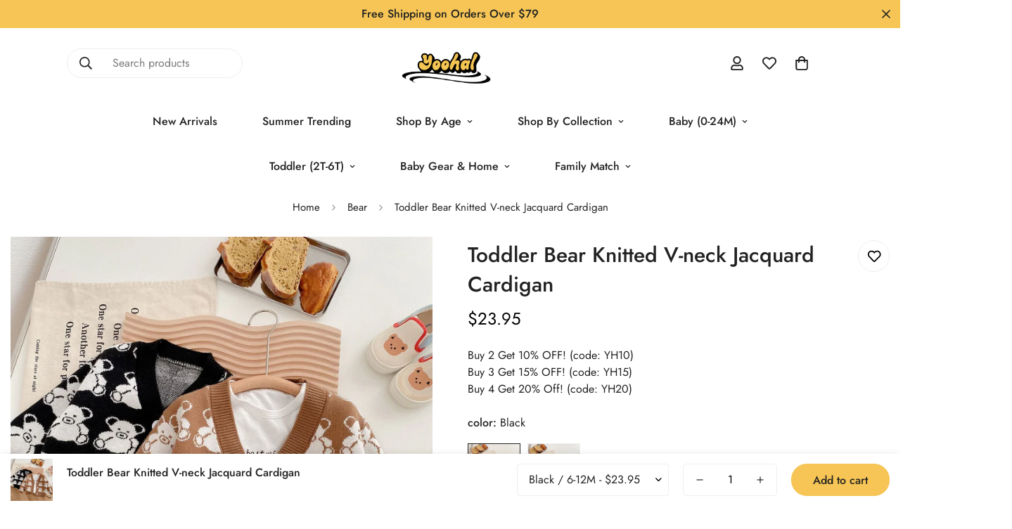

--- FILE ---
content_type: text/html; charset=utf-8
request_url: https://www.yoohal.com/products/toddler-bear-knitted-v-neck-jacquard-cardigan
body_size: 51050
content:

<!doctype html>
<html
  class="no-js  m:overflow-hidden"
  lang="en"
  data-template="product"
  
>
  <head>
    <meta charset="utf-8">
    <meta http-equiv="X-UA-Compatible" content="IE=edge">
    <meta name="viewport" content="width=device-width, initial-scale=1, maximum-scale=1.0, user-scalable=0">
    <meta name="theme-color" content=""><link rel="canonical" href="https://www.yoohal.com/products/toddler-bear-knitted-v-neck-jacquard-cardigan">
<link href="//www.yoohal.com/cdn/shop/t/29/assets/grid.css?v=177267465812309751381725202329" rel="stylesheet" type="text/css" media="all" />
<link href="//www.yoohal.com/cdn/shop/t/29/assets/base.css?v=148010813663965166911725202329" rel="stylesheet" type="text/css" media="all" />
<link href="//www.yoohal.com/cdn/shop/t/29/assets/modules.css?v=159235483008650840541725202329" rel="stylesheet" type="text/css" media="all" />
<link href="//www.yoohal.com/cdn/shop/t/29/assets/vendor.css?v=78734522753772538311725202329" rel="stylesheet" type="text/css" media="all" />


<link rel="preconnect" href="https://cdn.shopify.com" crossorigin>
<link href="//www.yoohal.com/cdn/shop/t/29/assets/vendor.min.js?v=7411779853946163671725202329" as="script" rel="preload">

<link rel="icon" type="image/png" href="//www.yoohal.com/cdn/shop/files/logo-0711-2.png?crop=center&height=32&v=1720663682&width=32"><title class="product">Toddler Bear Knitted V-neck Jacquard Cardigan</title><meta name="description" content="Toddler Bear Knitted V-neck Jacquard Cardigan"><meta property="og:site_name" content="YooHal">
<meta property="og:url" content="https://www.yoohal.com/products/toddler-bear-knitted-v-neck-jacquard-cardigan">
<meta property="og:title" content="Toddler Bear Knitted V-neck Jacquard Cardigan">
<meta property="og:type" content="product">
<meta property="og:description" content="Toddler Bear Knitted V-neck Jacquard Cardigan"><meta property="og:image" content="http://www.yoohal.com/cdn/shop/products/6b596e22dfd3ed77e2f470411bd37f7e-7adb67a8-b935-4281-934f-83ed7acd91cb.jpg?v=1697783290">
<meta property="og:image:secure_url" content="https://www.yoohal.com/cdn/shop/products/6b596e22dfd3ed77e2f470411bd37f7e-7adb67a8-b935-4281-934f-83ed7acd91cb.jpg?v=1697783290">
<meta property="og:image:width" content="1920">
<meta property="og:image:height" content="1920"><meta property="og:price:amount" content="23.95">
<meta property="og:price:currency" content="USD"><meta name="twitter:card" content="summary_large_image">
<meta name="twitter:title" content="Toddler Bear Knitted V-neck Jacquard Cardigan">
<meta name="twitter:description" content="Toddler Bear Knitted V-neck Jacquard Cardigan">

<style>
  @font-face {  font-family: M-Heading-Font;  font-weight:300;  src: url(https://cdn.shopify.com/s/files/1/0561/2742/2636/files/Jost-Light.ttf?v=1618297125);  font-display: swap;}@font-face {  font-family: M-Heading-Font;  font-weight:400;  src: url(https://cdn.shopify.com/s/files/1/0561/2742/2636/files/Jost-Regular.ttf?v=1618297125);  font-display: swap;}@font-face {  font-family: M-Heading-Font;  font-weight:500;  src: url(https://cdn.shopify.com/s/files/1/0561/2742/2636/files/Jost-Medium.ttf?v=1618297125);  font-display: swap;}@font-face {  font-family: M-Heading-Font;  font-weight:600;  src: url(https://cdn.shopify.com/s/files/1/0561/2742/2636/files/Jost-SemiBold.ttf?v=1618297125);  font-display: swap;}@font-face {  font-family: M-Heading-Font;  font-weight:700;  src: url(https://cdn.shopify.com/s/files/1/0561/2742/2636/files/Jost-Bold.ttf?v=1618297125);  font-display: swap;}:root {  --font-stack-header: 'M-Heading-Font';  --font-weight-header: 500;}@font-face {  font-family: M-Body-Font;  font-weight:300;  src: url(https://cdn.shopify.com/s/files/1/0561/2742/2636/files/Jost-Light.ttf?v=1618297125);  font-display: swap;}@font-face {  font-family: M-Body-Font;  font-weight:400;  src: url(https://cdn.shopify.com/s/files/1/0561/2742/2636/files/Jost-Regular.ttf?v=1618297125);  font-display: swap;}@font-face {  font-family: M-Body-Font;  font-weight:500;  src: url(https://cdn.shopify.com/s/files/1/0561/2742/2636/files/Jost-Medium.ttf?v=1618297125);  font-display: swap;}@font-face {  font-family: M-Body-Font;  font-weight:600;  src: url(https://cdn.shopify.com/s/files/1/0561/2742/2636/files/Jost-SemiBold.ttf?v=1618297125);  font-display: swap;}@font-face {  font-family: M-Body-Font;  font-weight:700;  src: url(https://cdn.shopify.com/s/files/1/0561/2742/2636/files/Jost-Bold.ttf?v=1618297125);  font-display: swap;}:root {  --font-stack-body: 'M-Body-Font';  --font-weight-body: 400;;}
</style>
<style>
  html {
    font-size: calc(var(--font-base-size, 16) * 1px);
    -webkit-font-smoothing: antialiased;
    height: 100%;
    scroll-behavior: smooth;
  }
  body {
    margin: 0;
    font-family: var(--font-stack-body);
    font-weight: var(--font-weight-body);
    font-style: var(--font-style-body);
    color: rgb(var(--color-foreground));
    font-size: calc(var(--font-base-size, 16) * 1px);
    line-height: calc(var(--base-line-height) * 1px);
    background-color: rgb(var(--color-background));
    position: relative;
    min-height: 100%;
  }

  body,
  html {
    overflow-x: clip;
  }

  html.prevent-scroll,
  html.prevent-scroll body {
    height: auto;
    overflow: hidden !important;
  }

  html.prevent-scroll {
    padding-right: var(--m-scrollbar-width);
  }

  h1,
  h2,
  h3,
  h4,
  h5,
  h6 {
    font-family: var(--font-stack-header);
    font-weight: var(--font-weight-header);
    font-style: var(--font-style-header);
    color: rgb(var(--color-heading));
    line-height: normal;
    letter-spacing: var(--heading-letter-spacing);
  }
  h1,
  .h1 {
    font-size: calc(((var(--font-h1-mobile)) / (var(--font-base-size))) * 1rem);
    line-height: 1.278;
  }

  h2,
  .h2 {
    font-size: calc(((var(--font-h2-mobile)) / (var(--font-base-size))) * 1rem);
    line-height: 1.267;
  }

  h3,
  .h3 {
    font-size: calc(((var(--font-h3-mobile)) / (var(--font-base-size))) * 1rem);
    line-height: 1.36;
  }

  h4,
  .h4 {
    font-size: calc(((var(--font-h4-mobile)) / (var(--font-base-size))) * 1rem);
    line-height: 1.4;
  }

  h5,
  .h5 {
    font-size: calc(((var(--font-h5-mobile)) / (var(--font-base-size))) * 1rem);
    line-height: 1.5;
  }

  h6,
  .h6 {
    font-size: calc(((var(--font-h6-mobile)) / (var(--font-base-size))) * 1rem);
    line-height: 1.5;
  }

  @media only screen and (min-width: 768px) {
    .h1,
    h1 {
      font-size: calc(((var(--font-h1-tablet)) / (var(--font-base-size))) * 1rem);
      line-height: 1.238;
    }
    .h2,
    h2 {
      font-size: calc(((var(--font-h2-tablet)) / (var(--font-base-size))) * 1rem);
      line-height: 1.235;
    }
    h3,
    .h3 {
      font-size: calc(((var(--font-h3-tablet)) / (var(--font-base-size))) * 1rem);
      line-height: 1.36;
    }
    h4,
    .h4 {
      font-size: calc(((var(--font-h4-tablet)) / (var(--font-base-size))) * 1rem);
      line-height: 1.4;
    }
  }

  @media only screen and (min-width: 1280px) {
    .h1,
    h1 {
      font-size: calc(((var(--font-h1-desktop)) / (var(--font-base-size))) * 1rem);
      line-height: 1.167;
    }
    .h2,
    h2 {
      font-size: calc(((var(--font-h2-desktop)) / (var(--font-base-size))) * 1rem);
      line-height: 1.238;
    }
    h3,
    .h3 {
      font-size: calc(((var(--font-h3-desktop)) / (var(--font-base-size))) * 1rem);
      line-height: 1.278;
    }
    h4,
    .h4 {
      font-size: calc(((var(--font-h4-desktop)) / (var(--font-base-size))) * 1rem);
      line-height: 1.333;
    }
    h5,
    .h5 {
      font-size: calc(((var(--font-h5-desktop)) / (var(--font-base-size))) * 1rem);
    }
    h6,
    .h6 {
      font-size: calc(((var(--font-h6-desktop)) / (var(--font-base-size))) * 1rem);
    }
  }
  [style*='--aspect-ratio'] {
    position: relative;
    overflow: hidden;
  }
  [style*='--aspect-ratio']:before {
    display: block;
    width: 100%;
    content: '';
    height: 0px;
  }
  [style*='--aspect-ratio'] > *:first-child {
    top: 0;
    left: 0;
    right: 0;
    position: absolute !important;
    object-fit: cover;
    width: 100%;
    height: 100%;
  }
  [style*='--aspect-ratio']:before {
    padding-top: calc(100% / (0.0001 + var(--aspect-ratio, 16/9)));
  }
  @media (max-width: 767px) {
    [style*='--aspect-ratio']:before {
      padding-top: calc(100% / (0.0001 + var(--aspect-ratio-mobile, var(--aspect-ratio, 16/9))));
    }
  }
  .swiper-wrapper {
    display: flex;
  }
  .swiper-container:not(.swiper-container-initialized) .swiper-slide {
    width: calc(100% / var(--items, 1));
    flex: 0 0 auto;
  }
  @media (max-width: 1023px) {
    .swiper-container:not(.swiper-container-initialized) .swiper-slide {
      min-width: 40vw;
      flex: 0 0 auto;
    }
  }
  @media (max-width: 767px) {
    .swiper-container:not(.swiper-container-initialized) .swiper-slide {
      min-width: 66vw;
      flex: 0 0 auto;
    }
  }
</style>

    

    <link href="//www.yoohal.com/cdn/shop/t/29/assets/grid.css?v=177267465812309751381725202329" rel="stylesheet" type="text/css" media="all" />
    <link href="//www.yoohal.com/cdn/shop/t/29/assets/base.css?v=148010813663965166911725202329" rel="stylesheet" type="text/css" media="all" />
    <link href="//www.yoohal.com/cdn/shop/t/29/assets/modules.css?v=159235483008650840541725202329" rel="stylesheet" type="text/css" media="all" />

    
<style data-shopify>
:root,.m-color-default {
      --color-background: 255,255,255;
      --color-background-secondary: 245,245,245;
   		
  		--gradient-background: #ffffff;
   		
   		--color-foreground: 34,34,34;
   		--color-foreground-secondary: 102,102,102;
  	--color-heading: 34,34,34;
   		--color-button: 225,146,127;
   		--color-button-text: 255,255,255;
   		--color-outline-button: 0,0,0;
  	--color-button-hover: 34, 34, 34;
  	--color-button-text-hover: 255, 255, 255;
   		--color-border: 238,238,238;
   		--color-price-sale: 232,78,78;
   		--color-price-regular: 0,0,0;
   		--color-form-field: 255,255,255;
   		--color-form-field-text: 0,0,0;
   		--color-tooltip: 34,34,34;
   		--color-tooltip-text: 255,255,255;
   	}
   
.m-color-dark {
      --color-background: 0,0,0;
      --color-background-secondary: 245,245,245;
   		
  		--gradient-background: #000000;
   		
   		--color-foreground: 255,255,255;
   		--color-foreground-secondary: 201,201,201;
  	--color-heading: 255,255,255;
   		--color-button: 255,255,255;
   		--color-button-text: 34,34,34;
   		--color-outline-button: 255,255,255;
  	--color-button-hover: 255, 255, 255;
  	--color-button-text-hover: 34, 34, 34;
   		--color-border: 75,75,75;
   		--color-price-sale: 232,78,78;
   		--color-price-regular: 255,255,255;
   		--color-form-field: 255,255,255;
   		--color-form-field-text: 34,34,34;
   		--color-tooltip: 255,255,255;
   		--color-tooltip-text: 34,34,34;
   	}
   
.m-color-footer {
      --color-background: 245,245,245;
      --color-background-secondary: 245,245,245;
   		
  		--gradient-background: #f5f5f5;
   		
   		--color-foreground: 0,0,0;
   		--color-foreground-secondary: 102,102,102;
  	--color-heading: 34,34,34;
   		--color-button: 34,34,34;
   		--color-button-text: 255,255,255;
   		--color-outline-button: 34,34,34;
  	--color-button-hover: 34, 34, 34;
  	--color-button-text-hover: 255, 255, 255;
   		--color-border: 222,222,222;
   		--color-price-sale: 232,78,78;
   		--color-price-regular: 0,0,0;
   		--color-form-field: 255,255,255;
   		--color-form-field-text: 0,0,0;
   		--color-tooltip: 34,34,34;
   		--color-tooltip-text: 255,255,255;
   	}
   
.m-color-badge-hot {
      --color-background: 154,132,200;
      --color-background-secondary: 245,245,245;
   		
  		--gradient-background: #9a84c8;
   		
   		--color-foreground: 255,255,255;
   		--color-foreground-secondary: 255,255,255;
  	--color-heading: 255,255,255;
   		--color-button: 255,255,255;
   		--color-button-text: 34,34,34;
   		--color-outline-button: 255,255,255;
  	--color-button-hover: 255, 255, 255;
  	--color-button-text-hover: 34, 34, 34;
   		--color-border: 222,222,222;
   		--color-price-sale: 255,255,255;
   		--color-price-regular: 255,255,255;
   		--color-form-field: 255,255,255;
   		--color-form-field-text: 0,0,0;
   		--color-tooltip: 255,255,255;
   		--color-tooltip-text: 34,34,34;
   	}
   
.m-color-badge-new {
      --color-background: 152,216,202;
      --color-background-secondary: 245,245,245;
   		
  		--gradient-background: #98d8ca;
   		
   		--color-foreground: 255,255,255;
   		--color-foreground-secondary: 255,255,255;
  	--color-heading: 255,255,255;
   		--color-button: 255,255,255;
   		--color-button-text: 34,34,34;
   		--color-outline-button: 255,255,255;
  	--color-button-hover: 255, 255, 255;
  	--color-button-text-hover: 34, 34, 34;
   		--color-border: 222,222,222;
   		--color-price-sale: 255,255,255;
   		--color-price-regular: 255,255,255;
   		--color-form-field: 255,255,255;
   		--color-form-field-text: 0,0,0;
   		--color-tooltip: 255,255,255;
   		--color-tooltip-text: 34,34,34;
   	}
   
.m-color-badge-sale {
      --color-background: 218,63,63;
      --color-background-secondary: 245,245,245;
   		
  		--gradient-background: #da3f3f;
   		
   		--color-foreground: 255,255,255;
   		--color-foreground-secondary: 255,255,255;
  	--color-heading: 255,255,255;
   		--color-button: 255,255,255;
   		--color-button-text: 34,34,34;
   		--color-outline-button: 255,255,255;
  	--color-button-hover: 255, 255, 255;
  	--color-button-text-hover: 34, 34, 34;
   		--color-border: 222,222,222;
   		--color-price-sale: 255,255,255;
   		--color-price-regular: 255,255,255;
   		--color-form-field: 255,255,255;
   		--color-form-field-text: 0,0,0;
   		--color-tooltip: 255,255,255;
   		--color-tooltip-text: 34,34,34;
   	}
   
.m-color-scheme-5fff254c-6aad-4c78-95ae-dbe5dcdbd09c {
      --color-background: 225,146,127;
      --color-background-secondary: 225,146,127;
   		
  		--gradient-background: #e1927f;
   		
   		--color-foreground: 255,255,255;
   		--color-foreground-secondary: 255,255,255;
  	--color-heading: 255,255,255;
   		--color-button: 255,255,255;
   		--color-button-text: 0,0,0;
   		--color-outline-button: 255,255,255;
  	--color-button-hover: 255, 255, 255;
  	--color-button-text-hover: 0, 0, 0;
   		--color-border: 255,255,255;
   		--color-price-sale: 255,255,255;
   		--color-price-regular: 255,255,255;
   		--color-form-field: 255,255,255;
   		--color-form-field-text: 0,0,0;
   		--color-tooltip: 255,255,255;
   		--color-tooltip-text: 0,0,0;
   	}
   
.m-color-scheme-78caf6e9-261c-41f3-a1ff-cd0690880a65 {
      --color-background: 247,242,242;
      --color-background-secondary: 245,245,245;
   		
  		--gradient-background: #f7f2f2;
   		
   		--color-foreground: 0,0,0;
   		--color-foreground-secondary: 102,102,102;
  	--color-heading: 0,0,0;
   		--color-button: 0,0,0;
   		--color-button-text: 255,255,255;
   		--color-outline-button: 0,0,0;
  	--color-button-hover: 34, 34, 34;
  	--color-button-text-hover: 255, 255, 255;
   		--color-border: 238,238,238;
   		--color-price-sale: 225,146,127;
   		--color-price-regular: 225,146,127;
   		--color-form-field: 242,242,242;
   		--color-form-field-text: 0,0,0;
   		--color-tooltip: 34,34,34;
   		--color-tooltip-text: 255,255,255;
   	}
   
.m-color-scheme-1a4ce738-10ba-4f6a-8027-947402453f7c {
      --color-background: 234,241,240;
      --color-background-secondary: 245,245,245;
   		
  		--gradient-background: #eaf1f0;
   		
   		--color-foreground: 0,0,0;
   		--color-foreground-secondary: 102,102,102;
  	--color-heading: 0,0,0;
   		--color-button: 0,0,0;
   		--color-button-text: 255,255,255;
   		--color-outline-button: 0,0,0;
  	--color-button-hover: 34, 34, 34;
  	--color-button-text-hover: 255, 255, 255;
   		--color-border: 238,238,238;
   		--color-price-sale: 225,146,127;
   		--color-price-regular: 0,0,0;
   		--color-form-field: 242,242,242;
   		--color-form-field-text: 0,0,0;
   		--color-tooltip: 34,34,34;
   		--color-tooltip-text: 255,255,255;
   	}
   
.m-color-scheme-366886d2-b614-42f4-8bde-f0da7b24ae64 {
      --color-background: 255,255,255;
      --color-background-secondary: 245,245,245;
   		
  		--gradient-background: #ffffff;
   		
   		--color-foreground: 34,34,34;
   		--color-foreground-secondary: 102,102,102;
  	--color-heading: 34,34,34;
   		--color-button: 246,197,85;
   		--color-button-text: 34,34,34;
   		--color-outline-button: 0,0,0;
  	--color-button-hover: 34, 34, 34;
  	--color-button-text-hover: 255, 255, 255;
   		--color-border: 238,238,238;
   		--color-price-sale: 232,78,78;
   		--color-price-regular: 0,0,0;
   		--color-form-field: 255,255,255;
   		--color-form-field-text: 0,0,0;
   		--color-tooltip: 34,34,34;
   		--color-tooltip-text: 255,255,255;
   	}
   
.m-color-scheme-bca6cf03-cb01-47b6-91bb-a971ffab9c0d {
      --color-background: 246,197,85;
      --color-background-secondary: 245,245,245;
   		
  		--gradient-background: #f6c555;
   		
   		--color-foreground: 34,34,34;
   		--color-foreground-secondary: 102,102,102;
  	--color-heading: 34,34,34;
   		--color-button: 225,146,127;
   		--color-button-text: 255,255,255;
   		--color-outline-button: 0,0,0;
  	--color-button-hover: 34, 34, 34;
  	--color-button-text-hover: 255, 255, 255;
   		--color-border: 238,238,238;
   		--color-price-sale: 232,78,78;
   		--color-price-regular: 0,0,0;
   		--color-form-field: 255,255,255;
   		--color-form-field-text: 0,0,0;
   		--color-tooltip: 34,34,34;
   		--color-tooltip-text: 255,255,255;
   	}
   
   .m-color-default, .m-color-dark, .m-color-footer, .m-color-badge-hot, .m-color-badge-new, .m-color-badge-sale, .m-color-scheme-5fff254c-6aad-4c78-95ae-dbe5dcdbd09c, .m-color-scheme-78caf6e9-261c-41f3-a1ff-cd0690880a65, .m-color-scheme-1a4ce738-10ba-4f6a-8027-947402453f7c, .m-color-scheme-366886d2-b614-42f4-8bde-f0da7b24ae64, .m-color-scheme-bca6cf03-cb01-47b6-91bb-a971ffab9c0d {
   	color: rgb(var(--color-foreground));
   	background-color: rgb(var(--color-background));
   }:root {      /* ANIMATIONS */   	--m-duration-short: .1s;      --m-duration-default: .25s;      --m-duration-long: .5s;      --m-duration-image: .65s;      --m-duration-animate: 1s;      --m-animation-duration: 600ms;      --m-animation-fade-in-up: m-fade-in-up var(--m-animation-duration) cubic-bezier(0, 0, 0.3, 1) forwards;      --m-animation-fade-in-left: m-fade-in-left var(--m-animation-duration) cubic-bezier(0, 0, 0.3, 1) forwards;      --m-animation-fade-in-right: m-fade-in-right var(--m-animation-duration) cubic-bezier(0, 0, 0.3, 1) forwards;      --m-animation-fade-in-left-rtl: m-fade-in-left-rtl var(--m-animation-duration) cubic-bezier(0, 0, 0.3, 1) forwards;      --m-animation-fade-in-right-rtl: m-fade-in-right-rtl var(--m-animation-duration) cubic-bezier(0, 0, 0.3, 1) forwards;      --m-animation-fade-in: m-fade-in calc(var(--m-animation-duration) * 2) cubic-bezier(0, 0, 0.3, 1);      --m-animation-zoom-fade: m-zoom-fade var(--m-animation-duration) ease forwards;   	/* BODY */   	--base-line-height: 28;  /* INPUTS */  --inputs-border-width: 1px;   	--inputs-radius: 5px;   	/* BUTTON */   	--btn-letter-spacing: 0px;   	--btn-border-radius: 22px;   	--btn-border-width: 1px;   	--btn-line-height: 23px;   	   	/* COUNT BUBBLE */   	--color-cart-wishlist-count: #ffffff;   	--bg-cart-wishlist-count: #da3f3f;   	/* OVERLAY */   	--color-image-overlay: #000000;   	--opacity-image-overlay: 0.2;   	/* Notification */   	--color-success: 58,135,53;   	--color-warning: 210,134,26;     --color-error: 218, 63, 63;     --color-error-bg: #fbeaea;     --color-warning-bg: #faecd7;     --color-success-bg: #d1eccf;   	/* CUSTOM COLOR */   	--text-black: 0,0,0;   	--text-white: 255,255,255;   	--bg-black: 0,0,0;   	--bg-white: 255,255,255;   	--rounded-full: 9999px;   	--bg-card-placeholder: rgba(243,243,243,1);   	--arrow-select-box: url(//www.yoohal.com/cdn/shop/t/29/assets/ar-down.svg?v=92728264558441377851725202329);   	/* FONT SIZES */   	--font-base-size: 16;   	--font-btn-size: 16px;   	--font-btn-weight: 500;   	--font-h1-desktop: 60;   	--font-h1-tablet: 42;   	--font-h1-mobile: 36;   	--font-h2-desktop: 42;   	--font-h2-tablet: 33;   	--font-h2-mobile: 29;   	--font-h3-desktop: 34;   	--font-h3-tablet: 27;   	--font-h3-mobile: 23;   	--font-h4-desktop: 24;   	--font-h4-tablet: 19;   	--font-h4-mobile: 19;   	--font-h5-desktop: 18;   	--font-h5-mobile: 16;   	--font-h6-desktop: 16;   	--font-h6-mobile: 16;   	--heading-letter-spacing: 0px;  --arrow-down-url: url(//www.yoohal.com/cdn/shop/t/29/assets/arrow-down.svg?v=157552497485556416461725202329);  --arrow-down-white-url: url(//www.yoohal.com/cdn/shop/t/29/assets/arrow-down-white.svg?v=70535736727834135531725202329);  --product-title-line-clamp: 2;   	--spacing-sections-desktop: 0px;      --spacing-sections-laptop: 0px;      --spacing-sections-tablet: 0px;      --spacing-sections-mobile: 0px;   	/* LAYOUT */   	--container-width: 1280px;  --fluid-container-width: 1620px;  --fluid-container-offset: 95px;   }
</style><link rel="stylesheet" href="//www.yoohal.com/cdn/shop/t/29/assets/search.css?v=104001498375601984331725202329" media="print" onload="this.media='all'">
<link rel="stylesheet" href="//www.yoohal.com/cdn/shop/t/29/assets/cart.css?v=87792237976305593871725202329" media="print" onload="this.media='all'">

<noscript><link href="//www.yoohal.com/cdn/shop/t/29/assets/search.css?v=104001498375601984331725202329" rel="stylesheet" type="text/css" media="all" /></noscript>
<noscript><link href="//www.yoohal.com/cdn/shop/t/29/assets/cart.css?v=87792237976305593871725202329" rel="stylesheet" type="text/css" media="all" /></noscript><link href="//www.yoohal.com/cdn/shop/t/29/assets/vendor.css?v=78734522753772538311725202329" rel="stylesheet" type="text/css" media="all" /><link rel="stylesheet" href="//www.yoohal.com/cdn/shop/t/29/assets/custom-style.css?v=68377333970908838601725202329" media="print" onload="this.media='all'">
<link rel="stylesheet" href="//www.yoohal.com/cdn/shop/t/29/assets/custom.css?v=105997007003712207781725202329" media="print" onload="this.media='all'">
<noscript><link href="//www.yoohal.com/cdn/shop/t/29/assets/custom-style.css?v=68377333970908838601725202329" rel="stylesheet" type="text/css" media="all" /></noscript>
<noscript><link href="//www.yoohal.com/cdn/shop/t/29/assets/custom.css?v=105997007003712207781725202329" rel="stylesheet" type="text/css" media="all" /></noscript><style data-shopify>:root {  --input-rounded: 22px;}body .m-header__search {  border-radius: 22px;}.m-section__heading {  position: relative;}.m-section__heading span {  padding: 0 30px;  background: #fff;  position: relative;  z-index: 1;}.m-section__heading::after {  position: absolute;  content: "";  left: 0;  top: 50%;  height: 1px;  width: 100%;  border-top: 1px dashed #c7c7c7;  transform: translateY(-50%);}.m-footer { border-top: 1px solid var(--color-border); }@media (min-width: 1024px) {  .m-footer .m-footer--block-newsletter .m-footer--block-title {    font-size: 30px;    font-weight: 600;    line-height: 43px;  }}@media (min-width: 1280px) {  .m-footer .m-footer--block-newsletter {    padding-right: 70px;  }}
</style>


<script src="//www.yoohal.com/cdn/shop/t/29/assets/product-list.js?v=102537563361158566361725202329" defer="defer"></script>


    <script src="//www.yoohal.com/cdn/shop/t/29/assets/vendor.min.js?v=7411779853946163671725202329" defer="defer"></script>
    <script src="//www.yoohal.com/cdn/shop/t/29/assets/theme-global.js?v=45398517078861118531725202329" defer="defer"></script><script src="//www.yoohal.com/cdn/shop/t/29/assets/animations.js?v=102124259374288363601725202329" defer="defer"></script><script>window.performance && window.performance.mark && window.performance.mark('shopify.content_for_header.start');</script><meta name="google-site-verification" content="iEHFzL_BJDt-9v00OQHSYY3COqoUNn8rXuDX9wLGmYU">
<meta id="shopify-digital-wallet" name="shopify-digital-wallet" content="/39901560986/digital_wallets/dialog">
<meta name="shopify-checkout-api-token" content="5089789c8050ce240b4e9db9535c6cec">
<meta id="in-context-paypal-metadata" data-shop-id="39901560986" data-venmo-supported="false" data-environment="production" data-locale="en_US" data-paypal-v4="true" data-currency="USD">
<link rel="alternate" type="application/json+oembed" href="https://www.yoohal.com/products/toddler-bear-knitted-v-neck-jacquard-cardigan.oembed">
<script async="async" src="/checkouts/internal/preloads.js?locale=en-US"></script>
<script id="shopify-features" type="application/json">{"accessToken":"5089789c8050ce240b4e9db9535c6cec","betas":["rich-media-storefront-analytics"],"domain":"www.yoohal.com","predictiveSearch":true,"shopId":39901560986,"locale":"en"}</script>
<script>var Shopify = Shopify || {};
Shopify.shop = "yoohals.myshopify.com";
Shopify.locale = "en";
Shopify.currency = {"active":"USD","rate":"1.0"};
Shopify.country = "US";
Shopify.theme = {"name":"Halloween of Yoohal mnmg","id":143579775189,"schema_name":"Minimog - OS 2.0","schema_version":"5.1.0","theme_store_id":null,"role":"main"};
Shopify.theme.handle = "null";
Shopify.theme.style = {"id":null,"handle":null};
Shopify.cdnHost = "www.yoohal.com/cdn";
Shopify.routes = Shopify.routes || {};
Shopify.routes.root = "/";</script>
<script type="module">!function(o){(o.Shopify=o.Shopify||{}).modules=!0}(window);</script>
<script>!function(o){function n(){var o=[];function n(){o.push(Array.prototype.slice.apply(arguments))}return n.q=o,n}var t=o.Shopify=o.Shopify||{};t.loadFeatures=n(),t.autoloadFeatures=n()}(window);</script>
<script id="shop-js-analytics" type="application/json">{"pageType":"product"}</script>
<script defer="defer" async type="module" src="//www.yoohal.com/cdn/shopifycloud/shop-js/modules/v2/client.init-shop-cart-sync_WVOgQShq.en.esm.js"></script>
<script defer="defer" async type="module" src="//www.yoohal.com/cdn/shopifycloud/shop-js/modules/v2/chunk.common_C_13GLB1.esm.js"></script>
<script defer="defer" async type="module" src="//www.yoohal.com/cdn/shopifycloud/shop-js/modules/v2/chunk.modal_CLfMGd0m.esm.js"></script>
<script type="module">
  await import("//www.yoohal.com/cdn/shopifycloud/shop-js/modules/v2/client.init-shop-cart-sync_WVOgQShq.en.esm.js");
await import("//www.yoohal.com/cdn/shopifycloud/shop-js/modules/v2/chunk.common_C_13GLB1.esm.js");
await import("//www.yoohal.com/cdn/shopifycloud/shop-js/modules/v2/chunk.modal_CLfMGd0m.esm.js");

  window.Shopify.SignInWithShop?.initShopCartSync?.({"fedCMEnabled":true,"windoidEnabled":true});

</script>
<script>(function() {
  var isLoaded = false;
  function asyncLoad() {
    if (isLoaded) return;
    isLoaded = true;
    var urls = ["https:\/\/intg.snapchat.com\/shopify\/shopify-scevent.js?id=4d2d7d3e-7a7f-45ee-9375-e24200bef80a\u0026shop=yoohals.myshopify.com","https:\/\/sdks.automizely.com\/conversions\/v1\/conversions.js?app_connection_id=649ca145bb4044f1ac578190e6c909df\u0026mapped_org_id=1f9af9f944cdfc0e4024785460c5ce2f_v1\u0026shop=yoohals.myshopify.com","https:\/\/chimpstatic.com\/mcjs-connected\/js\/users\/0911f293194fc8902da016310\/12de531bbb0c205840d4f780a.js?shop=yoohals.myshopify.com","https:\/\/tms.trackingmore.net\/static\/js\/checkout.js?shop=yoohals.myshopify.com","https:\/\/omnisnippet1.com\/platforms\/shopify.js?source=scriptTag\u0026v=2025-05-15T00\u0026shop=yoohals.myshopify.com","https:\/\/a.mailmunch.co\/widgets\/site-784606-9579bbb13971e6fbc0401ea9fa1897c69c5b193b.js?shop=yoohals.myshopify.com"];
    for (var i = 0; i < urls.length; i++) {
      var s = document.createElement('script');
      s.type = 'text/javascript';
      s.async = true;
      s.src = urls[i];
      var x = document.getElementsByTagName('script')[0];
      x.parentNode.insertBefore(s, x);
    }
  };
  if(window.attachEvent) {
    window.attachEvent('onload', asyncLoad);
  } else {
    window.addEventListener('load', asyncLoad, false);
  }
})();</script>
<script id="__st">var __st={"a":39901560986,"offset":28800,"reqid":"f6753b16-2781-4c00-8dff-fb58d3b9181a-1769625766","pageurl":"www.yoohal.com\/products\/toddler-bear-knitted-v-neck-jacquard-cardigan","u":"8aaf19ff7a22","p":"product","rtyp":"product","rid":8173139394773};</script>
<script>window.ShopifyPaypalV4VisibilityTracking = true;</script>
<script id="captcha-bootstrap">!function(){'use strict';const t='contact',e='account',n='new_comment',o=[[t,t],['blogs',n],['comments',n],[t,'customer']],c=[[e,'customer_login'],[e,'guest_login'],[e,'recover_customer_password'],[e,'create_customer']],r=t=>t.map((([t,e])=>`form[action*='/${t}']:not([data-nocaptcha='true']) input[name='form_type'][value='${e}']`)).join(','),a=t=>()=>t?[...document.querySelectorAll(t)].map((t=>t.form)):[];function s(){const t=[...o],e=r(t);return a(e)}const i='password',u='form_key',d=['recaptcha-v3-token','g-recaptcha-response','h-captcha-response',i],f=()=>{try{return window.sessionStorage}catch{return}},m='__shopify_v',_=t=>t.elements[u];function p(t,e,n=!1){try{const o=window.sessionStorage,c=JSON.parse(o.getItem(e)),{data:r}=function(t){const{data:e,action:n}=t;return t[m]||n?{data:e,action:n}:{data:t,action:n}}(c);for(const[e,n]of Object.entries(r))t.elements[e]&&(t.elements[e].value=n);n&&o.removeItem(e)}catch(o){console.error('form repopulation failed',{error:o})}}const l='form_type',E='cptcha';function T(t){t.dataset[E]=!0}const w=window,h=w.document,L='Shopify',v='ce_forms',y='captcha';let A=!1;((t,e)=>{const n=(g='f06e6c50-85a8-45c8-87d0-21a2b65856fe',I='https://cdn.shopify.com/shopifycloud/storefront-forms-hcaptcha/ce_storefront_forms_captcha_hcaptcha.v1.5.2.iife.js',D={infoText:'Protected by hCaptcha',privacyText:'Privacy',termsText:'Terms'},(t,e,n)=>{const o=w[L][v],c=o.bindForm;if(c)return c(t,g,e,D).then(n);var r;o.q.push([[t,g,e,D],n]),r=I,A||(h.body.append(Object.assign(h.createElement('script'),{id:'captcha-provider',async:!0,src:r})),A=!0)});var g,I,D;w[L]=w[L]||{},w[L][v]=w[L][v]||{},w[L][v].q=[],w[L][y]=w[L][y]||{},w[L][y].protect=function(t,e){n(t,void 0,e),T(t)},Object.freeze(w[L][y]),function(t,e,n,w,h,L){const[v,y,A,g]=function(t,e,n){const i=e?o:[],u=t?c:[],d=[...i,...u],f=r(d),m=r(i),_=r(d.filter((([t,e])=>n.includes(e))));return[a(f),a(m),a(_),s()]}(w,h,L),I=t=>{const e=t.target;return e instanceof HTMLFormElement?e:e&&e.form},D=t=>v().includes(t);t.addEventListener('submit',(t=>{const e=I(t);if(!e)return;const n=D(e)&&!e.dataset.hcaptchaBound&&!e.dataset.recaptchaBound,o=_(e),c=g().includes(e)&&(!o||!o.value);(n||c)&&t.preventDefault(),c&&!n&&(function(t){try{if(!f())return;!function(t){const e=f();if(!e)return;const n=_(t);if(!n)return;const o=n.value;o&&e.removeItem(o)}(t);const e=Array.from(Array(32),(()=>Math.random().toString(36)[2])).join('');!function(t,e){_(t)||t.append(Object.assign(document.createElement('input'),{type:'hidden',name:u})),t.elements[u].value=e}(t,e),function(t,e){const n=f();if(!n)return;const o=[...t.querySelectorAll(`input[type='${i}']`)].map((({name:t})=>t)),c=[...d,...o],r={};for(const[a,s]of new FormData(t).entries())c.includes(a)||(r[a]=s);n.setItem(e,JSON.stringify({[m]:1,action:t.action,data:r}))}(t,e)}catch(e){console.error('failed to persist form',e)}}(e),e.submit())}));const S=(t,e)=>{t&&!t.dataset[E]&&(n(t,e.some((e=>e===t))),T(t))};for(const o of['focusin','change'])t.addEventListener(o,(t=>{const e=I(t);D(e)&&S(e,y())}));const B=e.get('form_key'),M=e.get(l),P=B&&M;t.addEventListener('DOMContentLoaded',(()=>{const t=y();if(P)for(const e of t)e.elements[l].value===M&&p(e,B);[...new Set([...A(),...v().filter((t=>'true'===t.dataset.shopifyCaptcha))])].forEach((e=>S(e,t)))}))}(h,new URLSearchParams(w.location.search),n,t,e,['guest_login'])})(!0,!0)}();</script>
<script integrity="sha256-4kQ18oKyAcykRKYeNunJcIwy7WH5gtpwJnB7kiuLZ1E=" data-source-attribution="shopify.loadfeatures" defer="defer" src="//www.yoohal.com/cdn/shopifycloud/storefront/assets/storefront/load_feature-a0a9edcb.js" crossorigin="anonymous"></script>
<script data-source-attribution="shopify.dynamic_checkout.dynamic.init">var Shopify=Shopify||{};Shopify.PaymentButton=Shopify.PaymentButton||{isStorefrontPortableWallets:!0,init:function(){window.Shopify.PaymentButton.init=function(){};var t=document.createElement("script");t.src="https://www.yoohal.com/cdn/shopifycloud/portable-wallets/latest/portable-wallets.en.js",t.type="module",document.head.appendChild(t)}};
</script>
<script data-source-attribution="shopify.dynamic_checkout.buyer_consent">
  function portableWalletsHideBuyerConsent(e){var t=document.getElementById("shopify-buyer-consent"),n=document.getElementById("shopify-subscription-policy-button");t&&n&&(t.classList.add("hidden"),t.setAttribute("aria-hidden","true"),n.removeEventListener("click",e))}function portableWalletsShowBuyerConsent(e){var t=document.getElementById("shopify-buyer-consent"),n=document.getElementById("shopify-subscription-policy-button");t&&n&&(t.classList.remove("hidden"),t.removeAttribute("aria-hidden"),n.addEventListener("click",e))}window.Shopify?.PaymentButton&&(window.Shopify.PaymentButton.hideBuyerConsent=portableWalletsHideBuyerConsent,window.Shopify.PaymentButton.showBuyerConsent=portableWalletsShowBuyerConsent);
</script>
<script>
  function portableWalletsCleanup(e){e&&e.src&&console.error("Failed to load portable wallets script "+e.src);var t=document.querySelectorAll("shopify-accelerated-checkout .shopify-payment-button__skeleton, shopify-accelerated-checkout-cart .wallet-cart-button__skeleton"),e=document.getElementById("shopify-buyer-consent");for(let e=0;e<t.length;e++)t[e].remove();e&&e.remove()}function portableWalletsNotLoadedAsModule(e){e instanceof ErrorEvent&&"string"==typeof e.message&&e.message.includes("import.meta")&&"string"==typeof e.filename&&e.filename.includes("portable-wallets")&&(window.removeEventListener("error",portableWalletsNotLoadedAsModule),window.Shopify.PaymentButton.failedToLoad=e,"loading"===document.readyState?document.addEventListener("DOMContentLoaded",window.Shopify.PaymentButton.init):window.Shopify.PaymentButton.init())}window.addEventListener("error",portableWalletsNotLoadedAsModule);
</script>

<script type="module" src="https://www.yoohal.com/cdn/shopifycloud/portable-wallets/latest/portable-wallets.en.js" onError="portableWalletsCleanup(this)" crossorigin="anonymous"></script>
<script nomodule>
  document.addEventListener("DOMContentLoaded", portableWalletsCleanup);
</script>

<link id="shopify-accelerated-checkout-styles" rel="stylesheet" media="screen" href="https://www.yoohal.com/cdn/shopifycloud/portable-wallets/latest/accelerated-checkout-backwards-compat.css" crossorigin="anonymous">
<style id="shopify-accelerated-checkout-cart">
        #shopify-buyer-consent {
  margin-top: 1em;
  display: inline-block;
  width: 100%;
}

#shopify-buyer-consent.hidden {
  display: none;
}

#shopify-subscription-policy-button {
  background: none;
  border: none;
  padding: 0;
  text-decoration: underline;
  font-size: inherit;
  cursor: pointer;
}

#shopify-subscription-policy-button::before {
  box-shadow: none;
}

      </style>

<script>window.performance && window.performance.mark && window.performance.mark('shopify.content_for_header.end');</script>

    <script>
      document.documentElement.className = document.documentElement.className.replace('no-js', 'js');
      if (Shopify.designMode) {
        document.documentElement.classList.add('shopify-design-mode');
      }
    </script>
    <script>window.MinimogTheme = {};window.MinimogLibs = {};window.MinimogStrings = {  addToCart: "Add to cart",  soldOut: "Sold Out",  unavailable: "Unavailable",  inStock: "In Stock",  lowStock: 'Low stock',  inventoryQuantityHtml: '<span class="m-product-inventory__quantity">{{ quantity }}</span> In stock',  inventoryLowQuantityHtml: 'Only <span class="m-product-inventory__quantity">{{ quantity }}</span> left',  checkout: "Check out",  viewCart: "View Cart",  cartRemove: "Remove",  zipcodeValidate: "Zip code can\u0026#39;t be blank",  noShippingRate: "There are no shipping rates for your address.",  shippingRatesResult: "We found {{count}} shipping rate(s) for your address",  recommendTitle: "Recommendation for you",  shipping: "Shipping",  add: "Add",  itemAdded: "Product added to cart successfully",  requiredField: "Please fill all the required fields(*) before Add To Cart!",  hours: "hours",  mins: "mins",  outOfStock: "Out of stock",  sold: "Sold",  available: "Available",  preorder: "Pre-order",  sold_out_items_message: "The product is already sold out.",  unitPrice: "Unit price",  unitPriceSeparator: "per",  cartError: "There was an error while updating your cart. Please try again.",  quantityError: "Not enough items available. Only {{ quantity }} left.' }}",  selectVariant: "Please select a variant before adding the product to your cart.",  valideDateTimeDelivery: "Please choose the current or future time."};window.MinimogThemeStyles = {  product: "https://www.yoohal.com/cdn/shop/t/29/assets/product.css?v=25212838471963727991725202329",  productInventory: "https://www.yoohal.com/cdn/shop/t/29/assets/component-product-inventory.css?v=111082497872923960041725202329"};window.MinimogThemeScripts = {  productModel: "https://www.yoohal.com/cdn/shop/t/29/assets/product-model.js?v=116323143127740990381725202329",  productMedia: "https://www.yoohal.com/cdn/shop/t/29/assets/product-media.js?v=133555649063739802421725202329",  variantsPicker: "https://www.yoohal.com/cdn/shop/t/29/assets/variant-picker.js?v=150891114309152269391725202329",  instagram: "https://www.yoohal.com/cdn/shop/t/29/assets/instagram.js?v=154981741194327260961725202329",  parallax: "https://www.yoohal.com/cdn/shop/t/29/assets/simple-parallax.min.js?v=37778088828013108971725202329",  productInventory: "https://www.yoohal.com/cdn/shop/t/29/assets/product-inventory.js?v=176496748268353573921725202329"};window.MinimogSettings = {  design_mode: false,  requestPath: "\/products\/toddler-bear-knitted-v-neck-jacquard-cardigan",  template: "product",  templateName: "product",productHandle: "toddler-bear-knitted-v-neck-jacquard-cardigan",    productId: 8173139394773,currency_code: "USD",  money_format: "${{amount}}",  base_url: window.location.origin + Shopify.routes.root,  money_with_currency_format: "${{amount}} USD","filter_color3.png":"\/\/www.yoohal.com\/cdn\/shop\/t\/29\/assets\/filter_color3.png?v=941","filter_color3":"floral",theme: {    id: 143579775189,    name: "Halloween of Yoohal mnmg",    role: "main",    version: "5.1.0",    online_store_version: "2.0",    preview_url: "https://www.yoohal.com?preview_theme_id=143579775189",  },  shop_domain: "https:\/\/www.yoohal.com",  shop_locale: {    published: [{"shop_locale":{"locale":"en","enabled":true,"primary":true,"published":true}}],    current: "en",    primary: "en",  },  routes: {    root: "\/",    cart: "\/cart",    product_recommendations_url: "\/recommendations\/products",    cart_add_url: '/cart/add',    cart_change_url: '/cart/change',    cart_update_url: '/cart/update',    predictive_search_url: '/search/suggest',    search_url: '/search'  },  hide_unavailable_product_options: true,  pcard_image_ratio: "1\/1",  cookie_consent_allow: "Allow cookies",  cookie_consent_message: "This website uses cookies to ensure you get the best experience on our website.",  cookie_consent_placement: "bottom",  cookie_consent_learnmore_link: "https:\/\/www.cookiesandyou.com\/",  cookie_consent_learnmore: "Learn more",  cookie_consent_theme: "black",  cookie_consent_decline: "Decline",  show_cookie_consent: false,  product_colors: "red: #FF6961,\nyellow: #FDDA76,\nblack: #000000,\nblack band: #000000,\nblue: #8DB4D2,\ngreen: #C1E1C1,\npurple: #B19CD9,\nsilver: #EEEEEF,\nwhite: #FFFFFF,\nbrown: #836953,\nlight brown: #B5651D,\ndark turquoise: #23cddc,\norange: #FFB347,\ntan: #E9D1BF,\nviolet: #B490B0,\npink: #FFD1DC,\ngrey: #E0E0E0,\nsky: #96BDC6,\npale leaf: #CCD4BF,\nlight blue: #b1c5d4,\ndark grey: #aca69f,\nbeige: #FFFFE0,\nbeige band: #EED9C4,\ndark blue: #063e66,\ncream: #FFFFCC,\nlight pink: #FBCFCD,\nmint: #bedce3,\ndark gray: #3A3B3C,\nrosy brown: #c4a287,\nlight grey:#D3D3D3,\ncopper: #B87333,\nrose gold: #ECC5C0,\nnight blue: #151B54,\ncoral: #FF7F50,\nlight purple: #C6AEC7",  use_ajax_atc: true,  discount_code_enable: false,  enable_cart_drawer: true,  pcard_show_lowest_prices: false,  date_now: "2026\/01\/29  2:42:00+0800 (CST)",  foxKitBaseUrl: "foxkit.app"};function __setSwatchesOptions() {
    try {
      MinimogSettings._colorSwatches = []
      MinimogSettings._imageSwatches = []

      MinimogSettings.product_colors
        .split(',').filter(Boolean)
        .forEach(colorSwatch => {
          const [key, value] = colorSwatch.split(':')
          MinimogSettings._colorSwatches.push({
            key: key.trim().toLowerCase(),
            value: value && value.trim() || ''
          })
        })

      Object.keys(MinimogSettings).forEach(key => {
        if (key.includes('filter_color') && !key.includes('.png')) {
          if (MinimogSettings[`${key}.png`]) {
            MinimogSettings._imageSwatches.push({
              key: MinimogSettings[key].toLowerCase(),
              value: MinimogSettings[`${key}.png`]
            })
          }
        }
      })
    } catch (e) {
      console.error('Failed to convert color/image swatch structure!', e)
    }
  }

  __setSwatchesOptions();
</script>

  <link href="https://monorail-edge.shopifysvc.com" rel="dns-prefetch">
<script>(function(){if ("sendBeacon" in navigator && "performance" in window) {try {var session_token_from_headers = performance.getEntriesByType('navigation')[0].serverTiming.find(x => x.name == '_s').description;} catch {var session_token_from_headers = undefined;}var session_cookie_matches = document.cookie.match(/_shopify_s=([^;]*)/);var session_token_from_cookie = session_cookie_matches && session_cookie_matches.length === 2 ? session_cookie_matches[1] : "";var session_token = session_token_from_headers || session_token_from_cookie || "";function handle_abandonment_event(e) {var entries = performance.getEntries().filter(function(entry) {return /monorail-edge.shopifysvc.com/.test(entry.name);});if (!window.abandonment_tracked && entries.length === 0) {window.abandonment_tracked = true;var currentMs = Date.now();var navigation_start = performance.timing.navigationStart;var payload = {shop_id: 39901560986,url: window.location.href,navigation_start,duration: currentMs - navigation_start,session_token,page_type: "product"};window.navigator.sendBeacon("https://monorail-edge.shopifysvc.com/v1/produce", JSON.stringify({schema_id: "online_store_buyer_site_abandonment/1.1",payload: payload,metadata: {event_created_at_ms: currentMs,event_sent_at_ms: currentMs}}));}}window.addEventListener('pagehide', handle_abandonment_event);}}());</script>
<script id="web-pixels-manager-setup">(function e(e,d,r,n,o){if(void 0===o&&(o={}),!Boolean(null===(a=null===(i=window.Shopify)||void 0===i?void 0:i.analytics)||void 0===a?void 0:a.replayQueue)){var i,a;window.Shopify=window.Shopify||{};var t=window.Shopify;t.analytics=t.analytics||{};var s=t.analytics;s.replayQueue=[],s.publish=function(e,d,r){return s.replayQueue.push([e,d,r]),!0};try{self.performance.mark("wpm:start")}catch(e){}var l=function(){var e={modern:/Edge?\/(1{2}[4-9]|1[2-9]\d|[2-9]\d{2}|\d{4,})\.\d+(\.\d+|)|Firefox\/(1{2}[4-9]|1[2-9]\d|[2-9]\d{2}|\d{4,})\.\d+(\.\d+|)|Chrom(ium|e)\/(9{2}|\d{3,})\.\d+(\.\d+|)|(Maci|X1{2}).+ Version\/(15\.\d+|(1[6-9]|[2-9]\d|\d{3,})\.\d+)([,.]\d+|)( \(\w+\)|)( Mobile\/\w+|) Safari\/|Chrome.+OPR\/(9{2}|\d{3,})\.\d+\.\d+|(CPU[ +]OS|iPhone[ +]OS|CPU[ +]iPhone|CPU IPhone OS|CPU iPad OS)[ +]+(15[._]\d+|(1[6-9]|[2-9]\d|\d{3,})[._]\d+)([._]\d+|)|Android:?[ /-](13[3-9]|1[4-9]\d|[2-9]\d{2}|\d{4,})(\.\d+|)(\.\d+|)|Android.+Firefox\/(13[5-9]|1[4-9]\d|[2-9]\d{2}|\d{4,})\.\d+(\.\d+|)|Android.+Chrom(ium|e)\/(13[3-9]|1[4-9]\d|[2-9]\d{2}|\d{4,})\.\d+(\.\d+|)|SamsungBrowser\/([2-9]\d|\d{3,})\.\d+/,legacy:/Edge?\/(1[6-9]|[2-9]\d|\d{3,})\.\d+(\.\d+|)|Firefox\/(5[4-9]|[6-9]\d|\d{3,})\.\d+(\.\d+|)|Chrom(ium|e)\/(5[1-9]|[6-9]\d|\d{3,})\.\d+(\.\d+|)([\d.]+$|.*Safari\/(?![\d.]+ Edge\/[\d.]+$))|(Maci|X1{2}).+ Version\/(10\.\d+|(1[1-9]|[2-9]\d|\d{3,})\.\d+)([,.]\d+|)( \(\w+\)|)( Mobile\/\w+|) Safari\/|Chrome.+OPR\/(3[89]|[4-9]\d|\d{3,})\.\d+\.\d+|(CPU[ +]OS|iPhone[ +]OS|CPU[ +]iPhone|CPU IPhone OS|CPU iPad OS)[ +]+(10[._]\d+|(1[1-9]|[2-9]\d|\d{3,})[._]\d+)([._]\d+|)|Android:?[ /-](13[3-9]|1[4-9]\d|[2-9]\d{2}|\d{4,})(\.\d+|)(\.\d+|)|Mobile Safari.+OPR\/([89]\d|\d{3,})\.\d+\.\d+|Android.+Firefox\/(13[5-9]|1[4-9]\d|[2-9]\d{2}|\d{4,})\.\d+(\.\d+|)|Android.+Chrom(ium|e)\/(13[3-9]|1[4-9]\d|[2-9]\d{2}|\d{4,})\.\d+(\.\d+|)|Android.+(UC? ?Browser|UCWEB|U3)[ /]?(15\.([5-9]|\d{2,})|(1[6-9]|[2-9]\d|\d{3,})\.\d+)\.\d+|SamsungBrowser\/(5\.\d+|([6-9]|\d{2,})\.\d+)|Android.+MQ{2}Browser\/(14(\.(9|\d{2,})|)|(1[5-9]|[2-9]\d|\d{3,})(\.\d+|))(\.\d+|)|K[Aa][Ii]OS\/(3\.\d+|([4-9]|\d{2,})\.\d+)(\.\d+|)/},d=e.modern,r=e.legacy,n=navigator.userAgent;return n.match(d)?"modern":n.match(r)?"legacy":"unknown"}(),u="modern"===l?"modern":"legacy",c=(null!=n?n:{modern:"",legacy:""})[u],f=function(e){return[e.baseUrl,"/wpm","/b",e.hashVersion,"modern"===e.buildTarget?"m":"l",".js"].join("")}({baseUrl:d,hashVersion:r,buildTarget:u}),m=function(e){var d=e.version,r=e.bundleTarget,n=e.surface,o=e.pageUrl,i=e.monorailEndpoint;return{emit:function(e){var a=e.status,t=e.errorMsg,s=(new Date).getTime(),l=JSON.stringify({metadata:{event_sent_at_ms:s},events:[{schema_id:"web_pixels_manager_load/3.1",payload:{version:d,bundle_target:r,page_url:o,status:a,surface:n,error_msg:t},metadata:{event_created_at_ms:s}}]});if(!i)return console&&console.warn&&console.warn("[Web Pixels Manager] No Monorail endpoint provided, skipping logging."),!1;try{return self.navigator.sendBeacon.bind(self.navigator)(i,l)}catch(e){}var u=new XMLHttpRequest;try{return u.open("POST",i,!0),u.setRequestHeader("Content-Type","text/plain"),u.send(l),!0}catch(e){return console&&console.warn&&console.warn("[Web Pixels Manager] Got an unhandled error while logging to Monorail."),!1}}}}({version:r,bundleTarget:l,surface:e.surface,pageUrl:self.location.href,monorailEndpoint:e.monorailEndpoint});try{o.browserTarget=l,function(e){var d=e.src,r=e.async,n=void 0===r||r,o=e.onload,i=e.onerror,a=e.sri,t=e.scriptDataAttributes,s=void 0===t?{}:t,l=document.createElement("script"),u=document.querySelector("head"),c=document.querySelector("body");if(l.async=n,l.src=d,a&&(l.integrity=a,l.crossOrigin="anonymous"),s)for(var f in s)if(Object.prototype.hasOwnProperty.call(s,f))try{l.dataset[f]=s[f]}catch(e){}if(o&&l.addEventListener("load",o),i&&l.addEventListener("error",i),u)u.appendChild(l);else{if(!c)throw new Error("Did not find a head or body element to append the script");c.appendChild(l)}}({src:f,async:!0,onload:function(){if(!function(){var e,d;return Boolean(null===(d=null===(e=window.Shopify)||void 0===e?void 0:e.analytics)||void 0===d?void 0:d.initialized)}()){var d=window.webPixelsManager.init(e)||void 0;if(d){var r=window.Shopify.analytics;r.replayQueue.forEach((function(e){var r=e[0],n=e[1],o=e[2];d.publishCustomEvent(r,n,o)})),r.replayQueue=[],r.publish=d.publishCustomEvent,r.visitor=d.visitor,r.initialized=!0}}},onerror:function(){return m.emit({status:"failed",errorMsg:"".concat(f," has failed to load")})},sri:function(e){var d=/^sha384-[A-Za-z0-9+/=]+$/;return"string"==typeof e&&d.test(e)}(c)?c:"",scriptDataAttributes:o}),m.emit({status:"loading"})}catch(e){m.emit({status:"failed",errorMsg:(null==e?void 0:e.message)||"Unknown error"})}}})({shopId: 39901560986,storefrontBaseUrl: "https://www.yoohal.com",extensionsBaseUrl: "https://extensions.shopifycdn.com/cdn/shopifycloud/web-pixels-manager",monorailEndpoint: "https://monorail-edge.shopifysvc.com/unstable/produce_batch",surface: "storefront-renderer",enabledBetaFlags: ["2dca8a86"],webPixelsConfigList: [{"id":"939786453","configuration":"{\"webPixelName\":\"Judge.me\"}","eventPayloadVersion":"v1","runtimeContext":"STRICT","scriptVersion":"34ad157958823915625854214640f0bf","type":"APP","apiClientId":683015,"privacyPurposes":["ANALYTICS"],"dataSharingAdjustments":{"protectedCustomerApprovalScopes":["read_customer_email","read_customer_name","read_customer_personal_data","read_customer_phone"]}},{"id":"889716949","configuration":"{\"hashed_organization_id\":\"1f9af9f944cdfc0e4024785460c5ce2f_v1\",\"app_key\":\"yoohals\",\"allow_collect_personal_data\":\"true\"}","eventPayloadVersion":"v1","runtimeContext":"STRICT","scriptVersion":"6f6660f15c595d517f203f6e1abcb171","type":"APP","apiClientId":2814809,"privacyPurposes":["ANALYTICS","MARKETING","SALE_OF_DATA"],"dataSharingAdjustments":{"protectedCustomerApprovalScopes":["read_customer_address","read_customer_email","read_customer_name","read_customer_personal_data","read_customer_phone"]}},{"id":"447250645","configuration":"{\"config\":\"{\\\"pixel_id\\\":\\\"G-T6W1DQZF3Q\\\",\\\"target_country\\\":\\\"US\\\",\\\"gtag_events\\\":[{\\\"type\\\":\\\"search\\\",\\\"action_label\\\":[\\\"G-T6W1DQZF3Q\\\",\\\"AW-10776729750\\\/Rb6ACJaPg_cCEJax35Io\\\"]},{\\\"type\\\":\\\"begin_checkout\\\",\\\"action_label\\\":[\\\"G-T6W1DQZF3Q\\\",\\\"AW-10776729750\\\/X_s9CJOPg_cCEJax35Io\\\"]},{\\\"type\\\":\\\"view_item\\\",\\\"action_label\\\":[\\\"G-T6W1DQZF3Q\\\",\\\"AW-10776729750\\\/SK5vCI2Pg_cCEJax35Io\\\",\\\"MC-K5CXDNHY4T\\\"]},{\\\"type\\\":\\\"purchase\\\",\\\"action_label\\\":[\\\"G-T6W1DQZF3Q\\\",\\\"AW-10776729750\\\/0bFICIqPg_cCEJax35Io\\\",\\\"MC-K5CXDNHY4T\\\"]},{\\\"type\\\":\\\"page_view\\\",\\\"action_label\\\":[\\\"G-T6W1DQZF3Q\\\",\\\"AW-10776729750\\\/zeIlCIePg_cCEJax35Io\\\",\\\"MC-K5CXDNHY4T\\\"]},{\\\"type\\\":\\\"add_payment_info\\\",\\\"action_label\\\":[\\\"G-T6W1DQZF3Q\\\",\\\"AW-10776729750\\\/D7pYCJmPg_cCEJax35Io\\\"]},{\\\"type\\\":\\\"add_to_cart\\\",\\\"action_label\\\":[\\\"G-T6W1DQZF3Q\\\",\\\"AW-10776729750\\\/J923CJCPg_cCEJax35Io\\\"]}],\\\"enable_monitoring_mode\\\":false}\"}","eventPayloadVersion":"v1","runtimeContext":"OPEN","scriptVersion":"b2a88bafab3e21179ed38636efcd8a93","type":"APP","apiClientId":1780363,"privacyPurposes":[],"dataSharingAdjustments":{"protectedCustomerApprovalScopes":["read_customer_address","read_customer_email","read_customer_name","read_customer_personal_data","read_customer_phone"]}},{"id":"373358805","configuration":"{\"apiURL\":\"https:\/\/api.omnisend.com\",\"appURL\":\"https:\/\/app.omnisend.com\",\"brandID\":\"66e00c5bada30b5cea00dd3b\",\"trackingURL\":\"https:\/\/wt.omnisendlink.com\"}","eventPayloadVersion":"v1","runtimeContext":"STRICT","scriptVersion":"aa9feb15e63a302383aa48b053211bbb","type":"APP","apiClientId":186001,"privacyPurposes":["ANALYTICS","MARKETING","SALE_OF_DATA"],"dataSharingAdjustments":{"protectedCustomerApprovalScopes":["read_customer_address","read_customer_email","read_customer_name","read_customer_personal_data","read_customer_phone"]}},{"id":"135790805","configuration":"{\"pixel_id\":\"635559977458143\",\"pixel_type\":\"facebook_pixel\",\"metaapp_system_user_token\":\"-\"}","eventPayloadVersion":"v1","runtimeContext":"OPEN","scriptVersion":"ca16bc87fe92b6042fbaa3acc2fbdaa6","type":"APP","apiClientId":2329312,"privacyPurposes":["ANALYTICS","MARKETING","SALE_OF_DATA"],"dataSharingAdjustments":{"protectedCustomerApprovalScopes":["read_customer_address","read_customer_email","read_customer_name","read_customer_personal_data","read_customer_phone"]}},{"id":"shopify-app-pixel","configuration":"{}","eventPayloadVersion":"v1","runtimeContext":"STRICT","scriptVersion":"0450","apiClientId":"shopify-pixel","type":"APP","privacyPurposes":["ANALYTICS","MARKETING"]},{"id":"shopify-custom-pixel","eventPayloadVersion":"v1","runtimeContext":"LAX","scriptVersion":"0450","apiClientId":"shopify-pixel","type":"CUSTOM","privacyPurposes":["ANALYTICS","MARKETING"]}],isMerchantRequest: false,initData: {"shop":{"name":"YooHal","paymentSettings":{"currencyCode":"USD"},"myshopifyDomain":"yoohals.myshopify.com","countryCode":"CN","storefrontUrl":"https:\/\/www.yoohal.com"},"customer":null,"cart":null,"checkout":null,"productVariants":[{"price":{"amount":23.95,"currencyCode":"USD"},"product":{"title":"Toddler Bear Knitted V-neck Jacquard Cardigan","vendor":"Yoohal-Kids-26t","id":"8173139394773","untranslatedTitle":"Toddler Bear Knitted V-neck Jacquard Cardigan","url":"\/products\/toddler-bear-knitted-v-neck-jacquard-cardigan","type":""},"id":"44866244214997","image":{"src":"\/\/www.yoohal.com\/cdn\/shop\/products\/7e1652396415bc37b0762b8cb9837bfd-578ef873-3b23-43f3-93c5-21222610421e.jpg?v=1697783290"},"sku":"BB4268681AF9A","title":"Black \/ 6-12M","untranslatedTitle":"Black \/ 6-12M"},{"price":{"amount":23.95,"currencyCode":"USD"},"product":{"title":"Toddler Bear Knitted V-neck Jacquard Cardigan","vendor":"Yoohal-Kids-26t","id":"8173139394773","untranslatedTitle":"Toddler Bear Knitted V-neck Jacquard Cardigan","url":"\/products\/toddler-bear-knitted-v-neck-jacquard-cardigan","type":""},"id":"44866244247765","image":{"src":"\/\/www.yoohal.com\/cdn\/shop\/products\/7e1652396415bc37b0762b8cb9837bfd-578ef873-3b23-43f3-93c5-21222610421e.jpg?v=1697783290"},"sku":"BB42686A7D179","title":"Black \/ 12-18M","untranslatedTitle":"Black \/ 12-18M"},{"price":{"amount":23.95,"currencyCode":"USD"},"product":{"title":"Toddler Bear Knitted V-neck Jacquard Cardigan","vendor":"Yoohal-Kids-26t","id":"8173139394773","untranslatedTitle":"Toddler Bear Knitted V-neck Jacquard Cardigan","url":"\/products\/toddler-bear-knitted-v-neck-jacquard-cardigan","type":""},"id":"44866244280533","image":{"src":"\/\/www.yoohal.com\/cdn\/shop\/products\/7e1652396415bc37b0762b8cb9837bfd-578ef873-3b23-43f3-93c5-21222610421e.jpg?v=1697783290"},"sku":"BB42686DC4A66","title":"Black \/ 18-24M","untranslatedTitle":"Black \/ 18-24M"},{"price":{"amount":23.95,"currencyCode":"USD"},"product":{"title":"Toddler Bear Knitted V-neck Jacquard Cardigan","vendor":"Yoohal-Kids-26t","id":"8173139394773","untranslatedTitle":"Toddler Bear Knitted V-neck Jacquard Cardigan","url":"\/products\/toddler-bear-knitted-v-neck-jacquard-cardigan","type":""},"id":"44866244313301","image":{"src":"\/\/www.yoohal.com\/cdn\/shop\/products\/7e1652396415bc37b0762b8cb9837bfd-578ef873-3b23-43f3-93c5-21222610421e.jpg?v=1697783290"},"sku":"BB426867B6BF8","title":"Black \/ 2-3T","untranslatedTitle":"Black \/ 2-3T"},{"price":{"amount":23.95,"currencyCode":"USD"},"product":{"title":"Toddler Bear Knitted V-neck Jacquard Cardigan","vendor":"Yoohal-Kids-26t","id":"8173139394773","untranslatedTitle":"Toddler Bear Knitted V-neck Jacquard Cardigan","url":"\/products\/toddler-bear-knitted-v-neck-jacquard-cardigan","type":""},"id":"44866244346069","image":{"src":"\/\/www.yoohal.com\/cdn\/shop\/products\/7e1652396415bc37b0762b8cb9837bfd-578ef873-3b23-43f3-93c5-21222610421e.jpg?v=1697783290"},"sku":"BB4268678375C","title":"Black \/ 3-5T","untranslatedTitle":"Black \/ 3-5T"},{"price":{"amount":23.95,"currencyCode":"USD"},"product":{"title":"Toddler Bear Knitted V-neck Jacquard Cardigan","vendor":"Yoohal-Kids-26t","id":"8173139394773","untranslatedTitle":"Toddler Bear Knitted V-neck Jacquard Cardigan","url":"\/products\/toddler-bear-knitted-v-neck-jacquard-cardigan","type":""},"id":"44866244378837","image":{"src":"\/\/www.yoohal.com\/cdn\/shop\/products\/7e1652396415bc37b0762b8cb9837bfd-578ef873-3b23-43f3-93c5-21222610421e.jpg?v=1697783290"},"sku":"BB42686E76CE6","title":"Black \/ 5-7T","untranslatedTitle":"Black \/ 5-7T"},{"price":{"amount":23.95,"currencyCode":"USD"},"product":{"title":"Toddler Bear Knitted V-neck Jacquard Cardigan","vendor":"Yoohal-Kids-26t","id":"8173139394773","untranslatedTitle":"Toddler Bear Knitted V-neck Jacquard Cardigan","url":"\/products\/toddler-bear-knitted-v-neck-jacquard-cardigan","type":""},"id":"44866244411605","image":{"src":"\/\/www.yoohal.com\/cdn\/shop\/products\/7c592eea9af4d9d7e4ad57349ff2ed0c-23dd04b4-0bf1-45f7-9f05-af78adfca4d7.jpg?v=1697783290"},"sku":"BB42686C3F28A","title":"Brown \/ 6-12M","untranslatedTitle":"Brown \/ 6-12M"},{"price":{"amount":23.95,"currencyCode":"USD"},"product":{"title":"Toddler Bear Knitted V-neck Jacquard Cardigan","vendor":"Yoohal-Kids-26t","id":"8173139394773","untranslatedTitle":"Toddler Bear Knitted V-neck Jacquard Cardigan","url":"\/products\/toddler-bear-knitted-v-neck-jacquard-cardigan","type":""},"id":"44866244509909","image":{"src":"\/\/www.yoohal.com\/cdn\/shop\/products\/7c592eea9af4d9d7e4ad57349ff2ed0c-23dd04b4-0bf1-45f7-9f05-af78adfca4d7.jpg?v=1697783290"},"sku":"BB42686E6F193","title":"Brown \/ 12-18M","untranslatedTitle":"Brown \/ 12-18M"},{"price":{"amount":23.95,"currencyCode":"USD"},"product":{"title":"Toddler Bear Knitted V-neck Jacquard Cardigan","vendor":"Yoohal-Kids-26t","id":"8173139394773","untranslatedTitle":"Toddler Bear Knitted V-neck Jacquard Cardigan","url":"\/products\/toddler-bear-knitted-v-neck-jacquard-cardigan","type":""},"id":"44866244542677","image":{"src":"\/\/www.yoohal.com\/cdn\/shop\/products\/7c592eea9af4d9d7e4ad57349ff2ed0c-23dd04b4-0bf1-45f7-9f05-af78adfca4d7.jpg?v=1697783290"},"sku":"BB426864DC029","title":"Brown \/ 18-24M","untranslatedTitle":"Brown \/ 18-24M"},{"price":{"amount":23.95,"currencyCode":"USD"},"product":{"title":"Toddler Bear Knitted V-neck Jacquard Cardigan","vendor":"Yoohal-Kids-26t","id":"8173139394773","untranslatedTitle":"Toddler Bear Knitted V-neck Jacquard Cardigan","url":"\/products\/toddler-bear-knitted-v-neck-jacquard-cardigan","type":""},"id":"44866244608213","image":{"src":"\/\/www.yoohal.com\/cdn\/shop\/products\/7c592eea9af4d9d7e4ad57349ff2ed0c-23dd04b4-0bf1-45f7-9f05-af78adfca4d7.jpg?v=1697783290"},"sku":"BB4268627A075","title":"Brown \/ 2-3T","untranslatedTitle":"Brown \/ 2-3T"},{"price":{"amount":23.95,"currencyCode":"USD"},"product":{"title":"Toddler Bear Knitted V-neck Jacquard Cardigan","vendor":"Yoohal-Kids-26t","id":"8173139394773","untranslatedTitle":"Toddler Bear Knitted V-neck Jacquard Cardigan","url":"\/products\/toddler-bear-knitted-v-neck-jacquard-cardigan","type":""},"id":"44866244673749","image":{"src":"\/\/www.yoohal.com\/cdn\/shop\/products\/7c592eea9af4d9d7e4ad57349ff2ed0c-23dd04b4-0bf1-45f7-9f05-af78adfca4d7.jpg?v=1697783290"},"sku":"BB42686AFE29E","title":"Brown \/ 3-5T","untranslatedTitle":"Brown \/ 3-5T"},{"price":{"amount":23.95,"currencyCode":"USD"},"product":{"title":"Toddler Bear Knitted V-neck Jacquard Cardigan","vendor":"Yoohal-Kids-26t","id":"8173139394773","untranslatedTitle":"Toddler Bear Knitted V-neck Jacquard Cardigan","url":"\/products\/toddler-bear-knitted-v-neck-jacquard-cardigan","type":""},"id":"44866244706517","image":{"src":"\/\/www.yoohal.com\/cdn\/shop\/products\/7c592eea9af4d9d7e4ad57349ff2ed0c-23dd04b4-0bf1-45f7-9f05-af78adfca4d7.jpg?v=1697783290"},"sku":"BB42686CD2C0F","title":"Brown \/ 5-7T","untranslatedTitle":"Brown \/ 5-7T"}],"purchasingCompany":null},},"https://www.yoohal.com/cdn","fcfee988w5aeb613cpc8e4bc33m6693e112",{"modern":"","legacy":""},{"shopId":"39901560986","storefrontBaseUrl":"https:\/\/www.yoohal.com","extensionBaseUrl":"https:\/\/extensions.shopifycdn.com\/cdn\/shopifycloud\/web-pixels-manager","surface":"storefront-renderer","enabledBetaFlags":"[\"2dca8a86\"]","isMerchantRequest":"false","hashVersion":"fcfee988w5aeb613cpc8e4bc33m6693e112","publish":"custom","events":"[[\"page_viewed\",{}],[\"product_viewed\",{\"productVariant\":{\"price\":{\"amount\":23.95,\"currencyCode\":\"USD\"},\"product\":{\"title\":\"Toddler Bear Knitted V-neck Jacquard Cardigan\",\"vendor\":\"Yoohal-Kids-26t\",\"id\":\"8173139394773\",\"untranslatedTitle\":\"Toddler Bear Knitted V-neck Jacquard Cardigan\",\"url\":\"\/products\/toddler-bear-knitted-v-neck-jacquard-cardigan\",\"type\":\"\"},\"id\":\"44866244214997\",\"image\":{\"src\":\"\/\/www.yoohal.com\/cdn\/shop\/products\/7e1652396415bc37b0762b8cb9837bfd-578ef873-3b23-43f3-93c5-21222610421e.jpg?v=1697783290\"},\"sku\":\"BB4268681AF9A\",\"title\":\"Black \/ 6-12M\",\"untranslatedTitle\":\"Black \/ 6-12M\"}}]]"});</script><script>
  window.ShopifyAnalytics = window.ShopifyAnalytics || {};
  window.ShopifyAnalytics.meta = window.ShopifyAnalytics.meta || {};
  window.ShopifyAnalytics.meta.currency = 'USD';
  var meta = {"product":{"id":8173139394773,"gid":"gid:\/\/shopify\/Product\/8173139394773","vendor":"Yoohal-Kids-26t","type":"","handle":"toddler-bear-knitted-v-neck-jacquard-cardigan","variants":[{"id":44866244214997,"price":2395,"name":"Toddler Bear Knitted V-neck Jacquard Cardigan - Black \/ 6-12M","public_title":"Black \/ 6-12M","sku":"BB4268681AF9A"},{"id":44866244247765,"price":2395,"name":"Toddler Bear Knitted V-neck Jacquard Cardigan - Black \/ 12-18M","public_title":"Black \/ 12-18M","sku":"BB42686A7D179"},{"id":44866244280533,"price":2395,"name":"Toddler Bear Knitted V-neck Jacquard Cardigan - Black \/ 18-24M","public_title":"Black \/ 18-24M","sku":"BB42686DC4A66"},{"id":44866244313301,"price":2395,"name":"Toddler Bear Knitted V-neck Jacquard Cardigan - Black \/ 2-3T","public_title":"Black \/ 2-3T","sku":"BB426867B6BF8"},{"id":44866244346069,"price":2395,"name":"Toddler Bear Knitted V-neck Jacquard Cardigan - Black \/ 3-5T","public_title":"Black \/ 3-5T","sku":"BB4268678375C"},{"id":44866244378837,"price":2395,"name":"Toddler Bear Knitted V-neck Jacquard Cardigan - Black \/ 5-7T","public_title":"Black \/ 5-7T","sku":"BB42686E76CE6"},{"id":44866244411605,"price":2395,"name":"Toddler Bear Knitted V-neck Jacquard Cardigan - Brown \/ 6-12M","public_title":"Brown \/ 6-12M","sku":"BB42686C3F28A"},{"id":44866244509909,"price":2395,"name":"Toddler Bear Knitted V-neck Jacquard Cardigan - Brown \/ 12-18M","public_title":"Brown \/ 12-18M","sku":"BB42686E6F193"},{"id":44866244542677,"price":2395,"name":"Toddler Bear Knitted V-neck Jacquard Cardigan - Brown \/ 18-24M","public_title":"Brown \/ 18-24M","sku":"BB426864DC029"},{"id":44866244608213,"price":2395,"name":"Toddler Bear Knitted V-neck Jacquard Cardigan - Brown \/ 2-3T","public_title":"Brown \/ 2-3T","sku":"BB4268627A075"},{"id":44866244673749,"price":2395,"name":"Toddler Bear Knitted V-neck Jacquard Cardigan - Brown \/ 3-5T","public_title":"Brown \/ 3-5T","sku":"BB42686AFE29E"},{"id":44866244706517,"price":2395,"name":"Toddler Bear Knitted V-neck Jacquard Cardigan - Brown \/ 5-7T","public_title":"Brown \/ 5-7T","sku":"BB42686CD2C0F"}],"remote":false},"page":{"pageType":"product","resourceType":"product","resourceId":8173139394773,"requestId":"f6753b16-2781-4c00-8dff-fb58d3b9181a-1769625766"}};
  for (var attr in meta) {
    window.ShopifyAnalytics.meta[attr] = meta[attr];
  }
</script>
<script class="analytics">
  (function () {
    var customDocumentWrite = function(content) {
      var jquery = null;

      if (window.jQuery) {
        jquery = window.jQuery;
      } else if (window.Checkout && window.Checkout.$) {
        jquery = window.Checkout.$;
      }

      if (jquery) {
        jquery('body').append(content);
      }
    };

    var hasLoggedConversion = function(token) {
      if (token) {
        return document.cookie.indexOf('loggedConversion=' + token) !== -1;
      }
      return false;
    }

    var setCookieIfConversion = function(token) {
      if (token) {
        var twoMonthsFromNow = new Date(Date.now());
        twoMonthsFromNow.setMonth(twoMonthsFromNow.getMonth() + 2);

        document.cookie = 'loggedConversion=' + token + '; expires=' + twoMonthsFromNow;
      }
    }

    var trekkie = window.ShopifyAnalytics.lib = window.trekkie = window.trekkie || [];
    if (trekkie.integrations) {
      return;
    }
    trekkie.methods = [
      'identify',
      'page',
      'ready',
      'track',
      'trackForm',
      'trackLink'
    ];
    trekkie.factory = function(method) {
      return function() {
        var args = Array.prototype.slice.call(arguments);
        args.unshift(method);
        trekkie.push(args);
        return trekkie;
      };
    };
    for (var i = 0; i < trekkie.methods.length; i++) {
      var key = trekkie.methods[i];
      trekkie[key] = trekkie.factory(key);
    }
    trekkie.load = function(config) {
      trekkie.config = config || {};
      trekkie.config.initialDocumentCookie = document.cookie;
      var first = document.getElementsByTagName('script')[0];
      var script = document.createElement('script');
      script.type = 'text/javascript';
      script.onerror = function(e) {
        var scriptFallback = document.createElement('script');
        scriptFallback.type = 'text/javascript';
        scriptFallback.onerror = function(error) {
                var Monorail = {
      produce: function produce(monorailDomain, schemaId, payload) {
        var currentMs = new Date().getTime();
        var event = {
          schema_id: schemaId,
          payload: payload,
          metadata: {
            event_created_at_ms: currentMs,
            event_sent_at_ms: currentMs
          }
        };
        return Monorail.sendRequest("https://" + monorailDomain + "/v1/produce", JSON.stringify(event));
      },
      sendRequest: function sendRequest(endpointUrl, payload) {
        // Try the sendBeacon API
        if (window && window.navigator && typeof window.navigator.sendBeacon === 'function' && typeof window.Blob === 'function' && !Monorail.isIos12()) {
          var blobData = new window.Blob([payload], {
            type: 'text/plain'
          });

          if (window.navigator.sendBeacon(endpointUrl, blobData)) {
            return true;
          } // sendBeacon was not successful

        } // XHR beacon

        var xhr = new XMLHttpRequest();

        try {
          xhr.open('POST', endpointUrl);
          xhr.setRequestHeader('Content-Type', 'text/plain');
          xhr.send(payload);
        } catch (e) {
          console.log(e);
        }

        return false;
      },
      isIos12: function isIos12() {
        return window.navigator.userAgent.lastIndexOf('iPhone; CPU iPhone OS 12_') !== -1 || window.navigator.userAgent.lastIndexOf('iPad; CPU OS 12_') !== -1;
      }
    };
    Monorail.produce('monorail-edge.shopifysvc.com',
      'trekkie_storefront_load_errors/1.1',
      {shop_id: 39901560986,
      theme_id: 143579775189,
      app_name: "storefront",
      context_url: window.location.href,
      source_url: "//www.yoohal.com/cdn/s/trekkie.storefront.a804e9514e4efded663580eddd6991fcc12b5451.min.js"});

        };
        scriptFallback.async = true;
        scriptFallback.src = '//www.yoohal.com/cdn/s/trekkie.storefront.a804e9514e4efded663580eddd6991fcc12b5451.min.js';
        first.parentNode.insertBefore(scriptFallback, first);
      };
      script.async = true;
      script.src = '//www.yoohal.com/cdn/s/trekkie.storefront.a804e9514e4efded663580eddd6991fcc12b5451.min.js';
      first.parentNode.insertBefore(script, first);
    };
    trekkie.load(
      {"Trekkie":{"appName":"storefront","development":false,"defaultAttributes":{"shopId":39901560986,"isMerchantRequest":null,"themeId":143579775189,"themeCityHash":"6868291957393860223","contentLanguage":"en","currency":"USD","eventMetadataId":"48600b22-40d1-4f7d-8645-9698dcc9cbd3"},"isServerSideCookieWritingEnabled":true,"monorailRegion":"shop_domain","enabledBetaFlags":["65f19447","b5387b81"]},"Session Attribution":{},"S2S":{"facebookCapiEnabled":true,"source":"trekkie-storefront-renderer","apiClientId":580111}}
    );

    var loaded = false;
    trekkie.ready(function() {
      if (loaded) return;
      loaded = true;

      window.ShopifyAnalytics.lib = window.trekkie;

      var originalDocumentWrite = document.write;
      document.write = customDocumentWrite;
      try { window.ShopifyAnalytics.merchantGoogleAnalytics.call(this); } catch(error) {};
      document.write = originalDocumentWrite;

      window.ShopifyAnalytics.lib.page(null,{"pageType":"product","resourceType":"product","resourceId":8173139394773,"requestId":"f6753b16-2781-4c00-8dff-fb58d3b9181a-1769625766","shopifyEmitted":true});

      var match = window.location.pathname.match(/checkouts\/(.+)\/(thank_you|post_purchase)/)
      var token = match? match[1]: undefined;
      if (!hasLoggedConversion(token)) {
        setCookieIfConversion(token);
        window.ShopifyAnalytics.lib.track("Viewed Product",{"currency":"USD","variantId":44866244214997,"productId":8173139394773,"productGid":"gid:\/\/shopify\/Product\/8173139394773","name":"Toddler Bear Knitted V-neck Jacquard Cardigan - Black \/ 6-12M","price":"23.95","sku":"BB4268681AF9A","brand":"Yoohal-Kids-26t","variant":"Black \/ 6-12M","category":"","nonInteraction":true,"remote":false},undefined,undefined,{"shopifyEmitted":true});
      window.ShopifyAnalytics.lib.track("monorail:\/\/trekkie_storefront_viewed_product\/1.1",{"currency":"USD","variantId":44866244214997,"productId":8173139394773,"productGid":"gid:\/\/shopify\/Product\/8173139394773","name":"Toddler Bear Knitted V-neck Jacquard Cardigan - Black \/ 6-12M","price":"23.95","sku":"BB4268681AF9A","brand":"Yoohal-Kids-26t","variant":"Black \/ 6-12M","category":"","nonInteraction":true,"remote":false,"referer":"https:\/\/www.yoohal.com\/products\/toddler-bear-knitted-v-neck-jacquard-cardigan"});
      }
    });


        var eventsListenerScript = document.createElement('script');
        eventsListenerScript.async = true;
        eventsListenerScript.src = "//www.yoohal.com/cdn/shopifycloud/storefront/assets/shop_events_listener-3da45d37.js";
        document.getElementsByTagName('head')[0].appendChild(eventsListenerScript);

})();</script>
  <script>
  if (!window.ga || (window.ga && typeof window.ga !== 'function')) {
    window.ga = function ga() {
      (window.ga.q = window.ga.q || []).push(arguments);
      if (window.Shopify && window.Shopify.analytics && typeof window.Shopify.analytics.publish === 'function') {
        window.Shopify.analytics.publish("ga_stub_called", {}, {sendTo: "google_osp_migration"});
      }
      console.error("Shopify's Google Analytics stub called with:", Array.from(arguments), "\nSee https://help.shopify.com/manual/promoting-marketing/pixels/pixel-migration#google for more information.");
    };
    if (window.Shopify && window.Shopify.analytics && typeof window.Shopify.analytics.publish === 'function') {
      window.Shopify.analytics.publish("ga_stub_initialized", {}, {sendTo: "google_osp_migration"});
    }
  }
</script>
<script
  defer
  src="https://www.yoohal.com/cdn/shopifycloud/perf-kit/shopify-perf-kit-3.1.0.min.js"
  data-application="storefront-renderer"
  data-shop-id="39901560986"
  data-render-region="gcp-us-east1"
  data-page-type="product"
  data-theme-instance-id="143579775189"
  data-theme-name="Minimog - OS 2.0"
  data-theme-version="5.1.0"
  data-monorail-region="shop_domain"
  data-resource-timing-sampling-rate="10"
  data-shs="true"
  data-shs-beacon="true"
  data-shs-export-with-fetch="true"
  data-shs-logs-sample-rate="1"
  data-shs-beacon-endpoint="https://www.yoohal.com/api/collect"
></script>
</head>

  <body
    id="m-theme"
    class="template-product  m-gradient m-color-scheme-366886d2-b614-42f4-8bde-f0da7b24ae64 m:overflow-hidden"
    
      data-product-id="8173139394773"
    
  >
    
  <style>
    .m-page-transition {
        position: fixed;
        top: 0;
        left: 0;
        width: 100%;
        height: 100%;
        z-index: 999999;
        background: #fff;
        pointer-events: none;
        display: flex;
        align-items: center;
        justify-content: center;
        max-width: 100vw;
        max-height: 100vh;
				transition-property: opacity, visibility;
				transition-duration: var(--m-duration-default);
				transition-timing-function: ease;
      }
      .m-page-transition.fade-out {
        opacity: 0;
        visibility: hidden;
      }
			.m-page-transition.m-page-transition--design-mode {
				opacity: 1;
				visibility: visible;
			}
      .m-page-transition.fade-in {
        opacity: 1;
        visibility: visible;
      }
      .m-page-transition.fade-out .m-page-transition__spinner-content {
        display: none;
      }
			.m-page-transition.m-page-transition--design-mode .m-page-transition__spinner-content {
				display: block;
			}
      @keyframes pageTransitionSpinner {
        0% {
          -webkit-transform: rotate3d(0, 0, 1, 0deg);
          transform: rotate3d(0, 0, 1, 0deg);
        }
        25% {
          -webkit-transform: rotate3d(0, 0, 1, 90deg);
          transform: rotate3d(0, 0, 1, 90deg);
        }
        50% {
          -webkit-transform: rotate3d(0, 0, 1, 180deg);
          transform: rotate3d(0, 0, 1, 180deg);
        }
        75% {
          -webkit-transform: rotate3d(0, 0, 1, 270deg);
          transform: rotate3d(0, 0, 1, 270deg);
        }
        100% {
          -webkit-transform: rotate3d(0, 0, 1, 360deg);
          transform: rotate3d(0, 0, 1, 360deg);
        }
      }
			@keyframes m-blink {
				25% {
					opacity: 0.5;
				}
				50% {
					opacity: 0;
				}
				75% {
					opacity: 0.5;
				}
			}
      .m-page-transition__loading {
        position: absolute;
        animation: pageTransitionSpinner 1.5s linear infinite;
        width: var(--loading-size);
        height: var(--loading-size);
        top: 10px;
        left: 10px;
        border-radius: 50%;
        box-shadow: 0 2px 0 0 var(--loading-color);
        transform-origin: calc(var(--loading-size) / 2) calc(var(--loading-size) / 2 + 1px);
      }
      .m-page-transition__logo {
        animation: m-blink 1.5s linear infinite;
        position: absolute;
        width: var(--loading-size);
        height: var(--loading-size);
        top: 10px;
        left: 10px;
        display: flex;
        align-items: center;
        justify-content: center;
      }
      .m-page-transition__spinner {
        width: var(--loading-size);
        height: var(--loading-size);
        display: inline-block;
        overflow: hidden;
        background: transparent;
      }
      .m-page-transition__spinner-content {
        width: 100%;
        height: 100%;
        position: relative;
        transform: translateZ(0) scale(0.8);
        backface-visibility: hidden;
        transform-origin: 0 0;
      }
      .m-page-transition__spinner-content div {
        box-sizing: content-box;
      }
  </style>
  <div
    class="m-page-transition"
		data-design-mode="false"
    style="--loading-size: 80px; --loading-color: #bbbbbb;"
  >
    <div class="m-page-transition__spinner">
      <div class="m-page-transition__spinner-content">
        <div class="m-page-transition__loading"></div>
        
      </div>
    </div>
  </div>



  <style data-shopify>
    .m-button--scroll-top {
      position: fixed;
      right: 16px;
      bottom: 86px;
      z-index: 99;
      border-radius: 50%;
      padding: 0;
      display: inline-flex;
      align-items: center;
      justify-content: center;
      width: 46px;
      height: 46px;
      opacity: 0;
    }

    .m-button--scroll-top.is-show {
      opacity: 1;
    }

    .m-scroll-top-target {
      width: 0;
      height: 0;
      visibility: hidden;
      opacity: 0;
    }
    @media (max-width: 767px) {
      .m-button--scroll-top {
        width: 40px;
        height: 40px;
      }
      .m-button--scroll-top svg {
        width: 14px;
        height: 14px;
      }
    }
  </style>

<div id="scroll-to-top-target" class="m-scroll-top-target"></div>

<button
  id="scroll-to-top-button"
  class="m-button m-button--primary m-button--scroll-top"
  aria-label="Scroll to Top"
>
  <svg class="m-svg-icon m-svg-icon--medium" fill="currentColor" stroke="currentColor" xmlns="http://www.w3.org/2000/svg" viewBox="0 0 448 512"><path d="M4.465 263.536l7.07 7.071c4.686 4.686 12.284 4.686 16.971 0L207 92.113V468c0 6.627 5.373 12 12 12h10c6.627 0 12-5.373 12-12V92.113l178.494 178.493c4.686 4.686 12.284 4.686 16.971 0l7.07-7.071c4.686-4.686 4.686-12.284 0-16.97l-211.05-211.05c-4.686-4.686-12.284-4.686-16.971 0L4.465 246.566c-4.687 4.686-4.687 12.284 0 16.97z"/></svg>
</button>

<!-- BEGIN sections: header-group -->
<div id="shopify-section-sections--18171601780949__annoucement" class="shopify-section shopify-section-group-header-group"><link href="//www.yoohal.com/cdn/shop/t/29/assets/announcement-bar.css?v=138445021103034466441725202329" rel="stylesheet" type="text/css" media="all" />




  
    <section
      id="m-announcement--sections--18171601780949__annoucement"
      data-section-id="sections--18171601780949__annoucement"
      data-section-type="announcement"
      class="m-announcement-bar m-gradient m-color-scheme-bca6cf03-cb01-47b6-91bb-a971ffab9c0d"
      
    >
      <m-announcement-bar
        data-enable-slider="false"
        
      >
        <div class="m-announcement-bar__container container">
          <div class="m-announcement-bar__wrapper">
            <div class="m-announcement-bar__inner">
              
                <div class="m-announcement-bar__item">
                  
                  
                    <div class="m-announcement-bar__content"><span class="font-medium">Free Shipping on Orders Over $79</span></div>
                  
                </div>
              
            </div>
          </div>
          
        </div>
      </m-announcement-bar>
      
        <div class="m-announcement-bar__close m:flex m:items-center">
          <svg
            class="m-svg-icon--medium"
            fill="none"
            stroke="currentColor"
            viewBox="0 0 24 24"
            xmlns="http://www.w3.org/2000/svg"
          >
            <path stroke-linecap="round" stroke-linejoin="round" stroke-width="2" d="M6 18L18 6M6 6l12 12"></path>
          </svg>
        </div>
        <script>
          document.querySelector('.m-announcement-bar__close').addEventListener('click', function () {
            document.querySelector('.m-announcement-bar').remove();
            document.documentElement.style.setProperty('--m-announcement-height', '0px');
          });
        </script>
      
    </section>
  



</div><div id="shopify-section-sections--18171601780949__header" class="shopify-section shopify-section-group-header-group m-section-header"><link href="//www.yoohal.com/cdn/shop/t/29/assets/header.css?v=6364695847640330031725202329" rel="stylesheet" type="text/css" media="all" />

<script src="//www.yoohal.com/cdn/shop/t/29/assets/mega-menu.js?v=173912324551535089821725202329" defer="defer"></script>
<script src="//www.yoohal.com/cdn/shop/t/29/assets/header.js?v=53449780439198298671725202329" defer="defer"></script>
<script src="//www.yoohal.com/cdn/shop/t/29/assets/localization-form.js?v=140427875311100728281725202329" defer="defer"></script>
<script type="application/ld+json">
  {
    "@context": "http://schema.org",
    "@type": "Organization",
    "name": "YooHal",
    
      
      "logo": "https:\/\/www.yoohal.com\/cdn\/shop\/files\/logo-0711-2.png?v=1720663682\u0026width=1200",
    
    "sameAs": [
      "",
      "https:\/\/www.facebook.com\/yoohalstore",
      "https:\/\/www.pinterest.com\/yoohal2020\/",
      "https:\/\/www.instagram.com\/yoohal_online\/",
      "",
      "",
      "",
      ""
    ],
    "url": "https:\/\/www.yoohal.com"
  }
</script>





<style data-shopify>
  :root {
    --logo-width-desktop: 170px;
    --logo-width-mobile: 105px;
    --logo-width-sticky: 165px;
    --logo-height-sticky: 75.625px;
    --header-transparent-text-color: 255, 255, 255;
  }
</style>
<m-header
  data-section-id="sections--18171601780949__header"
  data-section-type="header"
  data-page="/products/toddler-bear-knitted-v-neck-jacquard-cardigan"
  data-header-design="logo-center__2l"
  
  class="m-header m:block"
  data-transparent="false"
  data-sticky="always"
>
  <link href="//www.yoohal.com/cdn/shop/t/29/assets/topbar.css?v=49267480960919942591725202329" rel="stylesheet" type="text/css" media="all" />


  <div class="m-header__wrapper">
    
    <header
      class="m-header__mobile container-fluid m:flex m:items-center m-gradient m-color-scheme-366886d2-b614-42f4-8bde-f0da7b24ae64"
      data-screen="m-header__mobile"
      data-transparent="false"
    >
      <span class="m-menu-button m:flex m:flex-1 m:w-3/12">
        <div class="m-hamburger-box">
          <div class="m-hamburger-box__inner"></div>
        </div>
      </span>
      
      

      <div class="m-logo m-logo--mobile m:justify-center m:w-6/12 m-logo--has-image">
        
          <a href="/" class="m-logo__image m:block" title="YooHal">
            
              <div
                class="m-logo__image-default m:display-flex m-image"
                style="--aspect-ratio: 2.1818181818181817;--aspect-ratio-mobile: 2.1818181818181817"
              >
                
                <img src="//www.yoohal.com/cdn/shop/files/logo-0711-2.png?v=1720663682" alt="YooHal" srcset="//www.yoohal.com/cdn/shop/files/logo-0711-2.png?v=1720663682&amp;width=50 50w, //www.yoohal.com/cdn/shop/files/logo-0711-2.png?v=1720663682&amp;width=100 100w, //www.yoohal.com/cdn/shop/files/logo-0711-2.png?v=1720663682&amp;width=150 150w, //www.yoohal.com/cdn/shop/files/logo-0711-2.png?v=1720663682&amp;width=200 200w, //www.yoohal.com/cdn/shop/files/logo-0711-2.png?v=1720663682&amp;width=250 250w, //www.yoohal.com/cdn/shop/files/logo-0711-2.png?v=1720663682&amp;width=300 300w, //www.yoohal.com/cdn/shop/files/logo-0711-2.png?v=1720663682&amp;width=400 400w" height="48" class="m:inline-block">
              </div>
            
            
          </a>
        
      </div>
      
      
        <div class="m-header__mobile-right m:w-3/12 m:flex m:flex-1 m:justify-end">
          
            <m-search-popup class="m:flex m:justify-center m:items-center" data-open-search-popup>
              <span class="m-header__search-icon">
                <svg
                  class="m-svg-icon--medium"
                  fill="currentColor"
                  stroke="currentColor"
                  xmlns="http://www.w3.org/2000/svg"
                  viewBox="0 0 512 512"
                >
                  <path d="M508.5 468.9L387.1 347.5c-2.3-2.3-5.3-3.5-8.5-3.5h-13.2c31.5-36.5 50.6-84 50.6-136C416 93.1 322.9 0 208 0S0 93.1 0 208s93.1 208 208 208c52 0 99.5-19.1 136-50.6v13.2c0 3.2 1.3 6.2 3.5 8.5l121.4 121.4c4.7 4.7 12.3 4.7 17 0l22.6-22.6c4.7-4.7 4.7-12.3 0-17zM208 368c-88.4 0-160-71.6-160-160S119.6 48 208 48s160 71.6 160 160-71.6 160-160 160z"/>
                </svg>
              </span>
            </m-search-popup>
          
          
            <a
  href="/cart"
  class="m-cart-icon-bubble"
  aria-label="0"
>
  <span class="m-tooltip m:block m-tooltip--bottom m-tooltip--style-2">
    <svg
      class="m-svg-icon--medium"
      fill="currentColor"
      stroke="currentColor"
      xmlns="http://www.w3.org/2000/svg"
      viewBox="0 0 448 512"
    >
      <path d="M352 128C352 57.42 294.579 0 224 0 153.42 0 96 57.42 96 128H0v304c0 44.183 35.817 80 80 80h288c44.183 0 80-35.817 80-80V128h-96zM224 48c44.112 0 80 35.888 80 80H144c0-44.112 35.888-80 80-80zm176 384c0 17.645-14.355 32-32 32H80c-17.645 0-32-14.355-32-32V176h48v40c0 13.255 10.745 24 24 24s24-10.745 24-24v-40h160v40c0 13.255 10.745 24 24 24s24-10.745 24-24v-40h48v256z"/>
    </svg>
    <span class="m-tooltip__content">Cart</span>
  </span>
  <span class="m-cart-count-bubble m-cart-count m:hidden">0</span>
</a>

          
        </div>
      

      
<div id="m-menu-drawer" class="m-menu-drawer">
  <div class="m-menu-drawer__backdrop"></div>
  <div class="m-menu-drawer__wrapper">
    <div class="m-menu-drawer__content">
      <ul class="m-menu-drawer__navigation m-menu-mobile">
        
          
          
          
            

<li class="m-menu-mobile__item m-menu-mobile__item--no-submenu" data-url="/collections/new-in">
  <a href="/collections/new-in" class="m-menu-mobile__link">
    New Arrivals
  </a>
  
  
</li>
          
        
          
          
          
            

<li class="m-menu-mobile__item m-menu-mobile__item--no-submenu" data-url="/collections/summer">
  <a href="/collections/summer" class="m-menu-mobile__link">
    Summer Trending
  </a>
  
  
</li>
          
        
          
          
          
            <li class="m-menu-mobile__item" data-url="/collections">
              <a
                href="/collections"
                class="m-menu-mobile__link"
                
              >
                <span>Shop By Age</span>
              </a>
              <span class="m-menu-mobile__toggle-button" data-toggle-submenu="1">
                <svg fill="currentColor" stroke="currentColor" xmlns="http://www.w3.org/2000/svg" viewBox="0 0 256 512">
                  <path d="M17.525 36.465l-7.071 7.07c-4.686 4.686-4.686 12.284 0 16.971L205.947 256 10.454 451.494c-4.686 4.686-4.686 12.284 0 16.971l7.071 7.07c4.686 4.686 12.284 4.686 16.97 0l211.051-211.05c4.686-4.686 4.686-12.284 0-16.971L34.495 36.465c-4.686-4.687-12.284-4.687-16.97 0z"/>
                </svg>
              </span>
              <div class="m-megamenu-mobile m-megamenu-mobile--level-1">
                <div class="m-megamenu-mobile__wrapper">
                  <button class="m-menu-mobile__back-button" data-level="1">
                    <svg xmlns="http://www.w3.org/2000/svg" fill="none" viewBox="0 0 16 17">
                      <path fill="currentColor" d="M8.12109 15.9141c-.21093.1875-.41015.1875-.59765 0L.175781 8.53125c-.210937-.1875-.210937-.375 0-.5625L7.52344.585938c.1875-.1875.38672-.1875.59765 0l.70313.703122c.1875.1875.1875.38672 0 .59766L3.375 7.33594h11.9883c.2812 0 .4219.14062.4219.42187v.98438c0 .28125-.1407.42187-.4219.42187H3.375l5.44922 5.44924c.1875.2109.1875.4101 0 .5976l-.70313.7032z"/>
                    </svg>
                    <span>Shop By Age</span>
                  </button>
                  <ul class="m-submenu-mobile">
                    
                      <li class="m-menu-mobile__item" data-url="/collections">
                        <a
                          href="/collections/newborn"
                          class="m-menu-mobile__link"
                          
                        >
                          <span>Newborn</span>
                        </a>
                        
                      </li>
                    
                      <li class="m-menu-mobile__item" data-url="/collections">
                        <a
                          href="/collections/baby0-24m"
                          class="m-menu-mobile__link"
                          
                        >
                          <span>Baby (0-24M)</span>
                        </a>
                        
                      </li>
                    
                      <li class="m-menu-mobile__item" data-url="/collections">
                        <a
                          href="/collections/toddler-2t-6t-1"
                          class="m-menu-mobile__link"
                          
                        >
                          <span>Toddler (2T-6T)</span>
                        </a>
                        
                      </li>
                    
                  </ul>
                  
                </div>
              </div>
            </li>
          
        
          
          
          
            <li class="m-menu-mobile__item" data-url="/collections/shop-by-collection">
              <a
                href="/collections/shop-by-collection"
                class="m-menu-mobile__link"
                
              >
                <span>Shop By Collection</span>
              </a>
              <span class="m-menu-mobile__toggle-button" data-toggle-submenu="1">
                <svg fill="currentColor" stroke="currentColor" xmlns="http://www.w3.org/2000/svg" viewBox="0 0 256 512">
                  <path d="M17.525 36.465l-7.071 7.07c-4.686 4.686-4.686 12.284 0 16.971L205.947 256 10.454 451.494c-4.686 4.686-4.686 12.284 0 16.971l7.071 7.07c4.686 4.686 12.284 4.686 16.97 0l211.051-211.05c4.686-4.686 4.686-12.284 0-16.971L34.495 36.465c-4.686-4.687-12.284-4.687-16.97 0z"/>
                </svg>
              </span>
              <div class="m-megamenu-mobile m-megamenu-mobile--level-1">
                <div class="m-megamenu-mobile__wrapper">
                  <button class="m-menu-mobile__back-button" data-level="1">
                    <svg xmlns="http://www.w3.org/2000/svg" fill="none" viewBox="0 0 16 17">
                      <path fill="currentColor" d="M8.12109 15.9141c-.21093.1875-.41015.1875-.59765 0L.175781 8.53125c-.210937-.1875-.210937-.375 0-.5625L7.52344.585938c.1875-.1875.38672-.1875.59765 0l.70313.703122c.1875.1875.1875.38672 0 .59766L3.375 7.33594h11.9883c.2812 0 .4219.14062.4219.42187v.98438c0 .28125-.1407.42187-.4219.42187H3.375l5.44922 5.44924c.1875.2109.1875.4101 0 .5976l-.70313.7032z"/>
                    </svg>
                    <span>Shop By Collection</span>
                  </button>
                  <ul class="m-submenu-mobile">
                    
                      <li class="m-menu-mobile__item" data-url="/collections/shop-by-collection">
                        <a
                          href="/collections/fathers-day"
                          class="m-menu-mobile__link"
                          
                        >
                          <span>Father's Day</span>
                        </a>
                        
                      </li>
                    
                      <li class="m-menu-mobile__item" data-url="/collections/shop-by-collection">
                        <a
                          href="/collections/independence-day"
                          class="m-menu-mobile__link"
                          
                        >
                          <span>Independence Day</span>
                        </a>
                        
                      </li>
                    
                      <li class="m-menu-mobile__item" data-url="/collections/shop-by-collection">
                        <a
                          href="/collections/summer"
                          class="m-menu-mobile__link"
                          
                        >
                          <span>For Summer</span>
                        </a>
                        
                      </li>
                    
                      <li class="m-menu-mobile__item" data-url="/collections/shop-by-collection">
                        <a
                          href="/collections/fruit"
                          class="m-menu-mobile__link"
                          
                        >
                          <span>Fruit Love</span>
                        </a>
                        
                      </li>
                    
                      <li class="m-menu-mobile__item" data-url="/collections/shop-by-collection">
                        <a
                          href="/collections/newborn"
                          class="m-menu-mobile__link"
                          
                        >
                          <span>Newborn</span>
                        </a>
                        
                      </li>
                    
                      <li class="m-menu-mobile__item" data-url="/collections/shop-by-collection">
                        <a
                          href="/collections/striped"
                          class="m-menu-mobile__link"
                          
                        >
                          <span>Striped</span>
                        </a>
                        
                      </li>
                    
                      <li class="m-menu-mobile__item" data-url="/collections/shop-by-collection">
                        <a
                          href="/collections/floral"
                          class="m-menu-mobile__link"
                          
                        >
                          <span>Floral</span>
                        </a>
                        
                      </li>
                    
                      <li class="m-menu-mobile__item" data-url="/collections/shop-by-collection">
                        <a
                          href="/collections/kimono"
                          class="m-menu-mobile__link"
                          
                        >
                          <span>Kimono</span>
                        </a>
                        
                      </li>
                    
                      <li class="m-menu-mobile__item" data-url="/collections/shop-by-collection">
                        <a
                          href="/collections/dino"
                          class="m-menu-mobile__link"
                          
                        >
                          <span>Dinosaur</span>
                        </a>
                        
                      </li>
                    
                      <li class="m-menu-mobile__item" data-url="/collections/shop-by-collection">
                        <a
                          href="/collections/smiley"
                          class="m-menu-mobile__link"
                          
                        >
                          <span>Smiley</span>
                        </a>
                        
                      </li>
                    
                      <li class="m-menu-mobile__item" data-url="/collections/shop-by-collection">
                        <a
                          href="/collections/bear"
                          class="m-menu-mobile__link"
                          
                        >
                          <span>Bear</span>
                        </a>
                        
                      </li>
                    
                      <li class="m-menu-mobile__item" data-url="/collections/shop-by-collection">
                        <a
                          href="/collections/for-cold-weather"
                          class="m-menu-mobile__link"
                          
                        >
                          <span>For Cold Weather</span>
                        </a>
                        
                      </li>
                    
                  </ul>
                  
                </div>
              </div>
            </li>
          
        
          
          
          
            <li class="m-menu-mobile__item" data-url="/collections/baby0-24m">
              <a
                href="/collections/baby0-24m"
                class="m-menu-mobile__link"
                
              >
                <span>Baby (0-24M)</span>
              </a>
              <span class="m-menu-mobile__toggle-button" data-toggle-submenu="1">
                <svg fill="currentColor" stroke="currentColor" xmlns="http://www.w3.org/2000/svg" viewBox="0 0 256 512">
                  <path d="M17.525 36.465l-7.071 7.07c-4.686 4.686-4.686 12.284 0 16.971L205.947 256 10.454 451.494c-4.686 4.686-4.686 12.284 0 16.971l7.071 7.07c4.686 4.686 12.284 4.686 16.97 0l211.051-211.05c4.686-4.686 4.686-12.284 0-16.971L34.495 36.465c-4.686-4.687-12.284-4.687-16.97 0z"/>
                </svg>
              </span>
              <div class="m-megamenu-mobile m-megamenu-mobile--level-1">
                <div class="m-megamenu-mobile__wrapper">
                  <button class="m-menu-mobile__back-button" data-level="1">
                    <svg xmlns="http://www.w3.org/2000/svg" fill="none" viewBox="0 0 16 17">
                      <path fill="currentColor" d="M8.12109 15.9141c-.21093.1875-.41015.1875-.59765 0L.175781 8.53125c-.210937-.1875-.210937-.375 0-.5625L7.52344.585938c.1875-.1875.38672-.1875.59765 0l.70313.703122c.1875.1875.1875.38672 0 .59766L3.375 7.33594h11.9883c.2812 0 .4219.14062.4219.42187v.98438c0 .28125-.1407.42187-.4219.42187H3.375l5.44922 5.44924c.1875.2109.1875.4101 0 .5976l-.70313.7032z"/>
                    </svg>
                    <span>Baby (0-24M)</span>
                  </button>
                  <ul class="m-submenu-mobile">
                    
                      <li class="m-menu-mobile__item" data-url="/collections/baby0-24m">
                        <a
                          href="/collections/baby-girl"
                          class="m-menu-mobile__link"
                          
                        >
                          <span>Baby Girl (0-24m)</span>
                        </a>
                        
                          <span class="m-menu-mobile__toggle-button" data-toggle-submenu="2">
                            <svg
                              fill="currentColor"
                              stroke="currentColor"
                              xmlns="http://www.w3.org/2000/svg"
                              viewBox="0 0 256 512"
                            >
                              <path d="M17.525 36.465l-7.071 7.07c-4.686 4.686-4.686 12.284 0 16.971L205.947 256 10.454 451.494c-4.686 4.686-4.686 12.284 0 16.971l7.071 7.07c4.686 4.686 12.284 4.686 16.97 0l211.051-211.05c4.686-4.686 4.686-12.284 0-16.971L34.495 36.465c-4.686-4.687-12.284-4.687-16.97 0z"/>
                            </svg>
                          </span>
                          <div class="m-megamenu-mobile m-megamenu-mobile--level-2">
                            <div class="m-megamenu-mobile__wrapper">
                              <button class="m-menu-mobile__back-button" data-level="2">
                                <svg xmlns="http://www.w3.org/2000/svg" fill="none" viewBox="0 0 16 17">
                                  <path fill="currentColor" d="M8.12109 15.9141c-.21093.1875-.41015.1875-.59765 0L.175781 8.53125c-.210937-.1875-.210937-.375 0-.5625L7.52344.585938c.1875-.1875.38672-.1875.59765 0l.70313.703122c.1875.1875.1875.38672 0 .59766L3.375 7.33594h11.9883c.2812 0 .4219.14062.4219.42187v.98438c0 .28125-.1407.42187-.4219.42187H3.375l5.44922 5.44924c.1875.2109.1875.4101 0 .5976l-.70313.7032z"/>
                                </svg>
                                <span>Baby Girl (0-24m)</span>
                              </button>
                              <ul class="m-submenu-mobile">
                                

<li class="m-menu-mobile__item m-menu-mobile__item--no-submenu" data-url="/collections/baby-girl-new-arrivals">
  <a href="/collections/baby-girl-new-arrivals" class="m-menu-mobile__link">
    New Arrivals
  </a>
  
  
</li>

<li class="m-menu-mobile__item m-menu-mobile__item--no-submenu" data-url="/collections/baby-girl-tees-and-sets">
  <a href="/collections/baby-girl-tees-and-sets" class="m-menu-mobile__link">
    T-Shirts & Sets
  </a>
  
  
</li>

<li class="m-menu-mobile__item m-menu-mobile__item--no-submenu" data-url="/collections/baby-girl-sets">
  <a href="/collections/baby-girl-sets" class="m-menu-mobile__link">
    Matching Sets
  </a>
  
  
</li>

<li class="m-menu-mobile__item m-menu-mobile__item--no-submenu" data-url="/collections/baby-girl-one-piece">
  <a href="/collections/baby-girl-one-piece" class="m-menu-mobile__link">
    One-Pieces & Rompers
  </a>
  
  
</li>

<li class="m-menu-mobile__item m-menu-mobile__item--no-submenu" data-url="/collections/baby-girl-dress">
  <a href="/collections/baby-girl-dress" class="m-menu-mobile__link">
    Dresses
  </a>
  
  
</li>

<li class="m-menu-mobile__item m-menu-mobile__item--no-submenu" data-url="/collections/baby-girl-bodysuits">
  <a href="/collections/baby-girl-bodysuits" class="m-menu-mobile__link">
    Bodysuits
  </a>
  
  
</li>

<li class="m-menu-mobile__item m-menu-mobile__item--no-submenu" data-url="/collections/baby-girl-pajamas-loungewear">
  <a href="/collections/baby-girl-pajamas-loungewear" class="m-menu-mobile__link">
    Pajamas & Loungewear
  </a>
  
  
</li>

<li class="m-menu-mobile__item m-menu-mobile__item--no-submenu" data-url="/collections/baby-girl-bottoms">
  <a href="/collections/baby-girl-bottoms" class="m-menu-mobile__link">
    Bottoms
  </a>
  
  
</li>

<li class="m-menu-mobile__item m-menu-mobile__item--no-submenu" data-url="/collections/baby-girl-tops">
  <a href="/collections/baby-girl-tops" class="m-menu-mobile__link">
    Tops
  </a>
  
  
</li>

<li class="m-menu-mobile__item m-menu-mobile__item--no-submenu" data-url="/collections/baby-girl-overalls">
  <a href="/collections/baby-girl-overalls" class="m-menu-mobile__link">
    Overalls
  </a>
  
  
</li>

<li class="m-menu-mobile__item m-menu-mobile__item--no-submenu" data-url="/collections/baby-girl-coats-jackets">
  <a href="/collections/baby-girl-coats-jackets" class="m-menu-mobile__link">
    Coats & Jackets
  </a>
  
  
</li>

<li class="m-menu-mobile__item m-menu-mobile__item--no-submenu" data-url="/collections/baby-girl-sweaters">
  <a href="/collections/baby-girl-sweaters" class="m-menu-mobile__link">
    Sweaters
  </a>
  
  
</li>
                              </ul>
                            </div>
                          </div>
                        
                      </li>
                    
                      <li class="m-menu-mobile__item" data-url="/collections/baby0-24m">
                        <a
                          href="/collections/baby-boy"
                          class="m-menu-mobile__link"
                          
                        >
                          <span>Baby Boy (0-24m)</span>
                        </a>
                        
                          <span class="m-menu-mobile__toggle-button" data-toggle-submenu="2">
                            <svg
                              fill="currentColor"
                              stroke="currentColor"
                              xmlns="http://www.w3.org/2000/svg"
                              viewBox="0 0 256 512"
                            >
                              <path d="M17.525 36.465l-7.071 7.07c-4.686 4.686-4.686 12.284 0 16.971L205.947 256 10.454 451.494c-4.686 4.686-4.686 12.284 0 16.971l7.071 7.07c4.686 4.686 12.284 4.686 16.97 0l211.051-211.05c4.686-4.686 4.686-12.284 0-16.971L34.495 36.465c-4.686-4.687-12.284-4.687-16.97 0z"/>
                            </svg>
                          </span>
                          <div class="m-megamenu-mobile m-megamenu-mobile--level-2">
                            <div class="m-megamenu-mobile__wrapper">
                              <button class="m-menu-mobile__back-button" data-level="2">
                                <svg xmlns="http://www.w3.org/2000/svg" fill="none" viewBox="0 0 16 17">
                                  <path fill="currentColor" d="M8.12109 15.9141c-.21093.1875-.41015.1875-.59765 0L.175781 8.53125c-.210937-.1875-.210937-.375 0-.5625L7.52344.585938c.1875-.1875.38672-.1875.59765 0l.70313.703122c.1875.1875.1875.38672 0 .59766L3.375 7.33594h11.9883c.2812 0 .4219.14062.4219.42187v.98438c0 .28125-.1407.42187-.4219.42187H3.375l5.44922 5.44924c.1875.2109.1875.4101 0 .5976l-.70313.7032z"/>
                                </svg>
                                <span>Baby Boy (0-24m)</span>
                              </button>
                              <ul class="m-submenu-mobile">
                                

<li class="m-menu-mobile__item m-menu-mobile__item--no-submenu" data-url="/collections/baby-boy-new-arrivals">
  <a href="/collections/baby-boy-new-arrivals" class="m-menu-mobile__link">
    New Arrivals
  </a>
  
  
</li>

<li class="m-menu-mobile__item m-menu-mobile__item--no-submenu" data-url="/collections/baby-boy-tees-and-sets">
  <a href="/collections/baby-boy-tees-and-sets" class="m-menu-mobile__link">
    T-Shirts & Sets
  </a>
  
  
</li>

<li class="m-menu-mobile__item m-menu-mobile__item--no-submenu" data-url="/collections/baby-boy-sets">
  <a href="/collections/baby-boy-sets" class="m-menu-mobile__link">
    Matching Sets
  </a>
  
  
</li>

<li class="m-menu-mobile__item m-menu-mobile__item--no-submenu" data-url="/collections/baby-boy-one-piece">
  <a href="/collections/baby-boy-one-piece" class="m-menu-mobile__link">
    One-Pieces & Rompers
  </a>
  
  
</li>

<li class="m-menu-mobile__item m-menu-mobile__item--no-submenu" data-url="/collections/baby-boy-bodysuits">
  <a href="/collections/baby-boy-bodysuits" class="m-menu-mobile__link">
    Bodysuits
  </a>
  
  
</li>

<li class="m-menu-mobile__item m-menu-mobile__item--no-submenu" data-url="/collections/baby-boy-pajamas-loungewear">
  <a href="/collections/baby-boy-pajamas-loungewear" class="m-menu-mobile__link">
    Pajamas & Loungewear
  </a>
  
  
</li>

<li class="m-menu-mobile__item m-menu-mobile__item--no-submenu" data-url="/collections/baby-boy-bottoms">
  <a href="/collections/baby-boy-bottoms" class="m-menu-mobile__link">
    Bottoms
  </a>
  
  
</li>

<li class="m-menu-mobile__item m-menu-mobile__item--no-submenu" data-url="/collections/baby-boy-tops">
  <a href="/collections/baby-boy-tops" class="m-menu-mobile__link">
    Tops
  </a>
  
  
</li>

<li class="m-menu-mobile__item m-menu-mobile__item--no-submenu" data-url="/collections/baby-boy-overalls">
  <a href="/collections/baby-boy-overalls" class="m-menu-mobile__link">
    Overalls
  </a>
  
  
</li>

<li class="m-menu-mobile__item m-menu-mobile__item--no-submenu" data-url="/collections/baby-boy-coats-jackets">
  <a href="/collections/baby-boy-coats-jackets" class="m-menu-mobile__link">
    Coats & Jackets
  </a>
  
  
</li>

<li class="m-menu-mobile__item m-menu-mobile__item--no-submenu" data-url="/collections/baby-boy-sweaters">
  <a href="/collections/baby-boy-sweaters" class="m-menu-mobile__link">
    Sweaters
  </a>
  
  
</li>
                              </ul>
                            </div>
                          </div>
                        
                      </li>
                    
                      <li class="m-menu-mobile__item" data-url="/collections/baby0-24m">
                        <a
                          href="/collections/baby-accessories"
                          class="m-menu-mobile__link"
                          
                        >
                          <span>Accessories</span>
                        </a>
                        
                          <span class="m-menu-mobile__toggle-button" data-toggle-submenu="2">
                            <svg
                              fill="currentColor"
                              stroke="currentColor"
                              xmlns="http://www.w3.org/2000/svg"
                              viewBox="0 0 256 512"
                            >
                              <path d="M17.525 36.465l-7.071 7.07c-4.686 4.686-4.686 12.284 0 16.971L205.947 256 10.454 451.494c-4.686 4.686-4.686 12.284 0 16.971l7.071 7.07c4.686 4.686 12.284 4.686 16.97 0l211.051-211.05c4.686-4.686 4.686-12.284 0-16.971L34.495 36.465c-4.686-4.687-12.284-4.687-16.97 0z"/>
                            </svg>
                          </span>
                          <div class="m-megamenu-mobile m-megamenu-mobile--level-2">
                            <div class="m-megamenu-mobile__wrapper">
                              <button class="m-menu-mobile__back-button" data-level="2">
                                <svg xmlns="http://www.w3.org/2000/svg" fill="none" viewBox="0 0 16 17">
                                  <path fill="currentColor" d="M8.12109 15.9141c-.21093.1875-.41015.1875-.59765 0L.175781 8.53125c-.210937-.1875-.210937-.375 0-.5625L7.52344.585938c.1875-.1875.38672-.1875.59765 0l.70313.703122c.1875.1875.1875.38672 0 .59766L3.375 7.33594h11.9883c.2812 0 .4219.14062.4219.42187v.98438c0 .28125-.1407.42187-.4219.42187H3.375l5.44922 5.44924c.1875.2109.1875.4101 0 .5976l-.70313.7032z"/>
                                </svg>
                                <span>Accessories</span>
                              </button>
                              <ul class="m-submenu-mobile">
                                

<li class="m-menu-mobile__item m-menu-mobile__item--no-submenu" data-url="/collections/beanies-hats">
  <a href="/collections/beanies-hats" class="m-menu-mobile__link">
    Beanies & Hats
  </a>
  
  
</li>

<li class="m-menu-mobile__item m-menu-mobile__item--no-submenu" data-url="/collections/socks-tights">
  <a href="/collections/socks-tights" class="m-menu-mobile__link">
    Socks & Tights
  </a>
  
  
</li>

<li class="m-menu-mobile__item m-menu-mobile__item--no-submenu" data-url="/collections/shoes">
  <a href="/collections/shoes" class="m-menu-mobile__link">
    Shoes
  </a>
  
  
</li>

<li class="m-menu-mobile__item m-menu-mobile__item--no-submenu" data-url="/collections/hair-accessories">
  <a href="/collections/hair-accessories" class="m-menu-mobile__link">
    Hair Accessories
  </a>
  
  
</li>
                              </ul>
                            </div>
                          </div>
                        
                      </li>
                    
                  </ul>
                  
                </div>
              </div>
            </li>
          
        
          
          
          
            <li class="m-menu-mobile__item" data-url="https://www.yoohal.com/collections/toddler-2t-6t-1">
              <a
                href="https://www.yoohal.com/collections/toddler-2t-6t-1"
                class="m-menu-mobile__link"
                
              >
                <span>Toddler (2T-6T)</span>
              </a>
              <span class="m-menu-mobile__toggle-button" data-toggle-submenu="1">
                <svg fill="currentColor" stroke="currentColor" xmlns="http://www.w3.org/2000/svg" viewBox="0 0 256 512">
                  <path d="M17.525 36.465l-7.071 7.07c-4.686 4.686-4.686 12.284 0 16.971L205.947 256 10.454 451.494c-4.686 4.686-4.686 12.284 0 16.971l7.071 7.07c4.686 4.686 12.284 4.686 16.97 0l211.051-211.05c4.686-4.686 4.686-12.284 0-16.971L34.495 36.465c-4.686-4.687-12.284-4.687-16.97 0z"/>
                </svg>
              </span>
              <div class="m-megamenu-mobile m-megamenu-mobile--level-1">
                <div class="m-megamenu-mobile__wrapper">
                  <button class="m-menu-mobile__back-button" data-level="1">
                    <svg xmlns="http://www.w3.org/2000/svg" fill="none" viewBox="0 0 16 17">
                      <path fill="currentColor" d="M8.12109 15.9141c-.21093.1875-.41015.1875-.59765 0L.175781 8.53125c-.210937-.1875-.210937-.375 0-.5625L7.52344.585938c.1875-.1875.38672-.1875.59765 0l.70313.703122c.1875.1875.1875.38672 0 .59766L3.375 7.33594h11.9883c.2812 0 .4219.14062.4219.42187v.98438c0 .28125-.1407.42187-.4219.42187H3.375l5.44922 5.44924c.1875.2109.1875.4101 0 .5976l-.70313.7032z"/>
                    </svg>
                    <span>Toddler (2T-6T)</span>
                  </button>
                  <ul class="m-submenu-mobile">
                    
                      <li class="m-menu-mobile__item" data-url="https://www.yoohal.com/collections/toddler-2t-6t-1">
                        <a
                          href="/collections/toddler-girl"
                          class="m-menu-mobile__link"
                          
                        >
                          <span>Toddler Girl (2-6T)</span>
                        </a>
                        
                          <span class="m-menu-mobile__toggle-button" data-toggle-submenu="2">
                            <svg
                              fill="currentColor"
                              stroke="currentColor"
                              xmlns="http://www.w3.org/2000/svg"
                              viewBox="0 0 256 512"
                            >
                              <path d="M17.525 36.465l-7.071 7.07c-4.686 4.686-4.686 12.284 0 16.971L205.947 256 10.454 451.494c-4.686 4.686-4.686 12.284 0 16.971l7.071 7.07c4.686 4.686 12.284 4.686 16.97 0l211.051-211.05c4.686-4.686 4.686-12.284 0-16.971L34.495 36.465c-4.686-4.687-12.284-4.687-16.97 0z"/>
                            </svg>
                          </span>
                          <div class="m-megamenu-mobile m-megamenu-mobile--level-2">
                            <div class="m-megamenu-mobile__wrapper">
                              <button class="m-menu-mobile__back-button" data-level="2">
                                <svg xmlns="http://www.w3.org/2000/svg" fill="none" viewBox="0 0 16 17">
                                  <path fill="currentColor" d="M8.12109 15.9141c-.21093.1875-.41015.1875-.59765 0L.175781 8.53125c-.210937-.1875-.210937-.375 0-.5625L7.52344.585938c.1875-.1875.38672-.1875.59765 0l.70313.703122c.1875.1875.1875.38672 0 .59766L3.375 7.33594h11.9883c.2812 0 .4219.14062.4219.42187v.98438c0 .28125-.1407.42187-.4219.42187H3.375l5.44922 5.44924c.1875.2109.1875.4101 0 .5976l-.70313.7032z"/>
                                </svg>
                                <span>Toddler Girl (2-6T)</span>
                              </button>
                              <ul class="m-submenu-mobile">
                                

<li class="m-menu-mobile__item m-menu-mobile__item--no-submenu" data-url="/collections/toddler-girl-new-arrivals">
  <a href="/collections/toddler-girl-new-arrivals" class="m-menu-mobile__link">
    New Arrivals
  </a>
  
  
</li>

<li class="m-menu-mobile__item m-menu-mobile__item--no-submenu" data-url="/collections/toddler-girl-matching-set">
  <a href="/collections/toddler-girl-matching-set" class="m-menu-mobile__link">
    Matching Sets
  </a>
  
  
</li>

<li class="m-menu-mobile__item m-menu-mobile__item--no-submenu" data-url="/collections/toddler-girl-dresses">
  <a href="/collections/toddler-girl-dresses" class="m-menu-mobile__link">
    Dresses
  </a>
  
  
</li>

<li class="m-menu-mobile__item m-menu-mobile__item--no-submenu" data-url="/collections/toddler-girl-tops">
  <a href="/collections/toddler-girl-tops" class="m-menu-mobile__link">
    Tops
  </a>
  
  
</li>

<li class="m-menu-mobile__item m-menu-mobile__item--no-submenu" data-url="/collections/toddler-girl-bottoms">
  <a href="/collections/toddler-girl-bottoms" class="m-menu-mobile__link">
    Bottoms
  </a>
  
  
</li>

<li class="m-menu-mobile__item m-menu-mobile__item--no-submenu" data-url="/collections/baby-girl-sweaters">
  <a href="/collections/baby-girl-sweaters" class="m-menu-mobile__link">
    Sweaters
  </a>
  
  
</li>

<li class="m-menu-mobile__item m-menu-mobile__item--no-submenu" data-url="/collections/toddler-girl-coats-jackets">
  <a href="/collections/toddler-girl-coats-jackets" class="m-menu-mobile__link">
    Outerwear
  </a>
  
  
</li>

<li class="m-menu-mobile__item m-menu-mobile__item--no-submenu" data-url="/collections/toddler-girl-overalls">
  <a href="/collections/toddler-girl-overalls" class="m-menu-mobile__link">
    Overalls
  </a>
  
  
</li>

<li class="m-menu-mobile__item m-menu-mobile__item--no-submenu" data-url="/collections/toddler-girl-pajamas-loungewear">
  <a href="/collections/toddler-girl-pajamas-loungewear" class="m-menu-mobile__link">
    Pajamas & Loungewear
  </a>
  
  
</li>
                              </ul>
                            </div>
                          </div>
                        
                      </li>
                    
                      <li class="m-menu-mobile__item" data-url="https://www.yoohal.com/collections/toddler-2t-6t-1">
                        <a
                          href="/collections/toddler-boy"
                          class="m-menu-mobile__link"
                          
                        >
                          <span>Toddler Boys</span>
                        </a>
                        
                          <span class="m-menu-mobile__toggle-button" data-toggle-submenu="2">
                            <svg
                              fill="currentColor"
                              stroke="currentColor"
                              xmlns="http://www.w3.org/2000/svg"
                              viewBox="0 0 256 512"
                            >
                              <path d="M17.525 36.465l-7.071 7.07c-4.686 4.686-4.686 12.284 0 16.971L205.947 256 10.454 451.494c-4.686 4.686-4.686 12.284 0 16.971l7.071 7.07c4.686 4.686 12.284 4.686 16.97 0l211.051-211.05c4.686-4.686 4.686-12.284 0-16.971L34.495 36.465c-4.686-4.687-12.284-4.687-16.97 0z"/>
                            </svg>
                          </span>
                          <div class="m-megamenu-mobile m-megamenu-mobile--level-2">
                            <div class="m-megamenu-mobile__wrapper">
                              <button class="m-menu-mobile__back-button" data-level="2">
                                <svg xmlns="http://www.w3.org/2000/svg" fill="none" viewBox="0 0 16 17">
                                  <path fill="currentColor" d="M8.12109 15.9141c-.21093.1875-.41015.1875-.59765 0L.175781 8.53125c-.210937-.1875-.210937-.375 0-.5625L7.52344.585938c.1875-.1875.38672-.1875.59765 0l.70313.703122c.1875.1875.1875.38672 0 .59766L3.375 7.33594h11.9883c.2812 0 .4219.14062.4219.42187v.98438c0 .28125-.1407.42187-.4219.42187H3.375l5.44922 5.44924c.1875.2109.1875.4101 0 .5976l-.70313.7032z"/>
                                </svg>
                                <span>Toddler Boys</span>
                              </button>
                              <ul class="m-submenu-mobile">
                                

<li class="m-menu-mobile__item m-menu-mobile__item--no-submenu" data-url="/collections/toddler-boy-new-arrivals">
  <a href="/collections/toddler-boy-new-arrivals" class="m-menu-mobile__link">
    New Arrivals
  </a>
  
  
</li>

<li class="m-menu-mobile__item m-menu-mobile__item--no-submenu" data-url="/collections/toddler-boy-matching-set">
  <a href="/collections/toddler-boy-matching-set" class="m-menu-mobile__link">
    Matching Sets
  </a>
  
  
</li>

<li class="m-menu-mobile__item m-menu-mobile__item--no-submenu" data-url="/collections/toddler-boy-tops">
  <a href="/collections/toddler-boy-tops" class="m-menu-mobile__link">
    Tops
  </a>
  
  
</li>

<li class="m-menu-mobile__item m-menu-mobile__item--no-submenu" data-url="/collections/toddler-boy-bottoms">
  <a href="/collections/toddler-boy-bottoms" class="m-menu-mobile__link">
    Bottoms
  </a>
  
  
</li>

<li class="m-menu-mobile__item m-menu-mobile__item--no-submenu" data-url="/collections/toddler-boy-sweaters">
  <a href="/collections/toddler-boy-sweaters" class="m-menu-mobile__link">
    Sweaters
  </a>
  
  
</li>

<li class="m-menu-mobile__item m-menu-mobile__item--no-submenu" data-url="/collections/toddler-boy-coats-jackets">
  <a href="/collections/toddler-boy-coats-jackets" class="m-menu-mobile__link">
    Outerwear
  </a>
  
  
</li>

<li class="m-menu-mobile__item m-menu-mobile__item--no-submenu" data-url="/collections/toddler-boy-overalls">
  <a href="/collections/toddler-boy-overalls" class="m-menu-mobile__link">
    Overalls
  </a>
  
  
</li>

<li class="m-menu-mobile__item m-menu-mobile__item--no-submenu" data-url="/collections/toddler-boy-pajamas-loungewear">
  <a href="/collections/toddler-boy-pajamas-loungewear" class="m-menu-mobile__link">
    Pajamas & Loungewear
  </a>
  
  
</li>
                              </ul>
                            </div>
                          </div>
                        
                      </li>
                    
                      <li class="m-menu-mobile__item" data-url="https://www.yoohal.com/collections/toddler-2t-6t-1">
                        <a
                          href="/collections/toddler-accessories"
                          class="m-menu-mobile__link"
                          
                        >
                          <span>Accessories</span>
                        </a>
                        
                      </li>
                    
                  </ul>
                  
                </div>
              </div>
            </li>
          
        
          
          
          
            <li class="m-menu-mobile__item" data-url="/collections/baby-gear-home">
              <a
                href="/collections/baby-gear-home"
                class="m-menu-mobile__link"
                
              >
                <span>Baby Gear & Home</span>
              </a>
              <span class="m-menu-mobile__toggle-button" data-toggle-submenu="1">
                <svg fill="currentColor" stroke="currentColor" xmlns="http://www.w3.org/2000/svg" viewBox="0 0 256 512">
                  <path d="M17.525 36.465l-7.071 7.07c-4.686 4.686-4.686 12.284 0 16.971L205.947 256 10.454 451.494c-4.686 4.686-4.686 12.284 0 16.971l7.071 7.07c4.686 4.686 12.284 4.686 16.97 0l211.051-211.05c4.686-4.686 4.686-12.284 0-16.971L34.495 36.465c-4.686-4.687-12.284-4.687-16.97 0z"/>
                </svg>
              </span>
              <div class="m-megamenu-mobile m-megamenu-mobile--level-1">
                <div class="m-megamenu-mobile__wrapper">
                  <button class="m-menu-mobile__back-button" data-level="1">
                    <svg xmlns="http://www.w3.org/2000/svg" fill="none" viewBox="0 0 16 17">
                      <path fill="currentColor" d="M8.12109 15.9141c-.21093.1875-.41015.1875-.59765 0L.175781 8.53125c-.210937-.1875-.210937-.375 0-.5625L7.52344.585938c.1875-.1875.38672-.1875.59765 0l.70313.703122c.1875.1875.1875.38672 0 .59766L3.375 7.33594h11.9883c.2812 0 .4219.14062.4219.42187v.98438c0 .28125-.1407.42187-.4219.42187H3.375l5.44922 5.44924c.1875.2109.1875.4101 0 .5976l-.70313.7032z"/>
                    </svg>
                    <span>Baby Gear & Home</span>
                  </button>
                  <ul class="m-submenu-mobile">
                    
                      <li class="m-menu-mobile__item" data-url="/collections/baby-gear-home">
                        <a
                          href="/collections/raincoats-boots"
                          class="m-menu-mobile__link"
                          
                        >
                          <span>Raincoats & Boots</span>
                        </a>
                        
                      </li>
                    
                      <li class="m-menu-mobile__item" data-url="/collections/baby-gear-home">
                        <a
                          href="/collections/swaddles-sleep-sacks"
                          class="m-menu-mobile__link"
                          
                        >
                          <span>Swaddles & Sleep Sacks</span>
                        </a>
                        
                      </li>
                    
                      <li class="m-menu-mobile__item" data-url="/collections/baby-gear-home">
                        <a
                          href="/collections/toys"
                          class="m-menu-mobile__link"
                          
                        >
                          <span>Toys</span>
                        </a>
                        
                      </li>
                    
                      <li class="m-menu-mobile__item" data-url="/collections/baby-gear-home">
                        <a
                          href="/collections/pool-beach-toys"
                          class="m-menu-mobile__link"
                          
                        >
                          <span>Pool & Beach Toys</span>
                        </a>
                        
                      </li>
                    
                      <li class="m-menu-mobile__item" data-url="/collections/baby-gear-home">
                        <a
                          href="/collections/diaper-bags-storage"
                          class="m-menu-mobile__link"
                          
                        >
                          <span>Diaper Bags & Storage</span>
                        </a>
                        
                      </li>
                    
                      <li class="m-menu-mobile__item" data-url="/collections/baby-gear-home">
                        <a
                          href="/collections/bedding"
                          class="m-menu-mobile__link"
                          
                        >
                          <span>Bedding</span>
                        </a>
                        
                      </li>
                    
                      <li class="m-menu-mobile__item" data-url="/collections/baby-gear-home">
                        <a
                          href="/collections/bath"
                          class="m-menu-mobile__link"
                          
                        >
                          <span>Bath</span>
                        </a>
                        
                      </li>
                    
                      <li class="m-menu-mobile__item" data-url="/collections/baby-gear-home">
                        <a
                          href="/collections/nursing-feeding"
                          class="m-menu-mobile__link"
                          
                        >
                          <span>Nursing & Feeding</span>
                        </a>
                        
                      </li>
                    
                      <li class="m-menu-mobile__item" data-url="/collections/baby-gear-home">
                        <a
                          href="/collections/baby-safety"
                          class="m-menu-mobile__link"
                          
                        >
                          <span>Safety</span>
                        </a>
                        
                      </li>
                    
                      <li class="m-menu-mobile__item" data-url="/collections/baby-gear-home">
                        <a
                          href="/collections/carriers-strollers"
                          class="m-menu-mobile__link"
                          
                        >
                          <span>Carriers & Strollers</span>
                        </a>
                        
                      </li>
                    
                      <li class="m-menu-mobile__item" data-url="/collections/baby-gear-home">
                        <a
                          href="/collections/party-photo-goods"
                          class="m-menu-mobile__link"
                          
                        >
                          <span>Party & Photo Goods</span>
                        </a>
                        
                      </li>
                    
                  </ul>
                  
                </div>
              </div>
            </li>
          
        
          
          
          
            <li class="m-menu-mobile__item" data-url="/collections/family-match-1">
              <a
                href="/collections/family-match-1"
                class="m-menu-mobile__link"
                
              >
                <span>Family Match</span>
              </a>
              <span class="m-menu-mobile__toggle-button" data-toggle-submenu="1">
                <svg fill="currentColor" stroke="currentColor" xmlns="http://www.w3.org/2000/svg" viewBox="0 0 256 512">
                  <path d="M17.525 36.465l-7.071 7.07c-4.686 4.686-4.686 12.284 0 16.971L205.947 256 10.454 451.494c-4.686 4.686-4.686 12.284 0 16.971l7.071 7.07c4.686 4.686 12.284 4.686 16.97 0l211.051-211.05c4.686-4.686 4.686-12.284 0-16.971L34.495 36.465c-4.686-4.687-12.284-4.687-16.97 0z"/>
                </svg>
              </span>
              <div class="m-megamenu-mobile m-megamenu-mobile--level-1">
                <div class="m-megamenu-mobile__wrapper">
                  <button class="m-menu-mobile__back-button" data-level="1">
                    <svg xmlns="http://www.w3.org/2000/svg" fill="none" viewBox="0 0 16 17">
                      <path fill="currentColor" d="M8.12109 15.9141c-.21093.1875-.41015.1875-.59765 0L.175781 8.53125c-.210937-.1875-.210937-.375 0-.5625L7.52344.585938c.1875-.1875.38672-.1875.59765 0l.70313.703122c.1875.1875.1875.38672 0 .59766L3.375 7.33594h11.9883c.2812 0 .4219.14062.4219.42187v.98438c0 .28125-.1407.42187-.4219.42187H3.375l5.44922 5.44924c.1875.2109.1875.4101 0 .5976l-.70313.7032z"/>
                    </svg>
                    <span>Family Match</span>
                  </button>
                  <ul class="m-submenu-mobile">
                    
                      <li class="m-menu-mobile__item" data-url="/collections/family-match-1">
                        <a
                          href="/collections/family-match-new-arrivals"
                          class="m-menu-mobile__link"
                          
                        >
                          <span>New Arrivals</span>
                        </a>
                        
                      </li>
                    
                      <li class="m-menu-mobile__item" data-url="/collections/family-match-1">
                        <a
                          href="/collections/dad-mom-kid"
                          class="m-menu-mobile__link"
                          
                        >
                          <span>Dad-Mom-Kid</span>
                        </a>
                        
                      </li>
                    
                      <li class="m-menu-mobile__item" data-url="/collections/family-match-1">
                        <a
                          href="/collections/mommy-and-me"
                          class="m-menu-mobile__link"
                          
                        >
                          <span>Mommy and Me</span>
                        </a>
                        
                      </li>
                    
                  </ul>
                  
                </div>
              </div>
            </li>
          
        
      </ul>
      <div class="m-menu-customer">
  
    <div class="m-menu-customer__wrapper">
      <div class="m-menu-customer__label">My Account</div>
      
        <a
          href="/account/login"
          class="m-button m-button--primary m-signin-button"
          data-tab="signin"
        >
          Log in
        </a>
        <a
          href="/account/register"
          class="m-button m-button--secondary m-register-button"
          data-tab="register"
        >
          Register
        </a>
      
    </div>
  
  <div class="m-menu-customer__language-currency"></div>
</div>

    </div>
  </div>
</div>

    </header>

    
    <header
      class="m-header__desktop logo-center__2l m-gradient m-color-scheme-366886d2-b614-42f4-8bde-f0da7b24ae64"
      data-screen="m-header__desktop"
      data-transparent="false"
    >
      <div class="m-header__bg m-gradient m-color-scheme-366886d2-b614-42f4-8bde-f0da7b24ae64"></div>
      <div class="m-header__dropdown-bg m-gradient m-color-scheme-366886d2-b614-42f4-8bde-f0da7b24ae64"></div>
      
          <div class="m-header__top">
            <div class="m-header__container container-fluid">
              <div class="m-header__inner">
                <div class="m-header__left m:w-2/5">
                  
  <m-search-popup class="m-header__search m-search-form--icon-left m-search-form--full m:flex m:items-center" data-open-search-popup>
    
      <button
        class="m-search-form__button m:flex m:items-center"
        aria-label="Search"
      >
        <span class="m-tooltip m:block m-tooltip--bottom m-tooltip--style-2">
          <svg
            class="m-svg-icon--medium-small"
            fill="currentColor"
            stroke="currentColor"
            xmlns="http://www.w3.org/2000/svg"
            viewBox="0 0 512 512"
          >
            <path d="M508.5 468.9L387.1 347.5c-2.3-2.3-5.3-3.5-8.5-3.5h-13.2c31.5-36.5 50.6-84 50.6-136C416 93.1 322.9 0 208 0S0 93.1 0 208s93.1 208 208 208c52 0 99.5-19.1 136-50.6v13.2c0 3.2 1.3 6.2 3.5 8.5l121.4 121.4c4.7 4.7 12.3 4.7 17 0l22.6-22.6c4.7-4.7 4.7-12.3 0-17zM208 368c-88.4 0-160-71.6-160-160S119.6 48 208 48s160 71.6 160 160-71.6 160-160 160z"/>
          </svg>
          <span class="m-tooltip__content">Search</span>
        </span>
      </button>
    
<span class="m-search-form__label">Search products</span>
  </m-search-popup>


                </div>
                <div class="m-header__center m:w-1/5">
                  

<div class="m-header__logo m-logo m-logo--has-image">

  
      <a href="/" class="m-logo__image m:block" title="YooHal">
        
          <div class="m-logo__image-default m-image">
            
              <img src="//www.yoohal.com/cdn/shop/files/logo-0711-2.png?v=1720663682" alt="YooHal" srcset="//www.yoohal.com/cdn/shop/files/logo-0711-2.png?v=1720663682&amp;width=50 50w, //www.yoohal.com/cdn/shop/files/logo-0711-2.png?v=1720663682&amp;width=100 100w, //www.yoohal.com/cdn/shop/files/logo-0711-2.png?v=1720663682&amp;width=150 150w, //www.yoohal.com/cdn/shop/files/logo-0711-2.png?v=1720663682&amp;width=200 200w, //www.yoohal.com/cdn/shop/files/logo-0711-2.png?v=1720663682&amp;width=250 250w, //www.yoohal.com/cdn/shop/files/logo-0711-2.png?v=1720663682&amp;width=300 300w, //www.yoohal.com/cdn/shop/files/logo-0711-2.png?v=1720663682&amp;width=400 400w, //www.yoohal.com/cdn/shop/files/logo-0711-2.png?v=1720663682&amp;width=500 500w" width="1200" height="550" class="m:inline-block">
            
          </div>
        

        
      </a>
  

</div>


                </div>
                <div class="m-header__right m:w-2/5">
                  
  
    <a
      href="/account"
      class="m-header__account"
      aria-label="Account"
    >
      <span class="m-tooltip m:block m-tooltip--bottom m-tooltip--style-2">
        <svg
          class="m-svg-icon--medium"
          fill="currentColor"
          stroke="currentColor"
          xmlns="http://www.w3.org/2000/svg"
          viewBox="0 0 448 512"
        >
          <path d="M313.6 304c-28.7 0-42.5 16-89.6 16-47.1 0-60.8-16-89.6-16C60.2 304 0 364.2 0 438.4V464c0 26.5 21.5 48 48 48h352c26.5 0 48-21.5 48-48v-25.6c0-74.2-60.2-134.4-134.4-134.4zM400 464H48v-25.6c0-47.6 38.8-86.4 86.4-86.4 14.6 0 38.3 16 89.6 16 51.7 0 74.9-16 89.6-16 47.6 0 86.4 38.8 86.4 86.4V464zM224 288c79.5 0 144-64.5 144-144S303.5 0 224 0 80 64.5 80 144s64.5 144 144 144zm0-240c52.9 0 96 43.1 96 96s-43.1 96-96 96-96-43.1-96-96 43.1-96 96-96z"/>
        </svg>
        <span class="m-tooltip__content">Account</span>
      </span>
    </a>
  




  <a
    href="/pages/wishlist"
    class="m-header__wishlist"
    aria-label="Wishlist"
  >
    
      <span class="m-tooltip m:block m-tooltip--bottom m-tooltip--style-2">
        <svg class="m-svg-icon--medium" fill="currentColor" xmlns="http://www.w3.org/2000/svg" viewBox="0 0 512 512">
          <path d="M458.4 64.3C400.6 15.7 311.3 23 256 79.3 200.7 23 111.4 15.6 53.6 64.3-21.6 127.6-10.6 230.8 43 285.5l175.4 178.7c10 10.2 23.4 15.9 37.6 15.9 14.3 0 27.6-5.6 37.6-15.8L469 285.6c53.5-54.7 64.7-157.9-10.6-221.3zm-23.6 187.5L259.4 430.5c-2.4 2.4-4.4 2.4-6.8 0L77.2 251.8c-36.5-37.2-43.9-107.6 7.3-150.7 38.9-32.7 98.9-27.8 136.5 10.5l35 35.7 35-35.7c37.8-38.5 97.8-43.2 136.5-10.6 51.1 43.1 43.5 113.9 7.3 150.8z"/>
        </svg>
        <span class="m-tooltip__content">Wishlist</span>
      </span>
    
    <sup class="m-wishlist-count m:hidden"></sup>
  </a>

<a
  href="/cart"
  class="m-cart-icon-bubble"
  aria-label="0"
>
  <span class="m-tooltip m:block m-tooltip--bottom m-tooltip--style-2">
    <svg
      class="m-svg-icon--medium"
      fill="currentColor"
      stroke="currentColor"
      xmlns="http://www.w3.org/2000/svg"
      viewBox="0 0 448 512"
    >
      <path d="M352 128C352 57.42 294.579 0 224 0 153.42 0 96 57.42 96 128H0v304c0 44.183 35.817 80 80 80h288c44.183 0 80-35.817 80-80V128h-96zM224 48c44.112 0 80 35.888 80 80H144c0-44.112 35.888-80 80-80zm176 384c0 17.645-14.355 32-32 32H80c-17.645 0-32-14.355-32-32V176h48v40c0 13.255 10.745 24 24 24s24-10.745 24-24v-40h160v40c0 13.255 10.745 24 24 24s24-10.745 24-24v-40h48v256z"/>
    </svg>
    <span class="m-tooltip__content">Cart</span>
  </span>
  <span class="m-cart-count-bubble m-cart-count m:hidden">0</span>
</a>

                </div>
              </div>
            </div>
          </div>
          <div class="m-header__main m-menu-bar m-gradient m-color-scheme-366886d2-b614-42f4-8bde-f0da7b24ae64">
            <div class="m-header__container container-fluid">
              


<div class="m-header__menu">
  <ul class="m-menu">
    
      
      

      

      
        <li class="m-menu__item" data-index="0">
          <a
            href="/collections/new-in"
            class="m-menu__link m-menu__link--main"
          >
            New Arrivals
            
          </a>
          
        </li>
      
    
      
      

      

      
        <li class="m-menu__item" data-index="1">
          <a
            href="/collections/summer"
            class="m-menu__link m-menu__link--main"
          >
            Summer Trending
            
          </a>
          
        </li>
      
    
      
      

      

      
        <li class="m-menu__item m-menu__item--parent m-menu__item--has-submenu m-menu__item--dropdown" data-index="2">
          <a
            href="/collections"
            class="m-menu__link m-menu__link--main"
          >
            Shop By Age
            <span class="m-menu__arrow">
              <svg fill="currentColor" xmlns="http://www.w3.org/2000/svg" viewBox="0 0 448 512">
                <path fill="currentColor" d="M207.029 381.476L12.686 187.132c-9.373-9.373-9.373-24.569 0-33.941l22.667-22.667c9.357-9.357 24.522-9.375 33.901-.04L224 284.505l154.745-154.021c9.379-9.335 24.544-9.317 33.901.04l22.667 22.667c9.373 9.373 9.373 24.569 0 33.941L240.971 381.476c-9.373 9.372-24.569 9.372-33.942 0z" class=""></path>
              </svg>
            </span>
          </a>

          <div
            class="m-mega-menu m-gradient m-color-scheme-366886d2-b614-42f4-8bde-f0da7b24ae64"
            style="--total-columns: 3"
          >
            <div class="m-mega-menu__container">
              <div class="m-mega-menu__inner">
                <ul class="m-sub-menu m-sub-menu--level-1">
                  
                    <li class="m-sub-menu__item m-sub-menu__item--level-1">
                      <a href="/collections/newborn" class="m-menu__link">
                        Newborn
                        
                      </a>
                      
                    </li>
                  
                    <li class="m-sub-menu__item m-sub-menu__item--level-1">
                      <a href="/collections/baby0-24m" class="m-menu__link">
                        Baby (0-24M)
                        
                      </a>
                      
                    </li>
                  
                    <li class="m-sub-menu__item m-sub-menu__item--level-1">
                      <a href="/collections/toddler-2t-6t-1" class="m-menu__link">
                        Toddler (2T-6T)
                        
                      </a>
                      
                    </li>
                  
                </ul>
                
              </div>
            </div>
          </div>
        </li>
      
    
      
      

      

      
        <li class="m-menu__item m-menu__item--parent m-menu__item--has-submenu m-menu__item--dropdown" data-index="3">
          <a
            href="/collections/shop-by-collection"
            class="m-menu__link m-menu__link--main"
          >
            Shop By Collection
            <span class="m-menu__arrow">
              <svg fill="currentColor" xmlns="http://www.w3.org/2000/svg" viewBox="0 0 448 512">
                <path fill="currentColor" d="M207.029 381.476L12.686 187.132c-9.373-9.373-9.373-24.569 0-33.941l22.667-22.667c9.357-9.357 24.522-9.375 33.901-.04L224 284.505l154.745-154.021c9.379-9.335 24.544-9.317 33.901.04l22.667 22.667c9.373 9.373 9.373 24.569 0 33.941L240.971 381.476c-9.373 9.372-24.569 9.372-33.942 0z" class=""></path>
              </svg>
            </span>
          </a>

          <div
            class="m-mega-menu m-gradient m-color-scheme-366886d2-b614-42f4-8bde-f0da7b24ae64"
            style="--total-columns: 12"
          >
            <div class="m-mega-menu__container">
              <div class="m-mega-menu__inner">
                <ul class="m-sub-menu m-sub-menu--level-1">
                  
                    <li class="m-sub-menu__item m-sub-menu__item--level-1">
                      <a href="/collections/fathers-day" class="m-menu__link">
                        Father's Day
                        
                      </a>
                      
                    </li>
                  
                    <li class="m-sub-menu__item m-sub-menu__item--level-1">
                      <a href="/collections/independence-day" class="m-menu__link">
                        Independence Day
                        
                      </a>
                      
                    </li>
                  
                    <li class="m-sub-menu__item m-sub-menu__item--level-1">
                      <a href="/collections/summer" class="m-menu__link">
                        For Summer
                        
                      </a>
                      
                    </li>
                  
                    <li class="m-sub-menu__item m-sub-menu__item--level-1">
                      <a href="/collections/fruit" class="m-menu__link">
                        Fruit Love
                        
                      </a>
                      
                    </li>
                  
                    <li class="m-sub-menu__item m-sub-menu__item--level-1">
                      <a href="/collections/newborn" class="m-menu__link">
                        Newborn
                        
                      </a>
                      
                    </li>
                  
                    <li class="m-sub-menu__item m-sub-menu__item--level-1">
                      <a href="/collections/striped" class="m-menu__link">
                        Striped
                        
                      </a>
                      
                    </li>
                  
                    <li class="m-sub-menu__item m-sub-menu__item--level-1">
                      <a href="/collections/floral" class="m-menu__link">
                        Floral
                        
                      </a>
                      
                    </li>
                  
                    <li class="m-sub-menu__item m-sub-menu__item--level-1">
                      <a href="/collections/kimono" class="m-menu__link">
                        Kimono
                        
                      </a>
                      
                    </li>
                  
                    <li class="m-sub-menu__item m-sub-menu__item--level-1">
                      <a href="/collections/dino" class="m-menu__link">
                        Dinosaur
                        
                      </a>
                      
                    </li>
                  
                    <li class="m-sub-menu__item m-sub-menu__item--level-1">
                      <a href="/collections/smiley" class="m-menu__link">
                        Smiley
                        
                      </a>
                      
                    </li>
                  
                    <li class="m-sub-menu__item m-sub-menu__item--level-1">
                      <a href="/collections/bear" class="m-menu__link">
                        Bear
                        
                      </a>
                      
                    </li>
                  
                    <li class="m-sub-menu__item m-sub-menu__item--level-1">
                      <a href="/collections/for-cold-weather" class="m-menu__link">
                        For Cold Weather
                        
                      </a>
                      
                    </li>
                  
                </ul>
                
              </div>
            </div>
          </div>
        </li>
      
    
      
      

      

      
        <li class="m-menu__item m-menu__item--parent m-menu__item--has-submenu m-menu__item--dropdown" data-index="4">
          <a
            href="/collections/baby0-24m"
            class="m-menu__link m-menu__link--main"
          >
            Baby (0-24M)
            <span class="m-menu__arrow">
              <svg fill="currentColor" xmlns="http://www.w3.org/2000/svg" viewBox="0 0 448 512">
                <path fill="currentColor" d="M207.029 381.476L12.686 187.132c-9.373-9.373-9.373-24.569 0-33.941l22.667-22.667c9.357-9.357 24.522-9.375 33.901-.04L224 284.505l154.745-154.021c9.379-9.335 24.544-9.317 33.901.04l22.667 22.667c9.373 9.373 9.373 24.569 0 33.941L240.971 381.476c-9.373 9.372-24.569 9.372-33.942 0z" class=""></path>
              </svg>
            </span>
          </a>

          <div
            class="m-mega-menu m-gradient m-color-scheme-366886d2-b614-42f4-8bde-f0da7b24ae64"
            style="--total-columns: 3"
          >
            <div class="m-mega-menu__container">
              <div class="m-mega-menu__inner">
                <ul class="m-sub-menu m-sub-menu--level-1">
                  
                    <li class="m-sub-menu__item m-sub-menu__item--level-1">
                      <a href="/collections/baby-girl" class="m-menu__link">
                        Baby Girl (0-24m)
                        
                          <span class="m-menu__sub-arrow">
                            <svg fill="currentColor" xmlns="http://www.w3.org/2000/svg" viewBox="0 0 448 512">
                              <path fill="currentColor" d="M207.029 381.476L12.686 187.132c-9.373-9.373-9.373-24.569 0-33.941l22.667-22.667c9.357-9.357 24.522-9.375 33.901-.04L224 284.505l154.745-154.021c9.379-9.335 24.544-9.317 33.901.04l22.667 22.667c9.373 9.373 9.373 24.569 0 33.941L240.971 381.476c-9.373 9.372-24.569 9.372-33.942 0z" class=""></path>
                            </svg>
                          </span>
                        
                      </a>
                      
                        <div class="m-mega-menu__column">
                          <ul class="m-sub-menu m-sub-menu--level-2">
                            
                              <li class="m-sub-menu__item m-sub-menu__item--level-2">
                                <a href="/collections/baby-girl-new-arrivals" class="m-menu__link">
                                  New Arrivals
                                </a>
                              </li>
                            
                              <li class="m-sub-menu__item m-sub-menu__item--level-2">
                                <a href="/collections/baby-girl-tees-and-sets" class="m-menu__link">
                                  T-Shirts & Sets
                                </a>
                              </li>
                            
                              <li class="m-sub-menu__item m-sub-menu__item--level-2">
                                <a href="/collections/baby-girl-sets" class="m-menu__link">
                                  Matching Sets
                                </a>
                              </li>
                            
                              <li class="m-sub-menu__item m-sub-menu__item--level-2">
                                <a href="/collections/baby-girl-one-piece" class="m-menu__link">
                                  One-Pieces & Rompers
                                </a>
                              </li>
                            
                              <li class="m-sub-menu__item m-sub-menu__item--level-2">
                                <a href="/collections/baby-girl-dress" class="m-menu__link">
                                  Dresses
                                </a>
                              </li>
                            
                              <li class="m-sub-menu__item m-sub-menu__item--level-2">
                                <a href="/collections/baby-girl-bodysuits" class="m-menu__link">
                                  Bodysuits
                                </a>
                              </li>
                            
                              <li class="m-sub-menu__item m-sub-menu__item--level-2">
                                <a href="/collections/baby-girl-pajamas-loungewear" class="m-menu__link">
                                  Pajamas & Loungewear
                                </a>
                              </li>
                            
                              <li class="m-sub-menu__item m-sub-menu__item--level-2">
                                <a href="/collections/baby-girl-bottoms" class="m-menu__link">
                                  Bottoms
                                </a>
                              </li>
                            
                              <li class="m-sub-menu__item m-sub-menu__item--level-2">
                                <a href="/collections/baby-girl-tops" class="m-menu__link">
                                  Tops
                                </a>
                              </li>
                            
                              <li class="m-sub-menu__item m-sub-menu__item--level-2">
                                <a href="/collections/baby-girl-overalls" class="m-menu__link">
                                  Overalls
                                </a>
                              </li>
                            
                              <li class="m-sub-menu__item m-sub-menu__item--level-2">
                                <a href="/collections/baby-girl-coats-jackets" class="m-menu__link">
                                  Coats & Jackets
                                </a>
                              </li>
                            
                              <li class="m-sub-menu__item m-sub-menu__item--level-2">
                                <a href="/collections/baby-girl-sweaters" class="m-menu__link">
                                  Sweaters
                                </a>
                              </li>
                            
                          </ul>
                        </div>
                      
                    </li>
                  
                    <li class="m-sub-menu__item m-sub-menu__item--level-1">
                      <a href="/collections/baby-boy" class="m-menu__link">
                        Baby Boy (0-24m)
                        
                          <span class="m-menu__sub-arrow">
                            <svg fill="currentColor" xmlns="http://www.w3.org/2000/svg" viewBox="0 0 448 512">
                              <path fill="currentColor" d="M207.029 381.476L12.686 187.132c-9.373-9.373-9.373-24.569 0-33.941l22.667-22.667c9.357-9.357 24.522-9.375 33.901-.04L224 284.505l154.745-154.021c9.379-9.335 24.544-9.317 33.901.04l22.667 22.667c9.373 9.373 9.373 24.569 0 33.941L240.971 381.476c-9.373 9.372-24.569 9.372-33.942 0z" class=""></path>
                            </svg>
                          </span>
                        
                      </a>
                      
                        <div class="m-mega-menu__column">
                          <ul class="m-sub-menu m-sub-menu--level-2">
                            
                              <li class="m-sub-menu__item m-sub-menu__item--level-2">
                                <a href="/collections/baby-boy-new-arrivals" class="m-menu__link">
                                  New Arrivals
                                </a>
                              </li>
                            
                              <li class="m-sub-menu__item m-sub-menu__item--level-2">
                                <a href="/collections/baby-boy-tees-and-sets" class="m-menu__link">
                                  T-Shirts & Sets
                                </a>
                              </li>
                            
                              <li class="m-sub-menu__item m-sub-menu__item--level-2">
                                <a href="/collections/baby-boy-sets" class="m-menu__link">
                                  Matching Sets
                                </a>
                              </li>
                            
                              <li class="m-sub-menu__item m-sub-menu__item--level-2">
                                <a href="/collections/baby-boy-one-piece" class="m-menu__link">
                                  One-Pieces & Rompers
                                </a>
                              </li>
                            
                              <li class="m-sub-menu__item m-sub-menu__item--level-2">
                                <a href="/collections/baby-boy-bodysuits" class="m-menu__link">
                                  Bodysuits
                                </a>
                              </li>
                            
                              <li class="m-sub-menu__item m-sub-menu__item--level-2">
                                <a href="/collections/baby-boy-pajamas-loungewear" class="m-menu__link">
                                  Pajamas & Loungewear
                                </a>
                              </li>
                            
                              <li class="m-sub-menu__item m-sub-menu__item--level-2">
                                <a href="/collections/baby-boy-bottoms" class="m-menu__link">
                                  Bottoms
                                </a>
                              </li>
                            
                              <li class="m-sub-menu__item m-sub-menu__item--level-2">
                                <a href="/collections/baby-boy-tops" class="m-menu__link">
                                  Tops
                                </a>
                              </li>
                            
                              <li class="m-sub-menu__item m-sub-menu__item--level-2">
                                <a href="/collections/baby-boy-overalls" class="m-menu__link">
                                  Overalls
                                </a>
                              </li>
                            
                              <li class="m-sub-menu__item m-sub-menu__item--level-2">
                                <a href="/collections/baby-boy-coats-jackets" class="m-menu__link">
                                  Coats & Jackets
                                </a>
                              </li>
                            
                              <li class="m-sub-menu__item m-sub-menu__item--level-2">
                                <a href="/collections/baby-boy-sweaters" class="m-menu__link">
                                  Sweaters
                                </a>
                              </li>
                            
                          </ul>
                        </div>
                      
                    </li>
                  
                    <li class="m-sub-menu__item m-sub-menu__item--level-1">
                      <a href="/collections/baby-accessories" class="m-menu__link">
                        Accessories
                        
                          <span class="m-menu__sub-arrow">
                            <svg fill="currentColor" xmlns="http://www.w3.org/2000/svg" viewBox="0 0 448 512">
                              <path fill="currentColor" d="M207.029 381.476L12.686 187.132c-9.373-9.373-9.373-24.569 0-33.941l22.667-22.667c9.357-9.357 24.522-9.375 33.901-.04L224 284.505l154.745-154.021c9.379-9.335 24.544-9.317 33.901.04l22.667 22.667c9.373 9.373 9.373 24.569 0 33.941L240.971 381.476c-9.373 9.372-24.569 9.372-33.942 0z" class=""></path>
                            </svg>
                          </span>
                        
                      </a>
                      
                        <div class="m-mega-menu__column">
                          <ul class="m-sub-menu m-sub-menu--level-2">
                            
                              <li class="m-sub-menu__item m-sub-menu__item--level-2">
                                <a href="/collections/beanies-hats" class="m-menu__link">
                                  Beanies & Hats
                                </a>
                              </li>
                            
                              <li class="m-sub-menu__item m-sub-menu__item--level-2">
                                <a href="/collections/socks-tights" class="m-menu__link">
                                  Socks & Tights
                                </a>
                              </li>
                            
                              <li class="m-sub-menu__item m-sub-menu__item--level-2">
                                <a href="/collections/shoes" class="m-menu__link">
                                  Shoes
                                </a>
                              </li>
                            
                              <li class="m-sub-menu__item m-sub-menu__item--level-2">
                                <a href="/collections/hair-accessories" class="m-menu__link">
                                  Hair Accessories
                                </a>
                              </li>
                            
                          </ul>
                        </div>
                      
                    </li>
                  
                </ul>
                
              </div>
            </div>
          </div>
        </li>
      
    
      
      

      

      
        <li class="m-menu__item m-menu__item--parent m-menu__item--has-submenu m-menu__item--dropdown" data-index="5">
          <a
            href="https://www.yoohal.com/collections/toddler-2t-6t-1"
            class="m-menu__link m-menu__link--main"
          >
            Toddler (2T-6T)
            <span class="m-menu__arrow">
              <svg fill="currentColor" xmlns="http://www.w3.org/2000/svg" viewBox="0 0 448 512">
                <path fill="currentColor" d="M207.029 381.476L12.686 187.132c-9.373-9.373-9.373-24.569 0-33.941l22.667-22.667c9.357-9.357 24.522-9.375 33.901-.04L224 284.505l154.745-154.021c9.379-9.335 24.544-9.317 33.901.04l22.667 22.667c9.373 9.373 9.373 24.569 0 33.941L240.971 381.476c-9.373 9.372-24.569 9.372-33.942 0z" class=""></path>
              </svg>
            </span>
          </a>

          <div
            class="m-mega-menu m-gradient m-color-scheme-366886d2-b614-42f4-8bde-f0da7b24ae64"
            style="--total-columns: 3"
          >
            <div class="m-mega-menu__container">
              <div class="m-mega-menu__inner">
                <ul class="m-sub-menu m-sub-menu--level-1">
                  
                    <li class="m-sub-menu__item m-sub-menu__item--level-1">
                      <a href="/collections/toddler-girl" class="m-menu__link">
                        Toddler Girl (2-6T)
                        
                          <span class="m-menu__sub-arrow">
                            <svg fill="currentColor" xmlns="http://www.w3.org/2000/svg" viewBox="0 0 448 512">
                              <path fill="currentColor" d="M207.029 381.476L12.686 187.132c-9.373-9.373-9.373-24.569 0-33.941l22.667-22.667c9.357-9.357 24.522-9.375 33.901-.04L224 284.505l154.745-154.021c9.379-9.335 24.544-9.317 33.901.04l22.667 22.667c9.373 9.373 9.373 24.569 0 33.941L240.971 381.476c-9.373 9.372-24.569 9.372-33.942 0z" class=""></path>
                            </svg>
                          </span>
                        
                      </a>
                      
                        <div class="m-mega-menu__column">
                          <ul class="m-sub-menu m-sub-menu--level-2">
                            
                              <li class="m-sub-menu__item m-sub-menu__item--level-2">
                                <a href="/collections/toddler-girl-new-arrivals" class="m-menu__link">
                                  New Arrivals
                                </a>
                              </li>
                            
                              <li class="m-sub-menu__item m-sub-menu__item--level-2">
                                <a href="/collections/toddler-girl-matching-set" class="m-menu__link">
                                  Matching Sets
                                </a>
                              </li>
                            
                              <li class="m-sub-menu__item m-sub-menu__item--level-2">
                                <a href="/collections/toddler-girl-dresses" class="m-menu__link">
                                  Dresses
                                </a>
                              </li>
                            
                              <li class="m-sub-menu__item m-sub-menu__item--level-2">
                                <a href="/collections/toddler-girl-tops" class="m-menu__link">
                                  Tops
                                </a>
                              </li>
                            
                              <li class="m-sub-menu__item m-sub-menu__item--level-2">
                                <a href="/collections/toddler-girl-bottoms" class="m-menu__link">
                                  Bottoms
                                </a>
                              </li>
                            
                              <li class="m-sub-menu__item m-sub-menu__item--level-2">
                                <a href="/collections/baby-girl-sweaters" class="m-menu__link">
                                  Sweaters
                                </a>
                              </li>
                            
                              <li class="m-sub-menu__item m-sub-menu__item--level-2">
                                <a href="/collections/toddler-girl-coats-jackets" class="m-menu__link">
                                  Outerwear
                                </a>
                              </li>
                            
                              <li class="m-sub-menu__item m-sub-menu__item--level-2">
                                <a href="/collections/toddler-girl-overalls" class="m-menu__link">
                                  Overalls
                                </a>
                              </li>
                            
                              <li class="m-sub-menu__item m-sub-menu__item--level-2">
                                <a href="/collections/toddler-girl-pajamas-loungewear" class="m-menu__link">
                                  Pajamas & Loungewear
                                </a>
                              </li>
                            
                          </ul>
                        </div>
                      
                    </li>
                  
                    <li class="m-sub-menu__item m-sub-menu__item--level-1">
                      <a href="/collections/toddler-boy" class="m-menu__link">
                        Toddler Boys
                        
                          <span class="m-menu__sub-arrow">
                            <svg fill="currentColor" xmlns="http://www.w3.org/2000/svg" viewBox="0 0 448 512">
                              <path fill="currentColor" d="M207.029 381.476L12.686 187.132c-9.373-9.373-9.373-24.569 0-33.941l22.667-22.667c9.357-9.357 24.522-9.375 33.901-.04L224 284.505l154.745-154.021c9.379-9.335 24.544-9.317 33.901.04l22.667 22.667c9.373 9.373 9.373 24.569 0 33.941L240.971 381.476c-9.373 9.372-24.569 9.372-33.942 0z" class=""></path>
                            </svg>
                          </span>
                        
                      </a>
                      
                        <div class="m-mega-menu__column">
                          <ul class="m-sub-menu m-sub-menu--level-2">
                            
                              <li class="m-sub-menu__item m-sub-menu__item--level-2">
                                <a href="/collections/toddler-boy-new-arrivals" class="m-menu__link">
                                  New Arrivals
                                </a>
                              </li>
                            
                              <li class="m-sub-menu__item m-sub-menu__item--level-2">
                                <a href="/collections/toddler-boy-matching-set" class="m-menu__link">
                                  Matching Sets
                                </a>
                              </li>
                            
                              <li class="m-sub-menu__item m-sub-menu__item--level-2">
                                <a href="/collections/toddler-boy-tops" class="m-menu__link">
                                  Tops
                                </a>
                              </li>
                            
                              <li class="m-sub-menu__item m-sub-menu__item--level-2">
                                <a href="/collections/toddler-boy-bottoms" class="m-menu__link">
                                  Bottoms
                                </a>
                              </li>
                            
                              <li class="m-sub-menu__item m-sub-menu__item--level-2">
                                <a href="/collections/toddler-boy-sweaters" class="m-menu__link">
                                  Sweaters
                                </a>
                              </li>
                            
                              <li class="m-sub-menu__item m-sub-menu__item--level-2">
                                <a href="/collections/toddler-boy-coats-jackets" class="m-menu__link">
                                  Outerwear
                                </a>
                              </li>
                            
                              <li class="m-sub-menu__item m-sub-menu__item--level-2">
                                <a href="/collections/toddler-boy-overalls" class="m-menu__link">
                                  Overalls
                                </a>
                              </li>
                            
                              <li class="m-sub-menu__item m-sub-menu__item--level-2">
                                <a href="/collections/toddler-boy-pajamas-loungewear" class="m-menu__link">
                                  Pajamas & Loungewear
                                </a>
                              </li>
                            
                          </ul>
                        </div>
                      
                    </li>
                  
                    <li class="m-sub-menu__item m-sub-menu__item--level-1">
                      <a href="/collections/toddler-accessories" class="m-menu__link">
                        Accessories
                        
                      </a>
                      
                    </li>
                  
                </ul>
                
              </div>
            </div>
          </div>
        </li>
      
    
      
      

      

      
        <li class="m-menu__item m-menu__item--parent m-menu__item--has-submenu m-menu__item--dropdown" data-index="6">
          <a
            href="/collections/baby-gear-home"
            class="m-menu__link m-menu__link--main"
          >
            Baby Gear & Home
            <span class="m-menu__arrow">
              <svg fill="currentColor" xmlns="http://www.w3.org/2000/svg" viewBox="0 0 448 512">
                <path fill="currentColor" d="M207.029 381.476L12.686 187.132c-9.373-9.373-9.373-24.569 0-33.941l22.667-22.667c9.357-9.357 24.522-9.375 33.901-.04L224 284.505l154.745-154.021c9.379-9.335 24.544-9.317 33.901.04l22.667 22.667c9.373 9.373 9.373 24.569 0 33.941L240.971 381.476c-9.373 9.372-24.569 9.372-33.942 0z" class=""></path>
              </svg>
            </span>
          </a>

          <div
            class="m-mega-menu m-gradient m-color-scheme-366886d2-b614-42f4-8bde-f0da7b24ae64"
            style="--total-columns: 11"
          >
            <div class="m-mega-menu__container">
              <div class="m-mega-menu__inner">
                <ul class="m-sub-menu m-sub-menu--level-1">
                  
                    <li class="m-sub-menu__item m-sub-menu__item--level-1">
                      <a href="/collections/raincoats-boots" class="m-menu__link">
                        Raincoats & Boots
                        
                      </a>
                      
                    </li>
                  
                    <li class="m-sub-menu__item m-sub-menu__item--level-1">
                      <a href="/collections/swaddles-sleep-sacks" class="m-menu__link">
                        Swaddles & Sleep Sacks
                        
                      </a>
                      
                    </li>
                  
                    <li class="m-sub-menu__item m-sub-menu__item--level-1">
                      <a href="/collections/toys" class="m-menu__link">
                        Toys
                        
                      </a>
                      
                    </li>
                  
                    <li class="m-sub-menu__item m-sub-menu__item--level-1">
                      <a href="/collections/pool-beach-toys" class="m-menu__link">
                        Pool & Beach Toys
                        
                      </a>
                      
                    </li>
                  
                    <li class="m-sub-menu__item m-sub-menu__item--level-1">
                      <a href="/collections/diaper-bags-storage" class="m-menu__link">
                        Diaper Bags & Storage
                        
                      </a>
                      
                    </li>
                  
                    <li class="m-sub-menu__item m-sub-menu__item--level-1">
                      <a href="/collections/bedding" class="m-menu__link">
                        Bedding
                        
                      </a>
                      
                    </li>
                  
                    <li class="m-sub-menu__item m-sub-menu__item--level-1">
                      <a href="/collections/bath" class="m-menu__link">
                        Bath
                        
                      </a>
                      
                    </li>
                  
                    <li class="m-sub-menu__item m-sub-menu__item--level-1">
                      <a href="/collections/nursing-feeding" class="m-menu__link">
                        Nursing & Feeding
                        
                      </a>
                      
                    </li>
                  
                    <li class="m-sub-menu__item m-sub-menu__item--level-1">
                      <a href="/collections/baby-safety" class="m-menu__link">
                        Safety
                        
                      </a>
                      
                    </li>
                  
                    <li class="m-sub-menu__item m-sub-menu__item--level-1">
                      <a href="/collections/carriers-strollers" class="m-menu__link">
                        Carriers & Strollers
                        
                      </a>
                      
                    </li>
                  
                    <li class="m-sub-menu__item m-sub-menu__item--level-1">
                      <a href="/collections/party-photo-goods" class="m-menu__link">
                        Party & Photo Goods
                        
                      </a>
                      
                    </li>
                  
                </ul>
                
              </div>
            </div>
          </div>
        </li>
      
    
      
      

      

      
        <li class="m-menu__item m-menu__item--parent m-menu__item--has-submenu m-menu__item--dropdown" data-index="7">
          <a
            href="/collections/family-match-1"
            class="m-menu__link m-menu__link--main"
          >
            Family Match
            <span class="m-menu__arrow">
              <svg fill="currentColor" xmlns="http://www.w3.org/2000/svg" viewBox="0 0 448 512">
                <path fill="currentColor" d="M207.029 381.476L12.686 187.132c-9.373-9.373-9.373-24.569 0-33.941l22.667-22.667c9.357-9.357 24.522-9.375 33.901-.04L224 284.505l154.745-154.021c9.379-9.335 24.544-9.317 33.901.04l22.667 22.667c9.373 9.373 9.373 24.569 0 33.941L240.971 381.476c-9.373 9.372-24.569 9.372-33.942 0z" class=""></path>
              </svg>
            </span>
          </a>

          <div
            class="m-mega-menu m-gradient m-color-scheme-366886d2-b614-42f4-8bde-f0da7b24ae64"
            style="--total-columns: 3"
          >
            <div class="m-mega-menu__container">
              <div class="m-mega-menu__inner">
                <ul class="m-sub-menu m-sub-menu--level-1">
                  
                    <li class="m-sub-menu__item m-sub-menu__item--level-1">
                      <a href="/collections/family-match-new-arrivals" class="m-menu__link">
                        New Arrivals
                        
                      </a>
                      
                    </li>
                  
                    <li class="m-sub-menu__item m-sub-menu__item--level-1">
                      <a href="/collections/dad-mom-kid" class="m-menu__link">
                        Dad-Mom-Kid
                        
                      </a>
                      
                    </li>
                  
                    <li class="m-sub-menu__item m-sub-menu__item--level-1">
                      <a href="/collections/mommy-and-me" class="m-menu__link">
                        Mommy and Me
                        
                      </a>
                      
                    </li>
                  
                </ul>
                
              </div>
            </div>
          </div>
        </li>
      
    
  </ul>
</div>

            </div>
          </div>
        
    </header>
  </div>

  <div class="m-header__overlay"></div>
  




<div
  data-search-popup
  class="m-search-popup"
  style="visibility: hidden;"
>
  <div class="m-search-popup--wrapper m-gradient m-color-scheme-366886d2-b614-42f4-8bde-f0da7b24ae64" data-search-container><predictive-search
        data-search-by-tag="false"
        data-search-by-body="false"
        data-unavailable-products-option="last"
      ><div class="container-fluid">
          <div class="m-search-popup--header m:flex m:justify-between m:items-center md:m:hidden">
            <h3 class="m:text-base">Search our store</h3>
            <button data-close-search aria-label="Close">
              <svg class="m-svg-icon--medium" fill="currentColor" stroke="currentColor" xmlns="http://www.w3.org/2000/svg" viewBox="0 0 320 512">
                <path d="M193.94 256L296.5 153.44l21.15-21.15c3.12-3.12 3.12-8.19 0-11.31l-22.63-22.63c-3.12-3.12-8.19-3.12-11.31 0L160 222.06 36.29 98.34c-3.12-3.12-8.19-3.12-11.31 0L2.34 120.97c-3.12 3.12-3.12 8.19 0 11.31L126.06 256 2.34 379.71c-3.12 3.12-3.12 8.19 0 11.31l22.63 22.63c3.12 3.12 8.19 3.12 11.31 0L160 289.94 262.56 392.5l21.15 21.15c3.12 3.12 8.19 3.12 11.31 0l22.63-22.63c3.12-3.12 3.12-8.19 0-11.31L193.94 256z"/>
              </svg>
            </button>
          </div>
          <div class="m:flex">
            <div class="m:w-2/12 m:items-center m:hidden md:m:flex">
              

<div class="m-header__logo m-logo m-logo--has-image">

  
      <a href="/" class="m-logo__image m:block" title="YooHal">
        
          <div class="m-logo__image-default m-image">
            
              <img src="//www.yoohal.com/cdn/shop/files/logo-0711-2.png?v=1720663682" alt="YooHal" srcset="//www.yoohal.com/cdn/shop/files/logo-0711-2.png?v=1720663682&amp;width=50 50w, //www.yoohal.com/cdn/shop/files/logo-0711-2.png?v=1720663682&amp;width=100 100w, //www.yoohal.com/cdn/shop/files/logo-0711-2.png?v=1720663682&amp;width=150 150w, //www.yoohal.com/cdn/shop/files/logo-0711-2.png?v=1720663682&amp;width=200 200w, //www.yoohal.com/cdn/shop/files/logo-0711-2.png?v=1720663682&amp;width=250 250w, //www.yoohal.com/cdn/shop/files/logo-0711-2.png?v=1720663682&amp;width=300 300w, //www.yoohal.com/cdn/shop/files/logo-0711-2.png?v=1720663682&amp;width=400 400w, //www.yoohal.com/cdn/shop/files/logo-0711-2.png?v=1720663682&amp;width=500 500w" width="1200" height="550" class="m:inline-block">
            
          </div>
        

        
      </a>
  

</div>


            </div>
            <div class="m:w-full md:m:w-8/12 m:flex m:justify-center m:items-center">
              <div class="m-search-popup__search-form">
                <form id="m-form-search" action="/search" method="GET" role="search" novalidate class="m-search-form m:flex m:w-full">
                    <input type="hidden" name="options[unavailable_products]" value="last">
                    <input type="hidden" name="options[prefix]" value="last">
                    <input type="hidden" name="options[fields]" value="title,vendor,product_type,variants.title">

                    <input
                      type="search" name="q" required autocomplete="off"
                      placeholder="Search products"
                      aria-label="Search products"
                      class="form-field form-field--input"
                      data-search-input
                    />
                    <button type="submit" class="m-search-form--button" aria-label="Submit">
                      <svg class="m-svg-icon--medium-small" fill="currentColor" stroke="currentColor" xmlns="http://www.w3.org/2000/svg" viewBox="0 0 512 512">
                        <path d="M508.5 468.9L387.1 347.5c-2.3-2.3-5.3-3.5-8.5-3.5h-13.2c31.5-36.5 50.6-84 50.6-136C416 93.1 322.9 0 208 0S0 93.1 0 208s93.1 208 208 208c52 0 99.5-19.1 136-50.6v13.2c0 3.2 1.3 6.2 3.5 8.5l121.4 121.4c4.7 4.7 12.3 4.7 17 0l22.6-22.6c4.7-4.7 4.7-12.3 0-17zM208 368c-88.4 0-160-71.6-160-160S119.6 48 208 48s160 71.6 160 160-71.6 160-160 160z"/>
                      </svg>
                    </button>
                    <span class="m-search-form--spinner" data-spinner>
                      <svg class="animate-spin animate-spin-show m-svg-icon--large" xmlns="http://www.w3.org/2000/svg" viewBox="0 0 24 24" fill="none">
                        <circle cx="12" cy="12" r="10" stroke="currentColor" stroke-width="4"></circle>
                        <path fill="currentColor" d="M4 12a8 8 0 018-8V0C5.373 0 0 5.373 0 12h4zm2 5.291A7.962 7.962 0 014 12H0c0 3.042 1.135 5.824 3 7.938l3-2.647z"></path>
                      </svg>
                    </span>
                    <span
                      class="m-search-form--clear"
                      data-clear-search
                    >
                      <svg class="m-svg-icon" fill="currentColor" stroke="currentColor" xmlns="http://www.w3.org/2000/svg" viewBox="0 0 320 512">
                        <path d="M193.94 256L296.5 153.44l21.15-21.15c3.12-3.12 3.12-8.19 0-11.31l-22.63-22.63c-3.12-3.12-8.19-3.12-11.31 0L160 222.06 36.29 98.34c-3.12-3.12-8.19-3.12-11.31 0L2.34 120.97c-3.12 3.12-3.12 8.19 0 11.31L126.06 256 2.34 379.71c-3.12 3.12-3.12 8.19 0 11.31l22.63 22.63c3.12 3.12 8.19 3.12 11.31 0L160 289.94 262.56 392.5l21.15 21.15c3.12 3.12 8.19 3.12 11.31 0l22.63-22.63c3.12-3.12 3.12-8.19 0-11.31L193.94 256z"/>
                      </svg>
                    </span>
                </form>
                <div class="m-search-popup__result m-scrollbar--vertical m:hidden"><div tabindex="-1" data-predictive-search></div><div class="m:display-flex m:justify-center">
                    <button form="m-form-search" class="m:display-flex m-search-count-result m:hidden" data-search-count>
                      <span
                        data-message
                        data-results-title="Results for"
                      ></span><span>&nbsp;</span>
                      "<span data-query></span>"
                      <span data-more-result-icon class="m:hidden">
                        <svg xmlns="http://www.w3.org/2000/svg" class="m-svg-icon"fill="none" viewBox="0 0 16 17"><path fill="currentColor" d="M7.66406.585938c.21094-.1875.41016-.1875.59766 0L15.6094 7.96875c.2109.1875.2109.375 0 .5625L8.26172 15.9141c-.1875.1875-.38672.1875-.59766 0l-.70312-.7032c-.07032-.0703-.10547-.164-.10547-.2812s.03515-.2227.10547-.3164l5.44926-5.44924H.421875C.140625 9.16406 0 9.02344 0 8.74219v-.98438c0-.28125.140625-.42187.421875-.42187H12.4102L6.96094 1.88672c-.1875-.21094-.1875-.41016 0-.59766l.70312-.703122z"/></svg>
                      </span>
                    </button>
                  </div>
                </div>
              </div>
            </div>
            <div class="m:w-2/12 m:hidden md:m:flex m:justify-end m:items-center">
              
  
    <a
      href="/account"
      class="m-header__account"
      aria-label="Account"
    >
      <span class="m-tooltip m:block m-tooltip--bottom m-tooltip--style-2">
        <svg
          class="m-svg-icon--medium"
          fill="currentColor"
          stroke="currentColor"
          xmlns="http://www.w3.org/2000/svg"
          viewBox="0 0 448 512"
        >
          <path d="M313.6 304c-28.7 0-42.5 16-89.6 16-47.1 0-60.8-16-89.6-16C60.2 304 0 364.2 0 438.4V464c0 26.5 21.5 48 48 48h352c26.5 0 48-21.5 48-48v-25.6c0-74.2-60.2-134.4-134.4-134.4zM400 464H48v-25.6c0-47.6 38.8-86.4 86.4-86.4 14.6 0 38.3 16 89.6 16 51.7 0 74.9-16 89.6-16 47.6 0 86.4 38.8 86.4 86.4V464zM224 288c79.5 0 144-64.5 144-144S303.5 0 224 0 80 64.5 80 144s64.5 144 144 144zm0-240c52.9 0 96 43.1 96 96s-43.1 96-96 96-96-43.1-96-96 43.1-96 96-96z"/>
        </svg>
        <span class="m-tooltip__content">Account</span>
      </span>
    </a>
  




  <a
    href="/pages/wishlist"
    class="m-header__wishlist"
    aria-label="Wishlist"
  >
    
      <span class="m-tooltip m:block m-tooltip--bottom m-tooltip--style-2">
        <svg class="m-svg-icon--medium" fill="currentColor" xmlns="http://www.w3.org/2000/svg" viewBox="0 0 512 512">
          <path d="M458.4 64.3C400.6 15.7 311.3 23 256 79.3 200.7 23 111.4 15.6 53.6 64.3-21.6 127.6-10.6 230.8 43 285.5l175.4 178.7c10 10.2 23.4 15.9 37.6 15.9 14.3 0 27.6-5.6 37.6-15.8L469 285.6c53.5-54.7 64.7-157.9-10.6-221.3zm-23.6 187.5L259.4 430.5c-2.4 2.4-4.4 2.4-6.8 0L77.2 251.8c-36.5-37.2-43.9-107.6 7.3-150.7 38.9-32.7 98.9-27.8 136.5 10.5l35 35.7 35-35.7c37.8-38.5 97.8-43.2 136.5-10.6 51.1 43.1 43.5 113.9 7.3 150.8z"/>
        </svg>
        <span class="m-tooltip__content">Wishlist</span>
      </span>
    
    <sup class="m-wishlist-count m:hidden"></sup>
  </a>

<a
  href="/cart"
  class="m-cart-icon-bubble"
  aria-label="0"
>
  <span class="m-tooltip m:block m-tooltip--bottom m-tooltip--style-2">
    <svg
      class="m-svg-icon--medium"
      fill="currentColor"
      stroke="currentColor"
      xmlns="http://www.w3.org/2000/svg"
      viewBox="0 0 448 512"
    >
      <path d="M352 128C352 57.42 294.579 0 224 0 153.42 0 96 57.42 96 128H0v304c0 44.183 35.817 80 80 80h288c44.183 0 80-35.817 80-80V128h-96zM224 48c44.112 0 80 35.888 80 80H144c0-44.112 35.888-80 80-80zm176 384c0 17.645-14.355 32-32 32H80c-17.645 0-32-14.355-32-32V176h48v40c0 13.255 10.745 24 24 24s24-10.745 24-24v-40h160v40c0 13.255 10.745 24 24 24s24-10.745 24-24v-40h48v256z"/>
    </svg>
    <span class="m-tooltip__content">Cart</span>
  </span>
  <span class="m-cart-count-bubble m-cart-count m:hidden">0</span>
</a>

            </div>
          </div><div class="m-search-popular m:flex md:m:justify-center m:flex-wrap" data-popular-searches>
              <span class="m-search-popular--label">Popular Searches:</span>
              <div class="m:flex m:items-center m:flex-wrap">
                  <a
                      class="m-search-popular--item"
                      data-ps-query="Cotton"
                      data-ps-item
                  >
                    Cotton
                  </a>
                
                  <a
                      class="m-search-popular--item"
                      data-ps-query="Men"
                      data-ps-item
                  >
                    Men
                  </a>
                
                  <a
                      class="m-search-popular--item"
                      data-ps-query="Backpack"
                      data-ps-item
                  >
                    Backpack
                  </a>
                
              </div>
          </div></div></predictive-search></div>
</div>

</m-header>

<script>
  // Set header height
  var _mh = document.querySelector('header.m-header__mobile');
  var _dh = document.querySelector('header.m-header__desktop');

  function _shh() {
    if (!_mh || !_dh) {
      _mh = document.querySelector('header.m-header__mobile');
      _dh = document.querySelector('header.m-header__desktop');
    }
    // Header
    var _hd = window.innerWidth < 1024 ? _mh : _dh;
    if (_hd) {
      document.documentElement.style.setProperty('--m-header-height', _hd.offsetHeight + 'px');
      window.MinimogSettings.headerHeight = _hd.offsetHeight;
    }
  }
  // setTopbarHeight
  function _stbh() {
    // Topbar
    var _tb = document.querySelector('.m-topbar');
    if (_tb) {
      document.documentElement.style.setProperty('--m-topbar-height', _tb.offsetHeight + 'px');
      window.MinimogSettings.topbarHeight = _tb.offsetHeight;
    }
  }

  // setAnnouncementbarHeight
  function _sabh() {
    var _ab = document.querySelector('m-announcement-bar');
    if (_ab) {
      document.documentElement.style.setProperty('--m-announcement-height', _ab.offsetHeight + 'px');
      window.MinimogSettings.topbarHeight = _ab.offsetHeight;
    }
  }

  // Calc all height
  function _calcHeights() {
    _stbh();
    _shh();
    _sabh();
  }
  _calcHeights();
  document.addEventListener('matchTablet', () => {
    _calcHeights();
  });
  document.addEventListener('unmatchTablet', () => {
    _calcHeights();
  });

  if (Shopify.designMode) {
    document.addEventListener('shopify:section:load', function (event) {
      const header = document.querySelector('m-header');
      if (typeof Megamenu !== 'undefined' && header) {
        const megaMenu = new Megamenu(header);
      }
    });
  }
</script>


</div>
<!-- END sections: header-group --><main role="main" id="MainContent">
      <div id="shopify-section-template--18171612201173__breadcrumb" class="shopify-section">

<!-- /snippets/breadcrumb.liquid -->



  <nav
    class="m-breadcrumb m:w-full  m-scroll-trigger animate--fade-in-up"
    role="navigation"
    aria-label="breadcrumbs"
  >
    <div class="container">
      <div class="m-breadcrumb--wrapper m:flex m:items-center m:justify-center">
        

        
          <a href="/" class="m-breadcrumb--item" title="Back to the home page">
        Home
    </a>
          
          
            <span aria-hidden="true" class="m-breadcrumb--separator">
      <svg class="m-svg-icon--small" fill="currentColor" stroke="currentColor" xmlns="http://www.w3.org/2000/svg" viewBox="0 0 256 512"><path d="M17.525 36.465l-7.071 7.07c-4.686 4.686-4.686 12.284 0 16.971L205.947 256 10.454 451.494c-4.686 4.686-4.686 12.284 0 16.971l7.071 7.07c4.686 4.686 12.284 4.686 16.97 0l211.051-211.05c4.686-4.686 4.686-12.284 0-16.971L34.495 36.465c-4.686-4.687-12.284-4.687-16.97 0z"/></svg>
    </span>
            
              
              <a href="/collections/bear" class="m-breadcrumb--item">Bear</a>
            
          
          
            <span aria-hidden="true" class="m-breadcrumb--separator">
      <svg class="m-svg-icon--small" fill="currentColor" stroke="currentColor" xmlns="http://www.w3.org/2000/svg" viewBox="0 0 256 512"><path d="M17.525 36.465l-7.071 7.07c-4.686 4.686-4.686 12.284 0 16.971L205.947 256 10.454 451.494c-4.686 4.686-4.686 12.284 0 16.971l7.071 7.07c4.686 4.686 12.284 4.686 16.97 0l211.051-211.05c4.686-4.686 4.686-12.284 0-16.971L34.495 36.465c-4.686-4.687-12.284-4.687-16.97 0z"/></svg>
    </span>
            <span class="m-breadcrumb--item-current m-breadcrumb--item">Toddler Bear Knitted V-neck Jacquard Cardigan</span>
          
        
      </div>
    </div>
  </nav>



</div><div id="shopify-section-template--18171612201173__main" class="shopify-section"><link href="//www.yoohal.com/cdn/shop/t/29/assets/product.css?v=25212838471963727991725202329" rel="stylesheet" type="text/css" media="all" />

  <link href="//www.yoohal.com/cdn/shop/t/29/assets/photoswipe.css?v=5665332368496185761725202329" rel="stylesheet" type="text/css" media="all" />
  <link href="//www.yoohal.com/cdn/shop/t/29/assets/component-photoswipe.css?v=34345346934057360441725202329" rel="stylesheet" type="text/css" media="all" />

<div
  data-section-type="product-page"
  data-section-id="template--18171612201173__main"
  data-layout="layout-4"
  data-product-handle="toddler-bear-knitted-v-neck-jacquard-cardigan"
  data-product-url="/products/toddler-bear-knitted-v-neck-jacquard-cardigan"
  data-product-id="8173139394773"
  data-container="container"
  class="m-main-product m-gradient m-color-scheme-366886d2-b614-42f4-8bde-f0da7b24ae64"
>
  <div class="container">
    
    <div
      class="m-main-product--wrapper m:flex m:flex-wrap"
      style="--column-gap: 50px; --column-gap-mobile: 20px;"
    >
      <product-recently-viewed data-product-id="8173139394773" class="m:hidden"></product-recently-viewed>
      <div class="m-main-product--media m:column m:w-full md:m:w-1/2">
        <div class="m-product-media--desktop m-product-media--wrapper m-product-media--layout-4 m:justify-end m:hidden md:m:block">
          

  <media-gallery
    data-product-id="8173139394773"
    data-product-handle="toddler-bear-knitted-v-neck-jacquard-cardigan"
    data-product-url="/products/toddler-bear-knitted-v-neck-jacquard-cardigan"
    data-enable-image-zoom="true"
    data-enable-history-state="true"
    data-enable-video-autoplay="true"
    data-enable-variant-group-images="false"
    data-only-media="false"
    data-layout="layout-4"
    data-section="template--18171612201173__main"
    class="m-media-gallery m:w-full m:hidden md:m:block"
    
    data-media-size="10"
    data-available="true"
  >
    
        
        <div
          class="m-product-media--slider"
          
        >
          <div class="m-product-media--slider__images">
            <div class="swiper-container">
              <div class="swiper-wrapper">
                
                  <div
                    class="swiper-slide m-product-media--item media-type-image"
                    data-index="0"
                    data-media-type="image"
                    data-media-id="33275350646997"
                    data-aspect-ratio="1.0"
                  >
                    

  <div
    class="m-product-media"
    data-media-id="33275350646997"
    data-media-width="1920"
    data-media-height="1920"
    data-media-alt=""
    data-media-src="//www.yoohal.com/cdn/shop/products/6b596e22dfd3ed77e2f470411bd37f7e-7adb67a8-b935-4281-934f-83ed7acd91cb.jpg?v=1697783290&width=1946"
    
  >
    <responsive-image
      class="m-image"
      style="--aspect-ratio: 1.0"
    >
      
        <img
          srcset="
            //www.yoohal.com/cdn/shop/products/6b596e22dfd3ed77e2f470411bd37f7e-7adb67a8-b935-4281-934f-83ed7acd91cb.jpg?v=1697783290&width=493 493w,
            //www.yoohal.com/cdn/shop/products/6b596e22dfd3ed77e2f470411bd37f7e-7adb67a8-b935-4281-934f-83ed7acd91cb.jpg?v=1697783290&width=600 600w,
            //www.yoohal.com/cdn/shop/products/6b596e22dfd3ed77e2f470411bd37f7e-7adb67a8-b935-4281-934f-83ed7acd91cb.jpg?v=1697783290&width=713 713w,
            //www.yoohal.com/cdn/shop/products/6b596e22dfd3ed77e2f470411bd37f7e-7adb67a8-b935-4281-934f-83ed7acd91cb.jpg?v=1697783290&width=823 823w,
            //www.yoohal.com/cdn/shop/products/6b596e22dfd3ed77e2f470411bd37f7e-7adb67a8-b935-4281-934f-83ed7acd91cb.jpg?v=1697783290&width=990 990w,
            //www.yoohal.com/cdn/shop/products/6b596e22dfd3ed77e2f470411bd37f7e-7adb67a8-b935-4281-934f-83ed7acd91cb.jpg?v=1697783290&width=1100 1100w,
            //www.yoohal.com/cdn/shop/products/6b596e22dfd3ed77e2f470411bd37f7e-7adb67a8-b935-4281-934f-83ed7acd91cb.jpg?v=1697783290&width=1206 1206w,
            //www.yoohal.com/cdn/shop/products/6b596e22dfd3ed77e2f470411bd37f7e-7adb67a8-b935-4281-934f-83ed7acd91cb.jpg?v=1697783290&width=1346 1346w,
            //www.yoohal.com/cdn/shop/products/6b596e22dfd3ed77e2f470411bd37f7e-7adb67a8-b935-4281-934f-83ed7acd91cb.jpg?v=1697783290&width=1426 1426w,
            //www.yoohal.com/cdn/shop/products/6b596e22dfd3ed77e2f470411bd37f7e-7adb67a8-b935-4281-934f-83ed7acd91cb.jpg?v=1697783290&width=1646 1646w,
            
            //www.yoohal.com/cdn/shop/products/6b596e22dfd3ed77e2f470411bd37f7e-7adb67a8-b935-4281-934f-83ed7acd91cb.jpg?v=1697783290 1920w
          "
          src="//www.yoohal.com/cdn/shop/products/6b596e22dfd3ed77e2f470411bd37f7e-7adb67a8-b935-4281-934f-83ed7acd91cb.jpg?v=1697783290&width=1946"
          sizes="(min-width: 1280px) 649px, (min-width: 990px) calc(55.0vw - 10rem), (min-width: 750px) calc((100vw - 11.5rem) / 2), calc(100vw - 4rem)"
          
          width="1000"
          height="1000"
          alt=""
        >
      
    </responsive-image>
  </div>
<div class="m-product-media--zoom-icon">
                        

  <button
    class="m-tooltip m-button--icon m-product-media__zoom-in  m-tooltip--left m-tooltip--style-1"
    type="button"
    data-product-handle="toddler-bear-knitted-v-neck-jacquard-cardigan"
    aria-label="Zoom in"
  ><span class="m-tooltip-icon m:block"><svg class="m-svg-icon--medium" xmlns="http://www.w3.org/2000/svg" viewBox="0 0 512 512" fill="currentColor" stroke="currentColor"><path d="M319.8 204v8c0 6.6-5.4 12-12 12h-84v84c0 6.6-5.4 12-12 12h-8c-6.6 0-12-5.4-12-12v-84h-84c-6.6 0-12-5.4-12-12v-8c0-6.6 5.4-12 12-12h84v-84c0-6.6 5.4-12 12-12h8c6.6 0 12 5.4 12 12v84h84c6.6 0 12 5.4 12 12zm188.5 293L497 508.3c-4.7 4.7-12.3 4.7-17 0l-129-129c-2.3-2.3-3.5-5.3-3.5-8.5v-8.5C310.6 395.7 261.7 416 208 416 93.8 416 1.5 324.9 0 210.7-1.5 93.7 93.7-1.5 210.7 0 324.9 1.5 416 93.8 416 208c0 53.7-20.3 102.6-53.7 139.5h8.5c3.2 0 6.2 1.3 8.5 3.5l129 129c4.7 4.7 4.7 12.3 0 17zM384 208c0-97.3-78.7-176-176-176S32 110.7 32 208s78.7 176 176 176 176-78.7 176-176z"/></svg></span><span
      class="m-tooltip__content "
      data-atc-text
      data-revert-text=""
    >Zoom in</span>
  </button>


                      </div></div>
                
                  <div
                    class="swiper-slide m-product-media--item media-type-image"
                    data-index="1"
                    data-media-type="image"
                    data-media-id="33275350679765"
                    data-aspect-ratio="1.0"
                  >
                    

  <div
    class="m-product-media"
    data-media-id="33275350679765"
    data-media-width="1920"
    data-media-height="1920"
    data-media-alt=""
    data-media-src="//www.yoohal.com/cdn/shop/products/f2018f8a37a26e093c552a5c877c708c-8c1a6387-a5f4-49ec-a248-d17b154dee4d.jpg?v=1697783290&width=1946"
    
  >
    <responsive-image
      class="m-image"
      style="--aspect-ratio: 1.0"
    >
      
        <img
          srcset="
            //www.yoohal.com/cdn/shop/products/f2018f8a37a26e093c552a5c877c708c-8c1a6387-a5f4-49ec-a248-d17b154dee4d.jpg?v=1697783290&width=493 493w,
            //www.yoohal.com/cdn/shop/products/f2018f8a37a26e093c552a5c877c708c-8c1a6387-a5f4-49ec-a248-d17b154dee4d.jpg?v=1697783290&width=600 600w,
            //www.yoohal.com/cdn/shop/products/f2018f8a37a26e093c552a5c877c708c-8c1a6387-a5f4-49ec-a248-d17b154dee4d.jpg?v=1697783290&width=713 713w,
            //www.yoohal.com/cdn/shop/products/f2018f8a37a26e093c552a5c877c708c-8c1a6387-a5f4-49ec-a248-d17b154dee4d.jpg?v=1697783290&width=823 823w,
            //www.yoohal.com/cdn/shop/products/f2018f8a37a26e093c552a5c877c708c-8c1a6387-a5f4-49ec-a248-d17b154dee4d.jpg?v=1697783290&width=990 990w,
            //www.yoohal.com/cdn/shop/products/f2018f8a37a26e093c552a5c877c708c-8c1a6387-a5f4-49ec-a248-d17b154dee4d.jpg?v=1697783290&width=1100 1100w,
            //www.yoohal.com/cdn/shop/products/f2018f8a37a26e093c552a5c877c708c-8c1a6387-a5f4-49ec-a248-d17b154dee4d.jpg?v=1697783290&width=1206 1206w,
            //www.yoohal.com/cdn/shop/products/f2018f8a37a26e093c552a5c877c708c-8c1a6387-a5f4-49ec-a248-d17b154dee4d.jpg?v=1697783290&width=1346 1346w,
            //www.yoohal.com/cdn/shop/products/f2018f8a37a26e093c552a5c877c708c-8c1a6387-a5f4-49ec-a248-d17b154dee4d.jpg?v=1697783290&width=1426 1426w,
            //www.yoohal.com/cdn/shop/products/f2018f8a37a26e093c552a5c877c708c-8c1a6387-a5f4-49ec-a248-d17b154dee4d.jpg?v=1697783290&width=1646 1646w,
            
            //www.yoohal.com/cdn/shop/products/f2018f8a37a26e093c552a5c877c708c-8c1a6387-a5f4-49ec-a248-d17b154dee4d.jpg?v=1697783290 1920w
          "
          src="//www.yoohal.com/cdn/shop/products/f2018f8a37a26e093c552a5c877c708c-8c1a6387-a5f4-49ec-a248-d17b154dee4d.jpg?v=1697783290&width=1946"
          sizes="(min-width: 1280px) 649px, (min-width: 990px) calc(55.0vw - 10rem), (min-width: 750px) calc((100vw - 11.5rem) / 2), calc(100vw - 4rem)"
          
            loading="lazy"
          
          width="1000"
          height="1000"
          alt=""
        >
      
    </responsive-image>
  </div>
<div class="m-product-media--zoom-icon">
                        

  <button
    class="m-tooltip m-button--icon m-product-media__zoom-in  m-tooltip--left m-tooltip--style-1"
    type="button"
    data-product-handle="toddler-bear-knitted-v-neck-jacquard-cardigan"
    aria-label="Zoom in"
  ><span class="m-tooltip-icon m:block"><svg class="m-svg-icon--medium" xmlns="http://www.w3.org/2000/svg" viewBox="0 0 512 512" fill="currentColor" stroke="currentColor"><path d="M319.8 204v8c0 6.6-5.4 12-12 12h-84v84c0 6.6-5.4 12-12 12h-8c-6.6 0-12-5.4-12-12v-84h-84c-6.6 0-12-5.4-12-12v-8c0-6.6 5.4-12 12-12h84v-84c0-6.6 5.4-12 12-12h8c6.6 0 12 5.4 12 12v84h84c6.6 0 12 5.4 12 12zm188.5 293L497 508.3c-4.7 4.7-12.3 4.7-17 0l-129-129c-2.3-2.3-3.5-5.3-3.5-8.5v-8.5C310.6 395.7 261.7 416 208 416 93.8 416 1.5 324.9 0 210.7-1.5 93.7 93.7-1.5 210.7 0 324.9 1.5 416 93.8 416 208c0 53.7-20.3 102.6-53.7 139.5h8.5c3.2 0 6.2 1.3 8.5 3.5l129 129c4.7 4.7 4.7 12.3 0 17zM384 208c0-97.3-78.7-176-176-176S32 110.7 32 208s78.7 176 176 176 176-78.7 176-176z"/></svg></span><span
      class="m-tooltip__content "
      data-atc-text
      data-revert-text=""
    >Zoom in</span>
  </button>


                      </div></div>
                
                  <div
                    class="swiper-slide m-product-media--item media-type-image"
                    data-index="2"
                    data-media-type="image"
                    data-media-id="33275350712533"
                    data-aspect-ratio="1.0"
                  >
                    

  <div
    class="m-product-media"
    data-media-id="33275350712533"
    data-media-width="1920"
    data-media-height="1920"
    data-media-alt=""
    data-media-src="//www.yoohal.com/cdn/shop/products/08569940b1492e113b026f9b751cc38b-2db1d32e-f335-409b-85a2-4e573dc12a6b.jpg?v=1697783290&width=1946"
    
  >
    <responsive-image
      class="m-image"
      style="--aspect-ratio: 1.0"
    >
      
        <img
          srcset="
            //www.yoohal.com/cdn/shop/products/08569940b1492e113b026f9b751cc38b-2db1d32e-f335-409b-85a2-4e573dc12a6b.jpg?v=1697783290&width=493 493w,
            //www.yoohal.com/cdn/shop/products/08569940b1492e113b026f9b751cc38b-2db1d32e-f335-409b-85a2-4e573dc12a6b.jpg?v=1697783290&width=600 600w,
            //www.yoohal.com/cdn/shop/products/08569940b1492e113b026f9b751cc38b-2db1d32e-f335-409b-85a2-4e573dc12a6b.jpg?v=1697783290&width=713 713w,
            //www.yoohal.com/cdn/shop/products/08569940b1492e113b026f9b751cc38b-2db1d32e-f335-409b-85a2-4e573dc12a6b.jpg?v=1697783290&width=823 823w,
            //www.yoohal.com/cdn/shop/products/08569940b1492e113b026f9b751cc38b-2db1d32e-f335-409b-85a2-4e573dc12a6b.jpg?v=1697783290&width=990 990w,
            //www.yoohal.com/cdn/shop/products/08569940b1492e113b026f9b751cc38b-2db1d32e-f335-409b-85a2-4e573dc12a6b.jpg?v=1697783290&width=1100 1100w,
            //www.yoohal.com/cdn/shop/products/08569940b1492e113b026f9b751cc38b-2db1d32e-f335-409b-85a2-4e573dc12a6b.jpg?v=1697783290&width=1206 1206w,
            //www.yoohal.com/cdn/shop/products/08569940b1492e113b026f9b751cc38b-2db1d32e-f335-409b-85a2-4e573dc12a6b.jpg?v=1697783290&width=1346 1346w,
            //www.yoohal.com/cdn/shop/products/08569940b1492e113b026f9b751cc38b-2db1d32e-f335-409b-85a2-4e573dc12a6b.jpg?v=1697783290&width=1426 1426w,
            //www.yoohal.com/cdn/shop/products/08569940b1492e113b026f9b751cc38b-2db1d32e-f335-409b-85a2-4e573dc12a6b.jpg?v=1697783290&width=1646 1646w,
            
            //www.yoohal.com/cdn/shop/products/08569940b1492e113b026f9b751cc38b-2db1d32e-f335-409b-85a2-4e573dc12a6b.jpg?v=1697783290 1920w
          "
          src="//www.yoohal.com/cdn/shop/products/08569940b1492e113b026f9b751cc38b-2db1d32e-f335-409b-85a2-4e573dc12a6b.jpg?v=1697783290&width=1946"
          sizes="(min-width: 1280px) 649px, (min-width: 990px) calc(55.0vw - 10rem), (min-width: 750px) calc((100vw - 11.5rem) / 2), calc(100vw - 4rem)"
          
            loading="lazy"
          
          width="1000"
          height="1000"
          alt=""
        >
      
    </responsive-image>
  </div>
<div class="m-product-media--zoom-icon">
                        

  <button
    class="m-tooltip m-button--icon m-product-media__zoom-in  m-tooltip--left m-tooltip--style-1"
    type="button"
    data-product-handle="toddler-bear-knitted-v-neck-jacquard-cardigan"
    aria-label="Zoom in"
  ><span class="m-tooltip-icon m:block"><svg class="m-svg-icon--medium" xmlns="http://www.w3.org/2000/svg" viewBox="0 0 512 512" fill="currentColor" stroke="currentColor"><path d="M319.8 204v8c0 6.6-5.4 12-12 12h-84v84c0 6.6-5.4 12-12 12h-8c-6.6 0-12-5.4-12-12v-84h-84c-6.6 0-12-5.4-12-12v-8c0-6.6 5.4-12 12-12h84v-84c0-6.6 5.4-12 12-12h8c6.6 0 12 5.4 12 12v84h84c6.6 0 12 5.4 12 12zm188.5 293L497 508.3c-4.7 4.7-12.3 4.7-17 0l-129-129c-2.3-2.3-3.5-5.3-3.5-8.5v-8.5C310.6 395.7 261.7 416 208 416 93.8 416 1.5 324.9 0 210.7-1.5 93.7 93.7-1.5 210.7 0 324.9 1.5 416 93.8 416 208c0 53.7-20.3 102.6-53.7 139.5h8.5c3.2 0 6.2 1.3 8.5 3.5l129 129c4.7 4.7 4.7 12.3 0 17zM384 208c0-97.3-78.7-176-176-176S32 110.7 32 208s78.7 176 176 176 176-78.7 176-176z"/></svg></span><span
      class="m-tooltip__content "
      data-atc-text
      data-revert-text=""
    >Zoom in</span>
  </button>


                      </div></div>
                
                  <div
                    class="swiper-slide m-product-media--item media-type-image"
                    data-index="3"
                    data-media-type="image"
                    data-media-id="33275350745301"
                    data-aspect-ratio="1.0"
                  >
                    

  <div
    class="m-product-media"
    data-media-id="33275350745301"
    data-media-width="1920"
    data-media-height="1920"
    data-media-alt=""
    data-media-src="//www.yoohal.com/cdn/shop/products/d666e983c313f3d848ad9288a578036f-40533137-0e05-47af-8a69-c00bfa4c1d58.jpg?v=1697783290&width=1946"
    
  >
    <responsive-image
      class="m-image"
      style="--aspect-ratio: 1.0"
    >
      
        <img
          srcset="
            //www.yoohal.com/cdn/shop/products/d666e983c313f3d848ad9288a578036f-40533137-0e05-47af-8a69-c00bfa4c1d58.jpg?v=1697783290&width=493 493w,
            //www.yoohal.com/cdn/shop/products/d666e983c313f3d848ad9288a578036f-40533137-0e05-47af-8a69-c00bfa4c1d58.jpg?v=1697783290&width=600 600w,
            //www.yoohal.com/cdn/shop/products/d666e983c313f3d848ad9288a578036f-40533137-0e05-47af-8a69-c00bfa4c1d58.jpg?v=1697783290&width=713 713w,
            //www.yoohal.com/cdn/shop/products/d666e983c313f3d848ad9288a578036f-40533137-0e05-47af-8a69-c00bfa4c1d58.jpg?v=1697783290&width=823 823w,
            //www.yoohal.com/cdn/shop/products/d666e983c313f3d848ad9288a578036f-40533137-0e05-47af-8a69-c00bfa4c1d58.jpg?v=1697783290&width=990 990w,
            //www.yoohal.com/cdn/shop/products/d666e983c313f3d848ad9288a578036f-40533137-0e05-47af-8a69-c00bfa4c1d58.jpg?v=1697783290&width=1100 1100w,
            //www.yoohal.com/cdn/shop/products/d666e983c313f3d848ad9288a578036f-40533137-0e05-47af-8a69-c00bfa4c1d58.jpg?v=1697783290&width=1206 1206w,
            //www.yoohal.com/cdn/shop/products/d666e983c313f3d848ad9288a578036f-40533137-0e05-47af-8a69-c00bfa4c1d58.jpg?v=1697783290&width=1346 1346w,
            //www.yoohal.com/cdn/shop/products/d666e983c313f3d848ad9288a578036f-40533137-0e05-47af-8a69-c00bfa4c1d58.jpg?v=1697783290&width=1426 1426w,
            //www.yoohal.com/cdn/shop/products/d666e983c313f3d848ad9288a578036f-40533137-0e05-47af-8a69-c00bfa4c1d58.jpg?v=1697783290&width=1646 1646w,
            
            //www.yoohal.com/cdn/shop/products/d666e983c313f3d848ad9288a578036f-40533137-0e05-47af-8a69-c00bfa4c1d58.jpg?v=1697783290 1920w
          "
          src="//www.yoohal.com/cdn/shop/products/d666e983c313f3d848ad9288a578036f-40533137-0e05-47af-8a69-c00bfa4c1d58.jpg?v=1697783290&width=1946"
          sizes="(min-width: 1280px) 649px, (min-width: 990px) calc(55.0vw - 10rem), (min-width: 750px) calc((100vw - 11.5rem) / 2), calc(100vw - 4rem)"
          
            loading="lazy"
          
          width="1000"
          height="1000"
          alt=""
        >
      
    </responsive-image>
  </div>
<div class="m-product-media--zoom-icon">
                        

  <button
    class="m-tooltip m-button--icon m-product-media__zoom-in  m-tooltip--left m-tooltip--style-1"
    type="button"
    data-product-handle="toddler-bear-knitted-v-neck-jacquard-cardigan"
    aria-label="Zoom in"
  ><span class="m-tooltip-icon m:block"><svg class="m-svg-icon--medium" xmlns="http://www.w3.org/2000/svg" viewBox="0 0 512 512" fill="currentColor" stroke="currentColor"><path d="M319.8 204v8c0 6.6-5.4 12-12 12h-84v84c0 6.6-5.4 12-12 12h-8c-6.6 0-12-5.4-12-12v-84h-84c-6.6 0-12-5.4-12-12v-8c0-6.6 5.4-12 12-12h84v-84c0-6.6 5.4-12 12-12h8c6.6 0 12 5.4 12 12v84h84c6.6 0 12 5.4 12 12zm188.5 293L497 508.3c-4.7 4.7-12.3 4.7-17 0l-129-129c-2.3-2.3-3.5-5.3-3.5-8.5v-8.5C310.6 395.7 261.7 416 208 416 93.8 416 1.5 324.9 0 210.7-1.5 93.7 93.7-1.5 210.7 0 324.9 1.5 416 93.8 416 208c0 53.7-20.3 102.6-53.7 139.5h8.5c3.2 0 6.2 1.3 8.5 3.5l129 129c4.7 4.7 4.7 12.3 0 17zM384 208c0-97.3-78.7-176-176-176S32 110.7 32 208s78.7 176 176 176 176-78.7 176-176z"/></svg></span><span
      class="m-tooltip__content "
      data-atc-text
      data-revert-text=""
    >Zoom in</span>
  </button>


                      </div></div>
                
                  <div
                    class="swiper-slide m-product-media--item media-type-image"
                    data-index="4"
                    data-media-type="image"
                    data-media-id="33275350778069"
                    data-aspect-ratio="1.0"
                  >
                    

  <div
    class="m-product-media"
    data-media-id="33275350778069"
    data-media-width="1920"
    data-media-height="1920"
    data-media-alt=""
    data-media-src="//www.yoohal.com/cdn/shop/products/aa04232fbbeacb309177eb538fa2917f-306c2616-fb21-4223-aec2-de0983da58e7.jpg?v=1697783290&width=1946"
    
  >
    <responsive-image
      class="m-image"
      style="--aspect-ratio: 1.0"
    >
      
        <img
          srcset="
            //www.yoohal.com/cdn/shop/products/aa04232fbbeacb309177eb538fa2917f-306c2616-fb21-4223-aec2-de0983da58e7.jpg?v=1697783290&width=493 493w,
            //www.yoohal.com/cdn/shop/products/aa04232fbbeacb309177eb538fa2917f-306c2616-fb21-4223-aec2-de0983da58e7.jpg?v=1697783290&width=600 600w,
            //www.yoohal.com/cdn/shop/products/aa04232fbbeacb309177eb538fa2917f-306c2616-fb21-4223-aec2-de0983da58e7.jpg?v=1697783290&width=713 713w,
            //www.yoohal.com/cdn/shop/products/aa04232fbbeacb309177eb538fa2917f-306c2616-fb21-4223-aec2-de0983da58e7.jpg?v=1697783290&width=823 823w,
            //www.yoohal.com/cdn/shop/products/aa04232fbbeacb309177eb538fa2917f-306c2616-fb21-4223-aec2-de0983da58e7.jpg?v=1697783290&width=990 990w,
            //www.yoohal.com/cdn/shop/products/aa04232fbbeacb309177eb538fa2917f-306c2616-fb21-4223-aec2-de0983da58e7.jpg?v=1697783290&width=1100 1100w,
            //www.yoohal.com/cdn/shop/products/aa04232fbbeacb309177eb538fa2917f-306c2616-fb21-4223-aec2-de0983da58e7.jpg?v=1697783290&width=1206 1206w,
            //www.yoohal.com/cdn/shop/products/aa04232fbbeacb309177eb538fa2917f-306c2616-fb21-4223-aec2-de0983da58e7.jpg?v=1697783290&width=1346 1346w,
            //www.yoohal.com/cdn/shop/products/aa04232fbbeacb309177eb538fa2917f-306c2616-fb21-4223-aec2-de0983da58e7.jpg?v=1697783290&width=1426 1426w,
            //www.yoohal.com/cdn/shop/products/aa04232fbbeacb309177eb538fa2917f-306c2616-fb21-4223-aec2-de0983da58e7.jpg?v=1697783290&width=1646 1646w,
            
            //www.yoohal.com/cdn/shop/products/aa04232fbbeacb309177eb538fa2917f-306c2616-fb21-4223-aec2-de0983da58e7.jpg?v=1697783290 1920w
          "
          src="//www.yoohal.com/cdn/shop/products/aa04232fbbeacb309177eb538fa2917f-306c2616-fb21-4223-aec2-de0983da58e7.jpg?v=1697783290&width=1946"
          sizes="(min-width: 1280px) 649px, (min-width: 990px) calc(55.0vw - 10rem), (min-width: 750px) calc((100vw - 11.5rem) / 2), calc(100vw - 4rem)"
          
            loading="lazy"
          
          width="1000"
          height="1000"
          alt=""
        >
      
    </responsive-image>
  </div>
<div class="m-product-media--zoom-icon">
                        

  <button
    class="m-tooltip m-button--icon m-product-media__zoom-in  m-tooltip--left m-tooltip--style-1"
    type="button"
    data-product-handle="toddler-bear-knitted-v-neck-jacquard-cardigan"
    aria-label="Zoom in"
  ><span class="m-tooltip-icon m:block"><svg class="m-svg-icon--medium" xmlns="http://www.w3.org/2000/svg" viewBox="0 0 512 512" fill="currentColor" stroke="currentColor"><path d="M319.8 204v8c0 6.6-5.4 12-12 12h-84v84c0 6.6-5.4 12-12 12h-8c-6.6 0-12-5.4-12-12v-84h-84c-6.6 0-12-5.4-12-12v-8c0-6.6 5.4-12 12-12h84v-84c0-6.6 5.4-12 12-12h8c6.6 0 12 5.4 12 12v84h84c6.6 0 12 5.4 12 12zm188.5 293L497 508.3c-4.7 4.7-12.3 4.7-17 0l-129-129c-2.3-2.3-3.5-5.3-3.5-8.5v-8.5C310.6 395.7 261.7 416 208 416 93.8 416 1.5 324.9 0 210.7-1.5 93.7 93.7-1.5 210.7 0 324.9 1.5 416 93.8 416 208c0 53.7-20.3 102.6-53.7 139.5h8.5c3.2 0 6.2 1.3 8.5 3.5l129 129c4.7 4.7 4.7 12.3 0 17zM384 208c0-97.3-78.7-176-176-176S32 110.7 32 208s78.7 176 176 176 176-78.7 176-176z"/></svg></span><span
      class="m-tooltip__content "
      data-atc-text
      data-revert-text=""
    >Zoom in</span>
  </button>


                      </div></div>
                
                  <div
                    class="swiper-slide m-product-media--item media-type-image"
                    data-index="5"
                    data-media-type="image"
                    data-media-id="33275350810837"
                    data-aspect-ratio="1.0"
                  >
                    

  <div
    class="m-product-media"
    data-media-id="33275350810837"
    data-media-width="1920"
    data-media-height="1920"
    data-media-alt=""
    data-media-src="//www.yoohal.com/cdn/shop/products/ae688a6e4d2501cc883c950608d70553-28a46aa5-1b3e-451d-a8b8-65bf8eee2b4a.jpg?v=1697783290&width=1946"
    
  >
    <responsive-image
      class="m-image"
      style="--aspect-ratio: 1.0"
    >
      
        <img
          srcset="
            //www.yoohal.com/cdn/shop/products/ae688a6e4d2501cc883c950608d70553-28a46aa5-1b3e-451d-a8b8-65bf8eee2b4a.jpg?v=1697783290&width=493 493w,
            //www.yoohal.com/cdn/shop/products/ae688a6e4d2501cc883c950608d70553-28a46aa5-1b3e-451d-a8b8-65bf8eee2b4a.jpg?v=1697783290&width=600 600w,
            //www.yoohal.com/cdn/shop/products/ae688a6e4d2501cc883c950608d70553-28a46aa5-1b3e-451d-a8b8-65bf8eee2b4a.jpg?v=1697783290&width=713 713w,
            //www.yoohal.com/cdn/shop/products/ae688a6e4d2501cc883c950608d70553-28a46aa5-1b3e-451d-a8b8-65bf8eee2b4a.jpg?v=1697783290&width=823 823w,
            //www.yoohal.com/cdn/shop/products/ae688a6e4d2501cc883c950608d70553-28a46aa5-1b3e-451d-a8b8-65bf8eee2b4a.jpg?v=1697783290&width=990 990w,
            //www.yoohal.com/cdn/shop/products/ae688a6e4d2501cc883c950608d70553-28a46aa5-1b3e-451d-a8b8-65bf8eee2b4a.jpg?v=1697783290&width=1100 1100w,
            //www.yoohal.com/cdn/shop/products/ae688a6e4d2501cc883c950608d70553-28a46aa5-1b3e-451d-a8b8-65bf8eee2b4a.jpg?v=1697783290&width=1206 1206w,
            //www.yoohal.com/cdn/shop/products/ae688a6e4d2501cc883c950608d70553-28a46aa5-1b3e-451d-a8b8-65bf8eee2b4a.jpg?v=1697783290&width=1346 1346w,
            //www.yoohal.com/cdn/shop/products/ae688a6e4d2501cc883c950608d70553-28a46aa5-1b3e-451d-a8b8-65bf8eee2b4a.jpg?v=1697783290&width=1426 1426w,
            //www.yoohal.com/cdn/shop/products/ae688a6e4d2501cc883c950608d70553-28a46aa5-1b3e-451d-a8b8-65bf8eee2b4a.jpg?v=1697783290&width=1646 1646w,
            
            //www.yoohal.com/cdn/shop/products/ae688a6e4d2501cc883c950608d70553-28a46aa5-1b3e-451d-a8b8-65bf8eee2b4a.jpg?v=1697783290 1920w
          "
          src="//www.yoohal.com/cdn/shop/products/ae688a6e4d2501cc883c950608d70553-28a46aa5-1b3e-451d-a8b8-65bf8eee2b4a.jpg?v=1697783290&width=1946"
          sizes="(min-width: 1280px) 649px, (min-width: 990px) calc(55.0vw - 10rem), (min-width: 750px) calc((100vw - 11.5rem) / 2), calc(100vw - 4rem)"
          
            loading="lazy"
          
          width="1000"
          height="1000"
          alt=""
        >
      
    </responsive-image>
  </div>
<div class="m-product-media--zoom-icon">
                        

  <button
    class="m-tooltip m-button--icon m-product-media__zoom-in  m-tooltip--left m-tooltip--style-1"
    type="button"
    data-product-handle="toddler-bear-knitted-v-neck-jacquard-cardigan"
    aria-label="Zoom in"
  ><span class="m-tooltip-icon m:block"><svg class="m-svg-icon--medium" xmlns="http://www.w3.org/2000/svg" viewBox="0 0 512 512" fill="currentColor" stroke="currentColor"><path d="M319.8 204v8c0 6.6-5.4 12-12 12h-84v84c0 6.6-5.4 12-12 12h-8c-6.6 0-12-5.4-12-12v-84h-84c-6.6 0-12-5.4-12-12v-8c0-6.6 5.4-12 12-12h84v-84c0-6.6 5.4-12 12-12h8c6.6 0 12 5.4 12 12v84h84c6.6 0 12 5.4 12 12zm188.5 293L497 508.3c-4.7 4.7-12.3 4.7-17 0l-129-129c-2.3-2.3-3.5-5.3-3.5-8.5v-8.5C310.6 395.7 261.7 416 208 416 93.8 416 1.5 324.9 0 210.7-1.5 93.7 93.7-1.5 210.7 0 324.9 1.5 416 93.8 416 208c0 53.7-20.3 102.6-53.7 139.5h8.5c3.2 0 6.2 1.3 8.5 3.5l129 129c4.7 4.7 4.7 12.3 0 17zM384 208c0-97.3-78.7-176-176-176S32 110.7 32 208s78.7 176 176 176 176-78.7 176-176z"/></svg></span><span
      class="m-tooltip__content "
      data-atc-text
      data-revert-text=""
    >Zoom in</span>
  </button>


                      </div></div>
                
                  <div
                    class="swiper-slide m-product-media--item media-type-image"
                    data-index="6"
                    data-media-type="image"
                    data-media-id="33275350843605"
                    data-aspect-ratio="1.0"
                  >
                    

  <div
    class="m-product-media"
    data-media-id="33275350843605"
    data-media-width="1920"
    data-media-height="1920"
    data-media-alt=""
    data-media-src="//www.yoohal.com/cdn/shop/products/7e1652396415bc37b0762b8cb9837bfd-578ef873-3b23-43f3-93c5-21222610421e.jpg?v=1697783290&width=1946"
    
  >
    <responsive-image
      class="m-image"
      style="--aspect-ratio: 1.0"
    >
      
        <img
          srcset="
            //www.yoohal.com/cdn/shop/products/7e1652396415bc37b0762b8cb9837bfd-578ef873-3b23-43f3-93c5-21222610421e.jpg?v=1697783290&width=493 493w,
            //www.yoohal.com/cdn/shop/products/7e1652396415bc37b0762b8cb9837bfd-578ef873-3b23-43f3-93c5-21222610421e.jpg?v=1697783290&width=600 600w,
            //www.yoohal.com/cdn/shop/products/7e1652396415bc37b0762b8cb9837bfd-578ef873-3b23-43f3-93c5-21222610421e.jpg?v=1697783290&width=713 713w,
            //www.yoohal.com/cdn/shop/products/7e1652396415bc37b0762b8cb9837bfd-578ef873-3b23-43f3-93c5-21222610421e.jpg?v=1697783290&width=823 823w,
            //www.yoohal.com/cdn/shop/products/7e1652396415bc37b0762b8cb9837bfd-578ef873-3b23-43f3-93c5-21222610421e.jpg?v=1697783290&width=990 990w,
            //www.yoohal.com/cdn/shop/products/7e1652396415bc37b0762b8cb9837bfd-578ef873-3b23-43f3-93c5-21222610421e.jpg?v=1697783290&width=1100 1100w,
            //www.yoohal.com/cdn/shop/products/7e1652396415bc37b0762b8cb9837bfd-578ef873-3b23-43f3-93c5-21222610421e.jpg?v=1697783290&width=1206 1206w,
            //www.yoohal.com/cdn/shop/products/7e1652396415bc37b0762b8cb9837bfd-578ef873-3b23-43f3-93c5-21222610421e.jpg?v=1697783290&width=1346 1346w,
            //www.yoohal.com/cdn/shop/products/7e1652396415bc37b0762b8cb9837bfd-578ef873-3b23-43f3-93c5-21222610421e.jpg?v=1697783290&width=1426 1426w,
            //www.yoohal.com/cdn/shop/products/7e1652396415bc37b0762b8cb9837bfd-578ef873-3b23-43f3-93c5-21222610421e.jpg?v=1697783290&width=1646 1646w,
            
            //www.yoohal.com/cdn/shop/products/7e1652396415bc37b0762b8cb9837bfd-578ef873-3b23-43f3-93c5-21222610421e.jpg?v=1697783290 1920w
          "
          src="//www.yoohal.com/cdn/shop/products/7e1652396415bc37b0762b8cb9837bfd-578ef873-3b23-43f3-93c5-21222610421e.jpg?v=1697783290&width=1946"
          sizes="(min-width: 1280px) 649px, (min-width: 990px) calc(55.0vw - 10rem), (min-width: 750px) calc((100vw - 11.5rem) / 2), calc(100vw - 4rem)"
          
            loading="lazy"
          
          width="1000"
          height="1000"
          alt=""
        >
      
    </responsive-image>
  </div>
<div class="m-product-media--zoom-icon">
                        

  <button
    class="m-tooltip m-button--icon m-product-media__zoom-in  m-tooltip--left m-tooltip--style-1"
    type="button"
    data-product-handle="toddler-bear-knitted-v-neck-jacquard-cardigan"
    aria-label="Zoom in"
  ><span class="m-tooltip-icon m:block"><svg class="m-svg-icon--medium" xmlns="http://www.w3.org/2000/svg" viewBox="0 0 512 512" fill="currentColor" stroke="currentColor"><path d="M319.8 204v8c0 6.6-5.4 12-12 12h-84v84c0 6.6-5.4 12-12 12h-8c-6.6 0-12-5.4-12-12v-84h-84c-6.6 0-12-5.4-12-12v-8c0-6.6 5.4-12 12-12h84v-84c0-6.6 5.4-12 12-12h8c6.6 0 12 5.4 12 12v84h84c6.6 0 12 5.4 12 12zm188.5 293L497 508.3c-4.7 4.7-12.3 4.7-17 0l-129-129c-2.3-2.3-3.5-5.3-3.5-8.5v-8.5C310.6 395.7 261.7 416 208 416 93.8 416 1.5 324.9 0 210.7-1.5 93.7 93.7-1.5 210.7 0 324.9 1.5 416 93.8 416 208c0 53.7-20.3 102.6-53.7 139.5h8.5c3.2 0 6.2 1.3 8.5 3.5l129 129c4.7 4.7 4.7 12.3 0 17zM384 208c0-97.3-78.7-176-176-176S32 110.7 32 208s78.7 176 176 176 176-78.7 176-176z"/></svg></span><span
      class="m-tooltip__content "
      data-atc-text
      data-revert-text=""
    >Zoom in</span>
  </button>


                      </div></div>
                
                  <div
                    class="swiper-slide m-product-media--item media-type-image"
                    data-index="7"
                    data-media-type="image"
                    data-media-id="33275350876373"
                    data-aspect-ratio="1.0"
                  >
                    

  <div
    class="m-product-media"
    data-media-id="33275350876373"
    data-media-width="1920"
    data-media-height="1920"
    data-media-alt=""
    data-media-src="//www.yoohal.com/cdn/shop/products/7c592eea9af4d9d7e4ad57349ff2ed0c-23dd04b4-0bf1-45f7-9f05-af78adfca4d7.jpg?v=1697783290&width=1946"
    
  >
    <responsive-image
      class="m-image"
      style="--aspect-ratio: 1.0"
    >
      
        <img
          srcset="
            //www.yoohal.com/cdn/shop/products/7c592eea9af4d9d7e4ad57349ff2ed0c-23dd04b4-0bf1-45f7-9f05-af78adfca4d7.jpg?v=1697783290&width=493 493w,
            //www.yoohal.com/cdn/shop/products/7c592eea9af4d9d7e4ad57349ff2ed0c-23dd04b4-0bf1-45f7-9f05-af78adfca4d7.jpg?v=1697783290&width=600 600w,
            //www.yoohal.com/cdn/shop/products/7c592eea9af4d9d7e4ad57349ff2ed0c-23dd04b4-0bf1-45f7-9f05-af78adfca4d7.jpg?v=1697783290&width=713 713w,
            //www.yoohal.com/cdn/shop/products/7c592eea9af4d9d7e4ad57349ff2ed0c-23dd04b4-0bf1-45f7-9f05-af78adfca4d7.jpg?v=1697783290&width=823 823w,
            //www.yoohal.com/cdn/shop/products/7c592eea9af4d9d7e4ad57349ff2ed0c-23dd04b4-0bf1-45f7-9f05-af78adfca4d7.jpg?v=1697783290&width=990 990w,
            //www.yoohal.com/cdn/shop/products/7c592eea9af4d9d7e4ad57349ff2ed0c-23dd04b4-0bf1-45f7-9f05-af78adfca4d7.jpg?v=1697783290&width=1100 1100w,
            //www.yoohal.com/cdn/shop/products/7c592eea9af4d9d7e4ad57349ff2ed0c-23dd04b4-0bf1-45f7-9f05-af78adfca4d7.jpg?v=1697783290&width=1206 1206w,
            //www.yoohal.com/cdn/shop/products/7c592eea9af4d9d7e4ad57349ff2ed0c-23dd04b4-0bf1-45f7-9f05-af78adfca4d7.jpg?v=1697783290&width=1346 1346w,
            //www.yoohal.com/cdn/shop/products/7c592eea9af4d9d7e4ad57349ff2ed0c-23dd04b4-0bf1-45f7-9f05-af78adfca4d7.jpg?v=1697783290&width=1426 1426w,
            //www.yoohal.com/cdn/shop/products/7c592eea9af4d9d7e4ad57349ff2ed0c-23dd04b4-0bf1-45f7-9f05-af78adfca4d7.jpg?v=1697783290&width=1646 1646w,
            
            //www.yoohal.com/cdn/shop/products/7c592eea9af4d9d7e4ad57349ff2ed0c-23dd04b4-0bf1-45f7-9f05-af78adfca4d7.jpg?v=1697783290 1920w
          "
          src="//www.yoohal.com/cdn/shop/products/7c592eea9af4d9d7e4ad57349ff2ed0c-23dd04b4-0bf1-45f7-9f05-af78adfca4d7.jpg?v=1697783290&width=1946"
          sizes="(min-width: 1280px) 649px, (min-width: 990px) calc(55.0vw - 10rem), (min-width: 750px) calc((100vw - 11.5rem) / 2), calc(100vw - 4rem)"
          
            loading="lazy"
          
          width="1000"
          height="1000"
          alt=""
        >
      
    </responsive-image>
  </div>
<div class="m-product-media--zoom-icon">
                        

  <button
    class="m-tooltip m-button--icon m-product-media__zoom-in  m-tooltip--left m-tooltip--style-1"
    type="button"
    data-product-handle="toddler-bear-knitted-v-neck-jacquard-cardigan"
    aria-label="Zoom in"
  ><span class="m-tooltip-icon m:block"><svg class="m-svg-icon--medium" xmlns="http://www.w3.org/2000/svg" viewBox="0 0 512 512" fill="currentColor" stroke="currentColor"><path d="M319.8 204v8c0 6.6-5.4 12-12 12h-84v84c0 6.6-5.4 12-12 12h-8c-6.6 0-12-5.4-12-12v-84h-84c-6.6 0-12-5.4-12-12v-8c0-6.6 5.4-12 12-12h84v-84c0-6.6 5.4-12 12-12h8c6.6 0 12 5.4 12 12v84h84c6.6 0 12 5.4 12 12zm188.5 293L497 508.3c-4.7 4.7-12.3 4.7-17 0l-129-129c-2.3-2.3-3.5-5.3-3.5-8.5v-8.5C310.6 395.7 261.7 416 208 416 93.8 416 1.5 324.9 0 210.7-1.5 93.7 93.7-1.5 210.7 0 324.9 1.5 416 93.8 416 208c0 53.7-20.3 102.6-53.7 139.5h8.5c3.2 0 6.2 1.3 8.5 3.5l129 129c4.7 4.7 4.7 12.3 0 17zM384 208c0-97.3-78.7-176-176-176S32 110.7 32 208s78.7 176 176 176 176-78.7 176-176z"/></svg></span><span
      class="m-tooltip__content "
      data-atc-text
      data-revert-text=""
    >Zoom in</span>
  </button>


                      </div></div>
                
                  <div
                    class="swiper-slide m-product-media--item media-type-image"
                    data-index="8"
                    data-media-type="image"
                    data-media-id="33275350909141"
                    data-aspect-ratio="1.0"
                  >
                    

  <div
    class="m-product-media"
    data-media-id="33275350909141"
    data-media-width="1920"
    data-media-height="1920"
    data-media-alt=""
    data-media-src="//www.yoohal.com/cdn/shop/products/ca56c719d020a4433404880385d91811-89500b9b-b69b-4624-8037-5c6cd091b1fd.jpg?v=1697783290&width=1946"
    
  >
    <responsive-image
      class="m-image"
      style="--aspect-ratio: 1.0"
    >
      
        <img
          srcset="
            //www.yoohal.com/cdn/shop/products/ca56c719d020a4433404880385d91811-89500b9b-b69b-4624-8037-5c6cd091b1fd.jpg?v=1697783290&width=493 493w,
            //www.yoohal.com/cdn/shop/products/ca56c719d020a4433404880385d91811-89500b9b-b69b-4624-8037-5c6cd091b1fd.jpg?v=1697783290&width=600 600w,
            //www.yoohal.com/cdn/shop/products/ca56c719d020a4433404880385d91811-89500b9b-b69b-4624-8037-5c6cd091b1fd.jpg?v=1697783290&width=713 713w,
            //www.yoohal.com/cdn/shop/products/ca56c719d020a4433404880385d91811-89500b9b-b69b-4624-8037-5c6cd091b1fd.jpg?v=1697783290&width=823 823w,
            //www.yoohal.com/cdn/shop/products/ca56c719d020a4433404880385d91811-89500b9b-b69b-4624-8037-5c6cd091b1fd.jpg?v=1697783290&width=990 990w,
            //www.yoohal.com/cdn/shop/products/ca56c719d020a4433404880385d91811-89500b9b-b69b-4624-8037-5c6cd091b1fd.jpg?v=1697783290&width=1100 1100w,
            //www.yoohal.com/cdn/shop/products/ca56c719d020a4433404880385d91811-89500b9b-b69b-4624-8037-5c6cd091b1fd.jpg?v=1697783290&width=1206 1206w,
            //www.yoohal.com/cdn/shop/products/ca56c719d020a4433404880385d91811-89500b9b-b69b-4624-8037-5c6cd091b1fd.jpg?v=1697783290&width=1346 1346w,
            //www.yoohal.com/cdn/shop/products/ca56c719d020a4433404880385d91811-89500b9b-b69b-4624-8037-5c6cd091b1fd.jpg?v=1697783290&width=1426 1426w,
            //www.yoohal.com/cdn/shop/products/ca56c719d020a4433404880385d91811-89500b9b-b69b-4624-8037-5c6cd091b1fd.jpg?v=1697783290&width=1646 1646w,
            
            //www.yoohal.com/cdn/shop/products/ca56c719d020a4433404880385d91811-89500b9b-b69b-4624-8037-5c6cd091b1fd.jpg?v=1697783290 1920w
          "
          src="//www.yoohal.com/cdn/shop/products/ca56c719d020a4433404880385d91811-89500b9b-b69b-4624-8037-5c6cd091b1fd.jpg?v=1697783290&width=1946"
          sizes="(min-width: 1280px) 649px, (min-width: 990px) calc(55.0vw - 10rem), (min-width: 750px) calc((100vw - 11.5rem) / 2), calc(100vw - 4rem)"
          
            loading="lazy"
          
          width="1000"
          height="1000"
          alt=""
        >
      
    </responsive-image>
  </div>
<div class="m-product-media--zoom-icon">
                        

  <button
    class="m-tooltip m-button--icon m-product-media__zoom-in  m-tooltip--left m-tooltip--style-1"
    type="button"
    data-product-handle="toddler-bear-knitted-v-neck-jacquard-cardigan"
    aria-label="Zoom in"
  ><span class="m-tooltip-icon m:block"><svg class="m-svg-icon--medium" xmlns="http://www.w3.org/2000/svg" viewBox="0 0 512 512" fill="currentColor" stroke="currentColor"><path d="M319.8 204v8c0 6.6-5.4 12-12 12h-84v84c0 6.6-5.4 12-12 12h-8c-6.6 0-12-5.4-12-12v-84h-84c-6.6 0-12-5.4-12-12v-8c0-6.6 5.4-12 12-12h84v-84c0-6.6 5.4-12 12-12h8c6.6 0 12 5.4 12 12v84h84c6.6 0 12 5.4 12 12zm188.5 293L497 508.3c-4.7 4.7-12.3 4.7-17 0l-129-129c-2.3-2.3-3.5-5.3-3.5-8.5v-8.5C310.6 395.7 261.7 416 208 416 93.8 416 1.5 324.9 0 210.7-1.5 93.7 93.7-1.5 210.7 0 324.9 1.5 416 93.8 416 208c0 53.7-20.3 102.6-53.7 139.5h8.5c3.2 0 6.2 1.3 8.5 3.5l129 129c4.7 4.7 4.7 12.3 0 17zM384 208c0-97.3-78.7-176-176-176S32 110.7 32 208s78.7 176 176 176 176-78.7 176-176z"/></svg></span><span
      class="m-tooltip__content "
      data-atc-text
      data-revert-text=""
    >Zoom in</span>
  </button>


                      </div></div>
                
                  <div
                    class="swiper-slide m-product-media--item media-type-image"
                    data-index="9"
                    data-media-type="image"
                    data-media-id="33275350941909"
                    data-aspect-ratio="1.0"
                  >
                    

  <div
    class="m-product-media"
    data-media-id="33275350941909"
    data-media-width="1920"
    data-media-height="1920"
    data-media-alt=""
    data-media-src="//www.yoohal.com/cdn/shop/products/5f55080191553ab7688334b6f42b51a0-72081a25-cd89-4f8d-aa48-da6ccedf7234.jpg?v=1697783290&width=1946"
    
  >
    <responsive-image
      class="m-image"
      style="--aspect-ratio: 1.0"
    >
      
        <img
          srcset="
            //www.yoohal.com/cdn/shop/products/5f55080191553ab7688334b6f42b51a0-72081a25-cd89-4f8d-aa48-da6ccedf7234.jpg?v=1697783290&width=493 493w,
            //www.yoohal.com/cdn/shop/products/5f55080191553ab7688334b6f42b51a0-72081a25-cd89-4f8d-aa48-da6ccedf7234.jpg?v=1697783290&width=600 600w,
            //www.yoohal.com/cdn/shop/products/5f55080191553ab7688334b6f42b51a0-72081a25-cd89-4f8d-aa48-da6ccedf7234.jpg?v=1697783290&width=713 713w,
            //www.yoohal.com/cdn/shop/products/5f55080191553ab7688334b6f42b51a0-72081a25-cd89-4f8d-aa48-da6ccedf7234.jpg?v=1697783290&width=823 823w,
            //www.yoohal.com/cdn/shop/products/5f55080191553ab7688334b6f42b51a0-72081a25-cd89-4f8d-aa48-da6ccedf7234.jpg?v=1697783290&width=990 990w,
            //www.yoohal.com/cdn/shop/products/5f55080191553ab7688334b6f42b51a0-72081a25-cd89-4f8d-aa48-da6ccedf7234.jpg?v=1697783290&width=1100 1100w,
            //www.yoohal.com/cdn/shop/products/5f55080191553ab7688334b6f42b51a0-72081a25-cd89-4f8d-aa48-da6ccedf7234.jpg?v=1697783290&width=1206 1206w,
            //www.yoohal.com/cdn/shop/products/5f55080191553ab7688334b6f42b51a0-72081a25-cd89-4f8d-aa48-da6ccedf7234.jpg?v=1697783290&width=1346 1346w,
            //www.yoohal.com/cdn/shop/products/5f55080191553ab7688334b6f42b51a0-72081a25-cd89-4f8d-aa48-da6ccedf7234.jpg?v=1697783290&width=1426 1426w,
            //www.yoohal.com/cdn/shop/products/5f55080191553ab7688334b6f42b51a0-72081a25-cd89-4f8d-aa48-da6ccedf7234.jpg?v=1697783290&width=1646 1646w,
            
            //www.yoohal.com/cdn/shop/products/5f55080191553ab7688334b6f42b51a0-72081a25-cd89-4f8d-aa48-da6ccedf7234.jpg?v=1697783290 1920w
          "
          src="//www.yoohal.com/cdn/shop/products/5f55080191553ab7688334b6f42b51a0-72081a25-cd89-4f8d-aa48-da6ccedf7234.jpg?v=1697783290&width=1946"
          sizes="(min-width: 1280px) 649px, (min-width: 990px) calc(55.0vw - 10rem), (min-width: 750px) calc((100vw - 11.5rem) / 2), calc(100vw - 4rem)"
          
            loading="lazy"
          
          width="1000"
          height="1000"
          alt=""
        >
      
    </responsive-image>
  </div>
<div class="m-product-media--zoom-icon">
                        

  <button
    class="m-tooltip m-button--icon m-product-media__zoom-in  m-tooltip--left m-tooltip--style-1"
    type="button"
    data-product-handle="toddler-bear-knitted-v-neck-jacquard-cardigan"
    aria-label="Zoom in"
  ><span class="m-tooltip-icon m:block"><svg class="m-svg-icon--medium" xmlns="http://www.w3.org/2000/svg" viewBox="0 0 512 512" fill="currentColor" stroke="currentColor"><path d="M319.8 204v8c0 6.6-5.4 12-12 12h-84v84c0 6.6-5.4 12-12 12h-8c-6.6 0-12-5.4-12-12v-84h-84c-6.6 0-12-5.4-12-12v-8c0-6.6 5.4-12 12-12h84v-84c0-6.6 5.4-12 12-12h8c6.6 0 12 5.4 12 12v84h84c6.6 0 12 5.4 12 12zm188.5 293L497 508.3c-4.7 4.7-12.3 4.7-17 0l-129-129c-2.3-2.3-3.5-5.3-3.5-8.5v-8.5C310.6 395.7 261.7 416 208 416 93.8 416 1.5 324.9 0 210.7-1.5 93.7 93.7-1.5 210.7 0 324.9 1.5 416 93.8 416 208c0 53.7-20.3 102.6-53.7 139.5h8.5c3.2 0 6.2 1.3 8.5 3.5l129 129c4.7 4.7 4.7 12.3 0 17zM384 208c0-97.3-78.7-176-176-176S32 110.7 32 208s78.7 176 176 176 176-78.7 176-176z"/></svg></span><span
      class="m-tooltip__content "
      data-atc-text
      data-revert-text=""
    >Zoom in</span>
  </button>


                      </div></div>
                
              </div>
              
                <div class="m-product-media--slider__navigation">
                  <button class="swiper-button-control swiper-button-prev m-button--icon" aria-label="Previous">
                    <svg width="20" height="20" viewBox="0 0 20 20" fill="none" xmlns="http://www.w3.org/2000/svg">
                      <path d="M12.5 15L7.5 10L12.5 5" stroke="currentColor" stroke-width="1" stroke-linecap="round" stroke-linejoin="round"/>
                    </svg>
                  </button>
                  <button class="swiper-button-control swiper-button-next m-button--icon" aria-label="Next">
                    <svg width="20" height="20" viewBox="0 0 20 20" fill="none" xmlns="http://www.w3.org/2000/svg">
                      <path d="M7.5 15L12.5 10L7.5 5" stroke="currentColor" stroke-width="1" stroke-linecap="round" stroke-linejoin="round"/>
                    </svg>
                  </button>
                </div>
              
            </div>
          </div>
          
            <div class="m-product-media--slider__thumbnails">
              <div class="nav-swiper-container">
                <div class="swiper-wrapper" style="min-width: 70px;">
                  
                    
                    <div
                      class="swiper-slide media-type-image"
                      data-index="0"
                    >
                      

  <div
    class="m-product-media"
    data-media-id="33275350646997"
    data-media-width="1920"
    data-media-height="1920"
    data-media-alt=""
    data-media-src="//www.yoohal.com/cdn/shop/products/6b596e22dfd3ed77e2f470411bd37f7e-7adb67a8-b935-4281-934f-83ed7acd91cb.jpg?v=1697783290&width=1946"
    
  >
    <responsive-image
      class="m-image"
      style="--aspect-ratio: 1.0"
    >
      
        <img
          src="//www.yoohal.com/cdn/shop/products/6b596e22dfd3ed77e2f470411bd37f7e-7adb67a8-b935-4281-934f-83ed7acd91cb.jpg?v=1697783290&width=120"
          loading="lazy"
          width="110"
          height="110"
          alt=""
        >
      
    </responsive-image>
  </div>
                      
                      
                    </div>
                  
                    
                    <div
                      class="swiper-slide media-type-image"
                      data-index="1"
                    >
                      

  <div
    class="m-product-media"
    data-media-id="33275350679765"
    data-media-width="1920"
    data-media-height="1920"
    data-media-alt=""
    data-media-src="//www.yoohal.com/cdn/shop/products/f2018f8a37a26e093c552a5c877c708c-8c1a6387-a5f4-49ec-a248-d17b154dee4d.jpg?v=1697783290&width=1946"
    
  >
    <responsive-image
      class="m-image"
      style="--aspect-ratio: 1.0"
    >
      
        <img
          src="//www.yoohal.com/cdn/shop/products/f2018f8a37a26e093c552a5c877c708c-8c1a6387-a5f4-49ec-a248-d17b154dee4d.jpg?v=1697783290&width=120"
          loading="lazy"
          width="110"
          height="110"
          alt=""
        >
      
    </responsive-image>
  </div>
                      
                      
                    </div>
                  
                    
                    <div
                      class="swiper-slide media-type-image"
                      data-index="2"
                    >
                      

  <div
    class="m-product-media"
    data-media-id="33275350712533"
    data-media-width="1920"
    data-media-height="1920"
    data-media-alt=""
    data-media-src="//www.yoohal.com/cdn/shop/products/08569940b1492e113b026f9b751cc38b-2db1d32e-f335-409b-85a2-4e573dc12a6b.jpg?v=1697783290&width=1946"
    
  >
    <responsive-image
      class="m-image"
      style="--aspect-ratio: 1.0"
    >
      
        <img
          src="//www.yoohal.com/cdn/shop/products/08569940b1492e113b026f9b751cc38b-2db1d32e-f335-409b-85a2-4e573dc12a6b.jpg?v=1697783290&width=120"
          loading="lazy"
          width="110"
          height="110"
          alt=""
        >
      
    </responsive-image>
  </div>
                      
                      
                    </div>
                  
                    
                    <div
                      class="swiper-slide media-type-image"
                      data-index="3"
                    >
                      

  <div
    class="m-product-media"
    data-media-id="33275350745301"
    data-media-width="1920"
    data-media-height="1920"
    data-media-alt=""
    data-media-src="//www.yoohal.com/cdn/shop/products/d666e983c313f3d848ad9288a578036f-40533137-0e05-47af-8a69-c00bfa4c1d58.jpg?v=1697783290&width=1946"
    
  >
    <responsive-image
      class="m-image"
      style="--aspect-ratio: 1.0"
    >
      
        <img
          src="//www.yoohal.com/cdn/shop/products/d666e983c313f3d848ad9288a578036f-40533137-0e05-47af-8a69-c00bfa4c1d58.jpg?v=1697783290&width=120"
          loading="lazy"
          width="110"
          height="110"
          alt=""
        >
      
    </responsive-image>
  </div>
                      
                      
                    </div>
                  
                    
                    <div
                      class="swiper-slide media-type-image"
                      data-index="4"
                    >
                      

  <div
    class="m-product-media"
    data-media-id="33275350778069"
    data-media-width="1920"
    data-media-height="1920"
    data-media-alt=""
    data-media-src="//www.yoohal.com/cdn/shop/products/aa04232fbbeacb309177eb538fa2917f-306c2616-fb21-4223-aec2-de0983da58e7.jpg?v=1697783290&width=1946"
    
  >
    <responsive-image
      class="m-image"
      style="--aspect-ratio: 1.0"
    >
      
        <img
          src="//www.yoohal.com/cdn/shop/products/aa04232fbbeacb309177eb538fa2917f-306c2616-fb21-4223-aec2-de0983da58e7.jpg?v=1697783290&width=120"
          loading="lazy"
          width="110"
          height="110"
          alt=""
        >
      
    </responsive-image>
  </div>
                      
                      
                    </div>
                  
                    
                    <div
                      class="swiper-slide media-type-image"
                      data-index="5"
                    >
                      

  <div
    class="m-product-media"
    data-media-id="33275350810837"
    data-media-width="1920"
    data-media-height="1920"
    data-media-alt=""
    data-media-src="//www.yoohal.com/cdn/shop/products/ae688a6e4d2501cc883c950608d70553-28a46aa5-1b3e-451d-a8b8-65bf8eee2b4a.jpg?v=1697783290&width=1946"
    
  >
    <responsive-image
      class="m-image"
      style="--aspect-ratio: 1.0"
    >
      
        <img
          src="//www.yoohal.com/cdn/shop/products/ae688a6e4d2501cc883c950608d70553-28a46aa5-1b3e-451d-a8b8-65bf8eee2b4a.jpg?v=1697783290&width=120"
          loading="lazy"
          width="110"
          height="110"
          alt=""
        >
      
    </responsive-image>
  </div>
                      
                      
                    </div>
                  
                    
                    <div
                      class="swiper-slide media-type-image"
                      data-index="6"
                    >
                      

  <div
    class="m-product-media"
    data-media-id="33275350843605"
    data-media-width="1920"
    data-media-height="1920"
    data-media-alt=""
    data-media-src="//www.yoohal.com/cdn/shop/products/7e1652396415bc37b0762b8cb9837bfd-578ef873-3b23-43f3-93c5-21222610421e.jpg?v=1697783290&width=1946"
    
  >
    <responsive-image
      class="m-image"
      style="--aspect-ratio: 1.0"
    >
      
        <img
          src="//www.yoohal.com/cdn/shop/products/7e1652396415bc37b0762b8cb9837bfd-578ef873-3b23-43f3-93c5-21222610421e.jpg?v=1697783290&width=120"
          loading="lazy"
          width="110"
          height="110"
          alt=""
        >
      
    </responsive-image>
  </div>
                      
                      
                    </div>
                  
                    
                    <div
                      class="swiper-slide media-type-image"
                      data-index="7"
                    >
                      

  <div
    class="m-product-media"
    data-media-id="33275350876373"
    data-media-width="1920"
    data-media-height="1920"
    data-media-alt=""
    data-media-src="//www.yoohal.com/cdn/shop/products/7c592eea9af4d9d7e4ad57349ff2ed0c-23dd04b4-0bf1-45f7-9f05-af78adfca4d7.jpg?v=1697783290&width=1946"
    
  >
    <responsive-image
      class="m-image"
      style="--aspect-ratio: 1.0"
    >
      
        <img
          src="//www.yoohal.com/cdn/shop/products/7c592eea9af4d9d7e4ad57349ff2ed0c-23dd04b4-0bf1-45f7-9f05-af78adfca4d7.jpg?v=1697783290&width=120"
          loading="lazy"
          width="110"
          height="110"
          alt=""
        >
      
    </responsive-image>
  </div>
                      
                      
                    </div>
                  
                    
                    <div
                      class="swiper-slide media-type-image"
                      data-index="8"
                    >
                      

  <div
    class="m-product-media"
    data-media-id="33275350909141"
    data-media-width="1920"
    data-media-height="1920"
    data-media-alt=""
    data-media-src="//www.yoohal.com/cdn/shop/products/ca56c719d020a4433404880385d91811-89500b9b-b69b-4624-8037-5c6cd091b1fd.jpg?v=1697783290&width=1946"
    
  >
    <responsive-image
      class="m-image"
      style="--aspect-ratio: 1.0"
    >
      
        <img
          src="//www.yoohal.com/cdn/shop/products/ca56c719d020a4433404880385d91811-89500b9b-b69b-4624-8037-5c6cd091b1fd.jpg?v=1697783290&width=120"
          loading="lazy"
          width="110"
          height="110"
          alt=""
        >
      
    </responsive-image>
  </div>
                      
                      
                    </div>
                  
                    
                    <div
                      class="swiper-slide media-type-image"
                      data-index="9"
                    >
                      

  <div
    class="m-product-media"
    data-media-id="33275350941909"
    data-media-width="1920"
    data-media-height="1920"
    data-media-alt=""
    data-media-src="//www.yoohal.com/cdn/shop/products/5f55080191553ab7688334b6f42b51a0-72081a25-cd89-4f8d-aa48-da6ccedf7234.jpg?v=1697783290&width=1946"
    
  >
    <responsive-image
      class="m-image"
      style="--aspect-ratio: 1.0"
    >
      
        <img
          src="//www.yoohal.com/cdn/shop/products/5f55080191553ab7688334b6f42b51a0-72081a25-cd89-4f8d-aa48-da6ccedf7234.jpg?v=1697783290&width=120"
          loading="lazy"
          width="110"
          height="110"
          alt=""
        >
      
    </responsive-image>
  </div>
                      
                      
                    </div>
                  
                </div>
              </div>
            </div>
          
          
        </div>
      
  </media-gallery>


        </div>
        <div class="m-product-media--mobile m-product-media--layout-4 md:m:hidden">

  <media-gallery-mobile
    data-product-id="8173139394773"
    data-product-handle="toddler-bear-knitted-v-neck-jacquard-cardigan"
    data-product-url="/products/toddler-bear-knitted-v-neck-jacquard-cardigan"
    data-enable-image-zoom="true"
    data-enable-history-state="true"
    data-enable-video-autoplay="true"
    data-enable-variant-group-images="false"
    data-only-media="false"
    data-section="template--18171612201173__main"
    class="m-media-gallery m:w-full "
    
    data-media-size="10"
    data-available="true"
  >
    
    <div
      class="m-product-media--slider"
      
    >
      <div class="m-product-media--slider__images">
        <div class="swiper-container">
          <div class="swiper-wrapper">
            
              <div
                class="swiper-slide m-product-media--item media-type-image"
                data-index="0"
                data-media-type="image"
                data-media-id="33275350646997"
                data-aspect-ratio="1.0"
              >
                

  <div
    class="m-product-media"
    data-media-id="33275350646997"
    data-media-width="1920"
    data-media-height="1920"
    data-media-alt=""
    data-media-src="//www.yoohal.com/cdn/shop/products/6b596e22dfd3ed77e2f470411bd37f7e-7adb67a8-b935-4281-934f-83ed7acd91cb.jpg?v=1697783290&width=1946"
    
  >
    <responsive-image
      class="m-image"
      style="--aspect-ratio: 1.0"
    >
      
        <img
          srcset="
            //www.yoohal.com/cdn/shop/products/6b596e22dfd3ed77e2f470411bd37f7e-7adb67a8-b935-4281-934f-83ed7acd91cb.jpg?v=1697783290&width=493 493w,
            //www.yoohal.com/cdn/shop/products/6b596e22dfd3ed77e2f470411bd37f7e-7adb67a8-b935-4281-934f-83ed7acd91cb.jpg?v=1697783290&width=600 600w,
            //www.yoohal.com/cdn/shop/products/6b596e22dfd3ed77e2f470411bd37f7e-7adb67a8-b935-4281-934f-83ed7acd91cb.jpg?v=1697783290&width=713 713w,
            //www.yoohal.com/cdn/shop/products/6b596e22dfd3ed77e2f470411bd37f7e-7adb67a8-b935-4281-934f-83ed7acd91cb.jpg?v=1697783290&width=823 823w,
            //www.yoohal.com/cdn/shop/products/6b596e22dfd3ed77e2f470411bd37f7e-7adb67a8-b935-4281-934f-83ed7acd91cb.jpg?v=1697783290&width=990 990w,
            //www.yoohal.com/cdn/shop/products/6b596e22dfd3ed77e2f470411bd37f7e-7adb67a8-b935-4281-934f-83ed7acd91cb.jpg?v=1697783290&width=1100 1100w,
            //www.yoohal.com/cdn/shop/products/6b596e22dfd3ed77e2f470411bd37f7e-7adb67a8-b935-4281-934f-83ed7acd91cb.jpg?v=1697783290&width=1206 1206w,
            //www.yoohal.com/cdn/shop/products/6b596e22dfd3ed77e2f470411bd37f7e-7adb67a8-b935-4281-934f-83ed7acd91cb.jpg?v=1697783290&width=1346 1346w,
            //www.yoohal.com/cdn/shop/products/6b596e22dfd3ed77e2f470411bd37f7e-7adb67a8-b935-4281-934f-83ed7acd91cb.jpg?v=1697783290&width=1426 1426w,
            //www.yoohal.com/cdn/shop/products/6b596e22dfd3ed77e2f470411bd37f7e-7adb67a8-b935-4281-934f-83ed7acd91cb.jpg?v=1697783290&width=1646 1646w,
            
            //www.yoohal.com/cdn/shop/products/6b596e22dfd3ed77e2f470411bd37f7e-7adb67a8-b935-4281-934f-83ed7acd91cb.jpg?v=1697783290 1920w
          "
          src="//www.yoohal.com/cdn/shop/products/6b596e22dfd3ed77e2f470411bd37f7e-7adb67a8-b935-4281-934f-83ed7acd91cb.jpg?v=1697783290&width=1946"
          sizes="(min-width: 1280px) 649px, (min-width: 990px) calc(55.0vw - 10rem), (min-width: 750px) calc((100vw - 11.5rem) / 2), calc(100vw - 4rem)"
          
          width="1000"
          height="1000"
          alt=""
        >
      
    </responsive-image>
  </div>
<div class="m-product-media--zoom-icon">
                    

  <button
    class="m-tooltip m-button--icon m-product-media__zoom-in  m-tooltip--left m-tooltip--style-1"
    type="button"
    data-product-handle="toddler-bear-knitted-v-neck-jacquard-cardigan"
    aria-label="Zoom in"
  ><span class="m-tooltip-icon m:block"><svg class="m-svg-icon--medium" xmlns="http://www.w3.org/2000/svg" viewBox="0 0 512 512" fill="currentColor" stroke="currentColor"><path d="M319.8 204v8c0 6.6-5.4 12-12 12h-84v84c0 6.6-5.4 12-12 12h-8c-6.6 0-12-5.4-12-12v-84h-84c-6.6 0-12-5.4-12-12v-8c0-6.6 5.4-12 12-12h84v-84c0-6.6 5.4-12 12-12h8c6.6 0 12 5.4 12 12v84h84c6.6 0 12 5.4 12 12zm188.5 293L497 508.3c-4.7 4.7-12.3 4.7-17 0l-129-129c-2.3-2.3-3.5-5.3-3.5-8.5v-8.5C310.6 395.7 261.7 416 208 416 93.8 416 1.5 324.9 0 210.7-1.5 93.7 93.7-1.5 210.7 0 324.9 1.5 416 93.8 416 208c0 53.7-20.3 102.6-53.7 139.5h8.5c3.2 0 6.2 1.3 8.5 3.5l129 129c4.7 4.7 4.7 12.3 0 17zM384 208c0-97.3-78.7-176-176-176S32 110.7 32 208s78.7 176 176 176 176-78.7 176-176z"/></svg></span><span
      class="m-tooltip__content "
      data-atc-text
      data-revert-text=""
    >Zoom in</span>
  </button>


                  </div></div>
            
              <div
                class="swiper-slide m-product-media--item media-type-image"
                data-index="1"
                data-media-type="image"
                data-media-id="33275350679765"
                data-aspect-ratio="1.0"
              >
                

  <div
    class="m-product-media"
    data-media-id="33275350679765"
    data-media-width="1920"
    data-media-height="1920"
    data-media-alt=""
    data-media-src="//www.yoohal.com/cdn/shop/products/f2018f8a37a26e093c552a5c877c708c-8c1a6387-a5f4-49ec-a248-d17b154dee4d.jpg?v=1697783290&width=1946"
    
  >
    <responsive-image
      class="m-image"
      style="--aspect-ratio: 1.0"
    >
      
        <img
          srcset="
            //www.yoohal.com/cdn/shop/products/f2018f8a37a26e093c552a5c877c708c-8c1a6387-a5f4-49ec-a248-d17b154dee4d.jpg?v=1697783290&width=493 493w,
            //www.yoohal.com/cdn/shop/products/f2018f8a37a26e093c552a5c877c708c-8c1a6387-a5f4-49ec-a248-d17b154dee4d.jpg?v=1697783290&width=600 600w,
            //www.yoohal.com/cdn/shop/products/f2018f8a37a26e093c552a5c877c708c-8c1a6387-a5f4-49ec-a248-d17b154dee4d.jpg?v=1697783290&width=713 713w,
            //www.yoohal.com/cdn/shop/products/f2018f8a37a26e093c552a5c877c708c-8c1a6387-a5f4-49ec-a248-d17b154dee4d.jpg?v=1697783290&width=823 823w,
            //www.yoohal.com/cdn/shop/products/f2018f8a37a26e093c552a5c877c708c-8c1a6387-a5f4-49ec-a248-d17b154dee4d.jpg?v=1697783290&width=990 990w,
            //www.yoohal.com/cdn/shop/products/f2018f8a37a26e093c552a5c877c708c-8c1a6387-a5f4-49ec-a248-d17b154dee4d.jpg?v=1697783290&width=1100 1100w,
            //www.yoohal.com/cdn/shop/products/f2018f8a37a26e093c552a5c877c708c-8c1a6387-a5f4-49ec-a248-d17b154dee4d.jpg?v=1697783290&width=1206 1206w,
            //www.yoohal.com/cdn/shop/products/f2018f8a37a26e093c552a5c877c708c-8c1a6387-a5f4-49ec-a248-d17b154dee4d.jpg?v=1697783290&width=1346 1346w,
            //www.yoohal.com/cdn/shop/products/f2018f8a37a26e093c552a5c877c708c-8c1a6387-a5f4-49ec-a248-d17b154dee4d.jpg?v=1697783290&width=1426 1426w,
            //www.yoohal.com/cdn/shop/products/f2018f8a37a26e093c552a5c877c708c-8c1a6387-a5f4-49ec-a248-d17b154dee4d.jpg?v=1697783290&width=1646 1646w,
            
            //www.yoohal.com/cdn/shop/products/f2018f8a37a26e093c552a5c877c708c-8c1a6387-a5f4-49ec-a248-d17b154dee4d.jpg?v=1697783290 1920w
          "
          src="//www.yoohal.com/cdn/shop/products/f2018f8a37a26e093c552a5c877c708c-8c1a6387-a5f4-49ec-a248-d17b154dee4d.jpg?v=1697783290&width=1946"
          sizes="(min-width: 1280px) 649px, (min-width: 990px) calc(55.0vw - 10rem), (min-width: 750px) calc((100vw - 11.5rem) / 2), calc(100vw - 4rem)"
          
            loading="lazy"
          
          width="1000"
          height="1000"
          alt=""
        >
      
    </responsive-image>
  </div>
<div class="m-product-media--zoom-icon">
                    

  <button
    class="m-tooltip m-button--icon m-product-media__zoom-in  m-tooltip--left m-tooltip--style-1"
    type="button"
    data-product-handle="toddler-bear-knitted-v-neck-jacquard-cardigan"
    aria-label="Zoom in"
  ><span class="m-tooltip-icon m:block"><svg class="m-svg-icon--medium" xmlns="http://www.w3.org/2000/svg" viewBox="0 0 512 512" fill="currentColor" stroke="currentColor"><path d="M319.8 204v8c0 6.6-5.4 12-12 12h-84v84c0 6.6-5.4 12-12 12h-8c-6.6 0-12-5.4-12-12v-84h-84c-6.6 0-12-5.4-12-12v-8c0-6.6 5.4-12 12-12h84v-84c0-6.6 5.4-12 12-12h8c6.6 0 12 5.4 12 12v84h84c6.6 0 12 5.4 12 12zm188.5 293L497 508.3c-4.7 4.7-12.3 4.7-17 0l-129-129c-2.3-2.3-3.5-5.3-3.5-8.5v-8.5C310.6 395.7 261.7 416 208 416 93.8 416 1.5 324.9 0 210.7-1.5 93.7 93.7-1.5 210.7 0 324.9 1.5 416 93.8 416 208c0 53.7-20.3 102.6-53.7 139.5h8.5c3.2 0 6.2 1.3 8.5 3.5l129 129c4.7 4.7 4.7 12.3 0 17zM384 208c0-97.3-78.7-176-176-176S32 110.7 32 208s78.7 176 176 176 176-78.7 176-176z"/></svg></span><span
      class="m-tooltip__content "
      data-atc-text
      data-revert-text=""
    >Zoom in</span>
  </button>


                  </div></div>
            
              <div
                class="swiper-slide m-product-media--item media-type-image"
                data-index="2"
                data-media-type="image"
                data-media-id="33275350712533"
                data-aspect-ratio="1.0"
              >
                

  <div
    class="m-product-media"
    data-media-id="33275350712533"
    data-media-width="1920"
    data-media-height="1920"
    data-media-alt=""
    data-media-src="//www.yoohal.com/cdn/shop/products/08569940b1492e113b026f9b751cc38b-2db1d32e-f335-409b-85a2-4e573dc12a6b.jpg?v=1697783290&width=1946"
    
  >
    <responsive-image
      class="m-image"
      style="--aspect-ratio: 1.0"
    >
      
        <img
          srcset="
            //www.yoohal.com/cdn/shop/products/08569940b1492e113b026f9b751cc38b-2db1d32e-f335-409b-85a2-4e573dc12a6b.jpg?v=1697783290&width=493 493w,
            //www.yoohal.com/cdn/shop/products/08569940b1492e113b026f9b751cc38b-2db1d32e-f335-409b-85a2-4e573dc12a6b.jpg?v=1697783290&width=600 600w,
            //www.yoohal.com/cdn/shop/products/08569940b1492e113b026f9b751cc38b-2db1d32e-f335-409b-85a2-4e573dc12a6b.jpg?v=1697783290&width=713 713w,
            //www.yoohal.com/cdn/shop/products/08569940b1492e113b026f9b751cc38b-2db1d32e-f335-409b-85a2-4e573dc12a6b.jpg?v=1697783290&width=823 823w,
            //www.yoohal.com/cdn/shop/products/08569940b1492e113b026f9b751cc38b-2db1d32e-f335-409b-85a2-4e573dc12a6b.jpg?v=1697783290&width=990 990w,
            //www.yoohal.com/cdn/shop/products/08569940b1492e113b026f9b751cc38b-2db1d32e-f335-409b-85a2-4e573dc12a6b.jpg?v=1697783290&width=1100 1100w,
            //www.yoohal.com/cdn/shop/products/08569940b1492e113b026f9b751cc38b-2db1d32e-f335-409b-85a2-4e573dc12a6b.jpg?v=1697783290&width=1206 1206w,
            //www.yoohal.com/cdn/shop/products/08569940b1492e113b026f9b751cc38b-2db1d32e-f335-409b-85a2-4e573dc12a6b.jpg?v=1697783290&width=1346 1346w,
            //www.yoohal.com/cdn/shop/products/08569940b1492e113b026f9b751cc38b-2db1d32e-f335-409b-85a2-4e573dc12a6b.jpg?v=1697783290&width=1426 1426w,
            //www.yoohal.com/cdn/shop/products/08569940b1492e113b026f9b751cc38b-2db1d32e-f335-409b-85a2-4e573dc12a6b.jpg?v=1697783290&width=1646 1646w,
            
            //www.yoohal.com/cdn/shop/products/08569940b1492e113b026f9b751cc38b-2db1d32e-f335-409b-85a2-4e573dc12a6b.jpg?v=1697783290 1920w
          "
          src="//www.yoohal.com/cdn/shop/products/08569940b1492e113b026f9b751cc38b-2db1d32e-f335-409b-85a2-4e573dc12a6b.jpg?v=1697783290&width=1946"
          sizes="(min-width: 1280px) 649px, (min-width: 990px) calc(55.0vw - 10rem), (min-width: 750px) calc((100vw - 11.5rem) / 2), calc(100vw - 4rem)"
          
            loading="lazy"
          
          width="1000"
          height="1000"
          alt=""
        >
      
    </responsive-image>
  </div>
<div class="m-product-media--zoom-icon">
                    

  <button
    class="m-tooltip m-button--icon m-product-media__zoom-in  m-tooltip--left m-tooltip--style-1"
    type="button"
    data-product-handle="toddler-bear-knitted-v-neck-jacquard-cardigan"
    aria-label="Zoom in"
  ><span class="m-tooltip-icon m:block"><svg class="m-svg-icon--medium" xmlns="http://www.w3.org/2000/svg" viewBox="0 0 512 512" fill="currentColor" stroke="currentColor"><path d="M319.8 204v8c0 6.6-5.4 12-12 12h-84v84c0 6.6-5.4 12-12 12h-8c-6.6 0-12-5.4-12-12v-84h-84c-6.6 0-12-5.4-12-12v-8c0-6.6 5.4-12 12-12h84v-84c0-6.6 5.4-12 12-12h8c6.6 0 12 5.4 12 12v84h84c6.6 0 12 5.4 12 12zm188.5 293L497 508.3c-4.7 4.7-12.3 4.7-17 0l-129-129c-2.3-2.3-3.5-5.3-3.5-8.5v-8.5C310.6 395.7 261.7 416 208 416 93.8 416 1.5 324.9 0 210.7-1.5 93.7 93.7-1.5 210.7 0 324.9 1.5 416 93.8 416 208c0 53.7-20.3 102.6-53.7 139.5h8.5c3.2 0 6.2 1.3 8.5 3.5l129 129c4.7 4.7 4.7 12.3 0 17zM384 208c0-97.3-78.7-176-176-176S32 110.7 32 208s78.7 176 176 176 176-78.7 176-176z"/></svg></span><span
      class="m-tooltip__content "
      data-atc-text
      data-revert-text=""
    >Zoom in</span>
  </button>


                  </div></div>
            
              <div
                class="swiper-slide m-product-media--item media-type-image"
                data-index="3"
                data-media-type="image"
                data-media-id="33275350745301"
                data-aspect-ratio="1.0"
              >
                

  <div
    class="m-product-media"
    data-media-id="33275350745301"
    data-media-width="1920"
    data-media-height="1920"
    data-media-alt=""
    data-media-src="//www.yoohal.com/cdn/shop/products/d666e983c313f3d848ad9288a578036f-40533137-0e05-47af-8a69-c00bfa4c1d58.jpg?v=1697783290&width=1946"
    
  >
    <responsive-image
      class="m-image"
      style="--aspect-ratio: 1.0"
    >
      
        <img
          srcset="
            //www.yoohal.com/cdn/shop/products/d666e983c313f3d848ad9288a578036f-40533137-0e05-47af-8a69-c00bfa4c1d58.jpg?v=1697783290&width=493 493w,
            //www.yoohal.com/cdn/shop/products/d666e983c313f3d848ad9288a578036f-40533137-0e05-47af-8a69-c00bfa4c1d58.jpg?v=1697783290&width=600 600w,
            //www.yoohal.com/cdn/shop/products/d666e983c313f3d848ad9288a578036f-40533137-0e05-47af-8a69-c00bfa4c1d58.jpg?v=1697783290&width=713 713w,
            //www.yoohal.com/cdn/shop/products/d666e983c313f3d848ad9288a578036f-40533137-0e05-47af-8a69-c00bfa4c1d58.jpg?v=1697783290&width=823 823w,
            //www.yoohal.com/cdn/shop/products/d666e983c313f3d848ad9288a578036f-40533137-0e05-47af-8a69-c00bfa4c1d58.jpg?v=1697783290&width=990 990w,
            //www.yoohal.com/cdn/shop/products/d666e983c313f3d848ad9288a578036f-40533137-0e05-47af-8a69-c00bfa4c1d58.jpg?v=1697783290&width=1100 1100w,
            //www.yoohal.com/cdn/shop/products/d666e983c313f3d848ad9288a578036f-40533137-0e05-47af-8a69-c00bfa4c1d58.jpg?v=1697783290&width=1206 1206w,
            //www.yoohal.com/cdn/shop/products/d666e983c313f3d848ad9288a578036f-40533137-0e05-47af-8a69-c00bfa4c1d58.jpg?v=1697783290&width=1346 1346w,
            //www.yoohal.com/cdn/shop/products/d666e983c313f3d848ad9288a578036f-40533137-0e05-47af-8a69-c00bfa4c1d58.jpg?v=1697783290&width=1426 1426w,
            //www.yoohal.com/cdn/shop/products/d666e983c313f3d848ad9288a578036f-40533137-0e05-47af-8a69-c00bfa4c1d58.jpg?v=1697783290&width=1646 1646w,
            
            //www.yoohal.com/cdn/shop/products/d666e983c313f3d848ad9288a578036f-40533137-0e05-47af-8a69-c00bfa4c1d58.jpg?v=1697783290 1920w
          "
          src="//www.yoohal.com/cdn/shop/products/d666e983c313f3d848ad9288a578036f-40533137-0e05-47af-8a69-c00bfa4c1d58.jpg?v=1697783290&width=1946"
          sizes="(min-width: 1280px) 649px, (min-width: 990px) calc(55.0vw - 10rem), (min-width: 750px) calc((100vw - 11.5rem) / 2), calc(100vw - 4rem)"
          
            loading="lazy"
          
          width="1000"
          height="1000"
          alt=""
        >
      
    </responsive-image>
  </div>
<div class="m-product-media--zoom-icon">
                    

  <button
    class="m-tooltip m-button--icon m-product-media__zoom-in  m-tooltip--left m-tooltip--style-1"
    type="button"
    data-product-handle="toddler-bear-knitted-v-neck-jacquard-cardigan"
    aria-label="Zoom in"
  ><span class="m-tooltip-icon m:block"><svg class="m-svg-icon--medium" xmlns="http://www.w3.org/2000/svg" viewBox="0 0 512 512" fill="currentColor" stroke="currentColor"><path d="M319.8 204v8c0 6.6-5.4 12-12 12h-84v84c0 6.6-5.4 12-12 12h-8c-6.6 0-12-5.4-12-12v-84h-84c-6.6 0-12-5.4-12-12v-8c0-6.6 5.4-12 12-12h84v-84c0-6.6 5.4-12 12-12h8c6.6 0 12 5.4 12 12v84h84c6.6 0 12 5.4 12 12zm188.5 293L497 508.3c-4.7 4.7-12.3 4.7-17 0l-129-129c-2.3-2.3-3.5-5.3-3.5-8.5v-8.5C310.6 395.7 261.7 416 208 416 93.8 416 1.5 324.9 0 210.7-1.5 93.7 93.7-1.5 210.7 0 324.9 1.5 416 93.8 416 208c0 53.7-20.3 102.6-53.7 139.5h8.5c3.2 0 6.2 1.3 8.5 3.5l129 129c4.7 4.7 4.7 12.3 0 17zM384 208c0-97.3-78.7-176-176-176S32 110.7 32 208s78.7 176 176 176 176-78.7 176-176z"/></svg></span><span
      class="m-tooltip__content "
      data-atc-text
      data-revert-text=""
    >Zoom in</span>
  </button>


                  </div></div>
            
              <div
                class="swiper-slide m-product-media--item media-type-image"
                data-index="4"
                data-media-type="image"
                data-media-id="33275350778069"
                data-aspect-ratio="1.0"
              >
                

  <div
    class="m-product-media"
    data-media-id="33275350778069"
    data-media-width="1920"
    data-media-height="1920"
    data-media-alt=""
    data-media-src="//www.yoohal.com/cdn/shop/products/aa04232fbbeacb309177eb538fa2917f-306c2616-fb21-4223-aec2-de0983da58e7.jpg?v=1697783290&width=1946"
    
  >
    <responsive-image
      class="m-image"
      style="--aspect-ratio: 1.0"
    >
      
        <img
          srcset="
            //www.yoohal.com/cdn/shop/products/aa04232fbbeacb309177eb538fa2917f-306c2616-fb21-4223-aec2-de0983da58e7.jpg?v=1697783290&width=493 493w,
            //www.yoohal.com/cdn/shop/products/aa04232fbbeacb309177eb538fa2917f-306c2616-fb21-4223-aec2-de0983da58e7.jpg?v=1697783290&width=600 600w,
            //www.yoohal.com/cdn/shop/products/aa04232fbbeacb309177eb538fa2917f-306c2616-fb21-4223-aec2-de0983da58e7.jpg?v=1697783290&width=713 713w,
            //www.yoohal.com/cdn/shop/products/aa04232fbbeacb309177eb538fa2917f-306c2616-fb21-4223-aec2-de0983da58e7.jpg?v=1697783290&width=823 823w,
            //www.yoohal.com/cdn/shop/products/aa04232fbbeacb309177eb538fa2917f-306c2616-fb21-4223-aec2-de0983da58e7.jpg?v=1697783290&width=990 990w,
            //www.yoohal.com/cdn/shop/products/aa04232fbbeacb309177eb538fa2917f-306c2616-fb21-4223-aec2-de0983da58e7.jpg?v=1697783290&width=1100 1100w,
            //www.yoohal.com/cdn/shop/products/aa04232fbbeacb309177eb538fa2917f-306c2616-fb21-4223-aec2-de0983da58e7.jpg?v=1697783290&width=1206 1206w,
            //www.yoohal.com/cdn/shop/products/aa04232fbbeacb309177eb538fa2917f-306c2616-fb21-4223-aec2-de0983da58e7.jpg?v=1697783290&width=1346 1346w,
            //www.yoohal.com/cdn/shop/products/aa04232fbbeacb309177eb538fa2917f-306c2616-fb21-4223-aec2-de0983da58e7.jpg?v=1697783290&width=1426 1426w,
            //www.yoohal.com/cdn/shop/products/aa04232fbbeacb309177eb538fa2917f-306c2616-fb21-4223-aec2-de0983da58e7.jpg?v=1697783290&width=1646 1646w,
            
            //www.yoohal.com/cdn/shop/products/aa04232fbbeacb309177eb538fa2917f-306c2616-fb21-4223-aec2-de0983da58e7.jpg?v=1697783290 1920w
          "
          src="//www.yoohal.com/cdn/shop/products/aa04232fbbeacb309177eb538fa2917f-306c2616-fb21-4223-aec2-de0983da58e7.jpg?v=1697783290&width=1946"
          sizes="(min-width: 1280px) 649px, (min-width: 990px) calc(55.0vw - 10rem), (min-width: 750px) calc((100vw - 11.5rem) / 2), calc(100vw - 4rem)"
          
            loading="lazy"
          
          width="1000"
          height="1000"
          alt=""
        >
      
    </responsive-image>
  </div>
<div class="m-product-media--zoom-icon">
                    

  <button
    class="m-tooltip m-button--icon m-product-media__zoom-in  m-tooltip--left m-tooltip--style-1"
    type="button"
    data-product-handle="toddler-bear-knitted-v-neck-jacquard-cardigan"
    aria-label="Zoom in"
  ><span class="m-tooltip-icon m:block"><svg class="m-svg-icon--medium" xmlns="http://www.w3.org/2000/svg" viewBox="0 0 512 512" fill="currentColor" stroke="currentColor"><path d="M319.8 204v8c0 6.6-5.4 12-12 12h-84v84c0 6.6-5.4 12-12 12h-8c-6.6 0-12-5.4-12-12v-84h-84c-6.6 0-12-5.4-12-12v-8c0-6.6 5.4-12 12-12h84v-84c0-6.6 5.4-12 12-12h8c6.6 0 12 5.4 12 12v84h84c6.6 0 12 5.4 12 12zm188.5 293L497 508.3c-4.7 4.7-12.3 4.7-17 0l-129-129c-2.3-2.3-3.5-5.3-3.5-8.5v-8.5C310.6 395.7 261.7 416 208 416 93.8 416 1.5 324.9 0 210.7-1.5 93.7 93.7-1.5 210.7 0 324.9 1.5 416 93.8 416 208c0 53.7-20.3 102.6-53.7 139.5h8.5c3.2 0 6.2 1.3 8.5 3.5l129 129c4.7 4.7 4.7 12.3 0 17zM384 208c0-97.3-78.7-176-176-176S32 110.7 32 208s78.7 176 176 176 176-78.7 176-176z"/></svg></span><span
      class="m-tooltip__content "
      data-atc-text
      data-revert-text=""
    >Zoom in</span>
  </button>


                  </div></div>
            
              <div
                class="swiper-slide m-product-media--item media-type-image"
                data-index="5"
                data-media-type="image"
                data-media-id="33275350810837"
                data-aspect-ratio="1.0"
              >
                

  <div
    class="m-product-media"
    data-media-id="33275350810837"
    data-media-width="1920"
    data-media-height="1920"
    data-media-alt=""
    data-media-src="//www.yoohal.com/cdn/shop/products/ae688a6e4d2501cc883c950608d70553-28a46aa5-1b3e-451d-a8b8-65bf8eee2b4a.jpg?v=1697783290&width=1946"
    
  >
    <responsive-image
      class="m-image"
      style="--aspect-ratio: 1.0"
    >
      
        <img
          srcset="
            //www.yoohal.com/cdn/shop/products/ae688a6e4d2501cc883c950608d70553-28a46aa5-1b3e-451d-a8b8-65bf8eee2b4a.jpg?v=1697783290&width=493 493w,
            //www.yoohal.com/cdn/shop/products/ae688a6e4d2501cc883c950608d70553-28a46aa5-1b3e-451d-a8b8-65bf8eee2b4a.jpg?v=1697783290&width=600 600w,
            //www.yoohal.com/cdn/shop/products/ae688a6e4d2501cc883c950608d70553-28a46aa5-1b3e-451d-a8b8-65bf8eee2b4a.jpg?v=1697783290&width=713 713w,
            //www.yoohal.com/cdn/shop/products/ae688a6e4d2501cc883c950608d70553-28a46aa5-1b3e-451d-a8b8-65bf8eee2b4a.jpg?v=1697783290&width=823 823w,
            //www.yoohal.com/cdn/shop/products/ae688a6e4d2501cc883c950608d70553-28a46aa5-1b3e-451d-a8b8-65bf8eee2b4a.jpg?v=1697783290&width=990 990w,
            //www.yoohal.com/cdn/shop/products/ae688a6e4d2501cc883c950608d70553-28a46aa5-1b3e-451d-a8b8-65bf8eee2b4a.jpg?v=1697783290&width=1100 1100w,
            //www.yoohal.com/cdn/shop/products/ae688a6e4d2501cc883c950608d70553-28a46aa5-1b3e-451d-a8b8-65bf8eee2b4a.jpg?v=1697783290&width=1206 1206w,
            //www.yoohal.com/cdn/shop/products/ae688a6e4d2501cc883c950608d70553-28a46aa5-1b3e-451d-a8b8-65bf8eee2b4a.jpg?v=1697783290&width=1346 1346w,
            //www.yoohal.com/cdn/shop/products/ae688a6e4d2501cc883c950608d70553-28a46aa5-1b3e-451d-a8b8-65bf8eee2b4a.jpg?v=1697783290&width=1426 1426w,
            //www.yoohal.com/cdn/shop/products/ae688a6e4d2501cc883c950608d70553-28a46aa5-1b3e-451d-a8b8-65bf8eee2b4a.jpg?v=1697783290&width=1646 1646w,
            
            //www.yoohal.com/cdn/shop/products/ae688a6e4d2501cc883c950608d70553-28a46aa5-1b3e-451d-a8b8-65bf8eee2b4a.jpg?v=1697783290 1920w
          "
          src="//www.yoohal.com/cdn/shop/products/ae688a6e4d2501cc883c950608d70553-28a46aa5-1b3e-451d-a8b8-65bf8eee2b4a.jpg?v=1697783290&width=1946"
          sizes="(min-width: 1280px) 649px, (min-width: 990px) calc(55.0vw - 10rem), (min-width: 750px) calc((100vw - 11.5rem) / 2), calc(100vw - 4rem)"
          
            loading="lazy"
          
          width="1000"
          height="1000"
          alt=""
        >
      
    </responsive-image>
  </div>
<div class="m-product-media--zoom-icon">
                    

  <button
    class="m-tooltip m-button--icon m-product-media__zoom-in  m-tooltip--left m-tooltip--style-1"
    type="button"
    data-product-handle="toddler-bear-knitted-v-neck-jacquard-cardigan"
    aria-label="Zoom in"
  ><span class="m-tooltip-icon m:block"><svg class="m-svg-icon--medium" xmlns="http://www.w3.org/2000/svg" viewBox="0 0 512 512" fill="currentColor" stroke="currentColor"><path d="M319.8 204v8c0 6.6-5.4 12-12 12h-84v84c0 6.6-5.4 12-12 12h-8c-6.6 0-12-5.4-12-12v-84h-84c-6.6 0-12-5.4-12-12v-8c0-6.6 5.4-12 12-12h84v-84c0-6.6 5.4-12 12-12h8c6.6 0 12 5.4 12 12v84h84c6.6 0 12 5.4 12 12zm188.5 293L497 508.3c-4.7 4.7-12.3 4.7-17 0l-129-129c-2.3-2.3-3.5-5.3-3.5-8.5v-8.5C310.6 395.7 261.7 416 208 416 93.8 416 1.5 324.9 0 210.7-1.5 93.7 93.7-1.5 210.7 0 324.9 1.5 416 93.8 416 208c0 53.7-20.3 102.6-53.7 139.5h8.5c3.2 0 6.2 1.3 8.5 3.5l129 129c4.7 4.7 4.7 12.3 0 17zM384 208c0-97.3-78.7-176-176-176S32 110.7 32 208s78.7 176 176 176 176-78.7 176-176z"/></svg></span><span
      class="m-tooltip__content "
      data-atc-text
      data-revert-text=""
    >Zoom in</span>
  </button>


                  </div></div>
            
              <div
                class="swiper-slide m-product-media--item media-type-image"
                data-index="6"
                data-media-type="image"
                data-media-id="33275350843605"
                data-aspect-ratio="1.0"
              >
                

  <div
    class="m-product-media"
    data-media-id="33275350843605"
    data-media-width="1920"
    data-media-height="1920"
    data-media-alt=""
    data-media-src="//www.yoohal.com/cdn/shop/products/7e1652396415bc37b0762b8cb9837bfd-578ef873-3b23-43f3-93c5-21222610421e.jpg?v=1697783290&width=1946"
    
  >
    <responsive-image
      class="m-image"
      style="--aspect-ratio: 1.0"
    >
      
        <img
          srcset="
            //www.yoohal.com/cdn/shop/products/7e1652396415bc37b0762b8cb9837bfd-578ef873-3b23-43f3-93c5-21222610421e.jpg?v=1697783290&width=493 493w,
            //www.yoohal.com/cdn/shop/products/7e1652396415bc37b0762b8cb9837bfd-578ef873-3b23-43f3-93c5-21222610421e.jpg?v=1697783290&width=600 600w,
            //www.yoohal.com/cdn/shop/products/7e1652396415bc37b0762b8cb9837bfd-578ef873-3b23-43f3-93c5-21222610421e.jpg?v=1697783290&width=713 713w,
            //www.yoohal.com/cdn/shop/products/7e1652396415bc37b0762b8cb9837bfd-578ef873-3b23-43f3-93c5-21222610421e.jpg?v=1697783290&width=823 823w,
            //www.yoohal.com/cdn/shop/products/7e1652396415bc37b0762b8cb9837bfd-578ef873-3b23-43f3-93c5-21222610421e.jpg?v=1697783290&width=990 990w,
            //www.yoohal.com/cdn/shop/products/7e1652396415bc37b0762b8cb9837bfd-578ef873-3b23-43f3-93c5-21222610421e.jpg?v=1697783290&width=1100 1100w,
            //www.yoohal.com/cdn/shop/products/7e1652396415bc37b0762b8cb9837bfd-578ef873-3b23-43f3-93c5-21222610421e.jpg?v=1697783290&width=1206 1206w,
            //www.yoohal.com/cdn/shop/products/7e1652396415bc37b0762b8cb9837bfd-578ef873-3b23-43f3-93c5-21222610421e.jpg?v=1697783290&width=1346 1346w,
            //www.yoohal.com/cdn/shop/products/7e1652396415bc37b0762b8cb9837bfd-578ef873-3b23-43f3-93c5-21222610421e.jpg?v=1697783290&width=1426 1426w,
            //www.yoohal.com/cdn/shop/products/7e1652396415bc37b0762b8cb9837bfd-578ef873-3b23-43f3-93c5-21222610421e.jpg?v=1697783290&width=1646 1646w,
            
            //www.yoohal.com/cdn/shop/products/7e1652396415bc37b0762b8cb9837bfd-578ef873-3b23-43f3-93c5-21222610421e.jpg?v=1697783290 1920w
          "
          src="//www.yoohal.com/cdn/shop/products/7e1652396415bc37b0762b8cb9837bfd-578ef873-3b23-43f3-93c5-21222610421e.jpg?v=1697783290&width=1946"
          sizes="(min-width: 1280px) 649px, (min-width: 990px) calc(55.0vw - 10rem), (min-width: 750px) calc((100vw - 11.5rem) / 2), calc(100vw - 4rem)"
          
            loading="lazy"
          
          width="1000"
          height="1000"
          alt=""
        >
      
    </responsive-image>
  </div>
<div class="m-product-media--zoom-icon">
                    

  <button
    class="m-tooltip m-button--icon m-product-media__zoom-in  m-tooltip--left m-tooltip--style-1"
    type="button"
    data-product-handle="toddler-bear-knitted-v-neck-jacquard-cardigan"
    aria-label="Zoom in"
  ><span class="m-tooltip-icon m:block"><svg class="m-svg-icon--medium" xmlns="http://www.w3.org/2000/svg" viewBox="0 0 512 512" fill="currentColor" stroke="currentColor"><path d="M319.8 204v8c0 6.6-5.4 12-12 12h-84v84c0 6.6-5.4 12-12 12h-8c-6.6 0-12-5.4-12-12v-84h-84c-6.6 0-12-5.4-12-12v-8c0-6.6 5.4-12 12-12h84v-84c0-6.6 5.4-12 12-12h8c6.6 0 12 5.4 12 12v84h84c6.6 0 12 5.4 12 12zm188.5 293L497 508.3c-4.7 4.7-12.3 4.7-17 0l-129-129c-2.3-2.3-3.5-5.3-3.5-8.5v-8.5C310.6 395.7 261.7 416 208 416 93.8 416 1.5 324.9 0 210.7-1.5 93.7 93.7-1.5 210.7 0 324.9 1.5 416 93.8 416 208c0 53.7-20.3 102.6-53.7 139.5h8.5c3.2 0 6.2 1.3 8.5 3.5l129 129c4.7 4.7 4.7 12.3 0 17zM384 208c0-97.3-78.7-176-176-176S32 110.7 32 208s78.7 176 176 176 176-78.7 176-176z"/></svg></span><span
      class="m-tooltip__content "
      data-atc-text
      data-revert-text=""
    >Zoom in</span>
  </button>


                  </div></div>
            
              <div
                class="swiper-slide m-product-media--item media-type-image"
                data-index="7"
                data-media-type="image"
                data-media-id="33275350876373"
                data-aspect-ratio="1.0"
              >
                

  <div
    class="m-product-media"
    data-media-id="33275350876373"
    data-media-width="1920"
    data-media-height="1920"
    data-media-alt=""
    data-media-src="//www.yoohal.com/cdn/shop/products/7c592eea9af4d9d7e4ad57349ff2ed0c-23dd04b4-0bf1-45f7-9f05-af78adfca4d7.jpg?v=1697783290&width=1946"
    
  >
    <responsive-image
      class="m-image"
      style="--aspect-ratio: 1.0"
    >
      
        <img
          srcset="
            //www.yoohal.com/cdn/shop/products/7c592eea9af4d9d7e4ad57349ff2ed0c-23dd04b4-0bf1-45f7-9f05-af78adfca4d7.jpg?v=1697783290&width=493 493w,
            //www.yoohal.com/cdn/shop/products/7c592eea9af4d9d7e4ad57349ff2ed0c-23dd04b4-0bf1-45f7-9f05-af78adfca4d7.jpg?v=1697783290&width=600 600w,
            //www.yoohal.com/cdn/shop/products/7c592eea9af4d9d7e4ad57349ff2ed0c-23dd04b4-0bf1-45f7-9f05-af78adfca4d7.jpg?v=1697783290&width=713 713w,
            //www.yoohal.com/cdn/shop/products/7c592eea9af4d9d7e4ad57349ff2ed0c-23dd04b4-0bf1-45f7-9f05-af78adfca4d7.jpg?v=1697783290&width=823 823w,
            //www.yoohal.com/cdn/shop/products/7c592eea9af4d9d7e4ad57349ff2ed0c-23dd04b4-0bf1-45f7-9f05-af78adfca4d7.jpg?v=1697783290&width=990 990w,
            //www.yoohal.com/cdn/shop/products/7c592eea9af4d9d7e4ad57349ff2ed0c-23dd04b4-0bf1-45f7-9f05-af78adfca4d7.jpg?v=1697783290&width=1100 1100w,
            //www.yoohal.com/cdn/shop/products/7c592eea9af4d9d7e4ad57349ff2ed0c-23dd04b4-0bf1-45f7-9f05-af78adfca4d7.jpg?v=1697783290&width=1206 1206w,
            //www.yoohal.com/cdn/shop/products/7c592eea9af4d9d7e4ad57349ff2ed0c-23dd04b4-0bf1-45f7-9f05-af78adfca4d7.jpg?v=1697783290&width=1346 1346w,
            //www.yoohal.com/cdn/shop/products/7c592eea9af4d9d7e4ad57349ff2ed0c-23dd04b4-0bf1-45f7-9f05-af78adfca4d7.jpg?v=1697783290&width=1426 1426w,
            //www.yoohal.com/cdn/shop/products/7c592eea9af4d9d7e4ad57349ff2ed0c-23dd04b4-0bf1-45f7-9f05-af78adfca4d7.jpg?v=1697783290&width=1646 1646w,
            
            //www.yoohal.com/cdn/shop/products/7c592eea9af4d9d7e4ad57349ff2ed0c-23dd04b4-0bf1-45f7-9f05-af78adfca4d7.jpg?v=1697783290 1920w
          "
          src="//www.yoohal.com/cdn/shop/products/7c592eea9af4d9d7e4ad57349ff2ed0c-23dd04b4-0bf1-45f7-9f05-af78adfca4d7.jpg?v=1697783290&width=1946"
          sizes="(min-width: 1280px) 649px, (min-width: 990px) calc(55.0vw - 10rem), (min-width: 750px) calc((100vw - 11.5rem) / 2), calc(100vw - 4rem)"
          
            loading="lazy"
          
          width="1000"
          height="1000"
          alt=""
        >
      
    </responsive-image>
  </div>
<div class="m-product-media--zoom-icon">
                    

  <button
    class="m-tooltip m-button--icon m-product-media__zoom-in  m-tooltip--left m-tooltip--style-1"
    type="button"
    data-product-handle="toddler-bear-knitted-v-neck-jacquard-cardigan"
    aria-label="Zoom in"
  ><span class="m-tooltip-icon m:block"><svg class="m-svg-icon--medium" xmlns="http://www.w3.org/2000/svg" viewBox="0 0 512 512" fill="currentColor" stroke="currentColor"><path d="M319.8 204v8c0 6.6-5.4 12-12 12h-84v84c0 6.6-5.4 12-12 12h-8c-6.6 0-12-5.4-12-12v-84h-84c-6.6 0-12-5.4-12-12v-8c0-6.6 5.4-12 12-12h84v-84c0-6.6 5.4-12 12-12h8c6.6 0 12 5.4 12 12v84h84c6.6 0 12 5.4 12 12zm188.5 293L497 508.3c-4.7 4.7-12.3 4.7-17 0l-129-129c-2.3-2.3-3.5-5.3-3.5-8.5v-8.5C310.6 395.7 261.7 416 208 416 93.8 416 1.5 324.9 0 210.7-1.5 93.7 93.7-1.5 210.7 0 324.9 1.5 416 93.8 416 208c0 53.7-20.3 102.6-53.7 139.5h8.5c3.2 0 6.2 1.3 8.5 3.5l129 129c4.7 4.7 4.7 12.3 0 17zM384 208c0-97.3-78.7-176-176-176S32 110.7 32 208s78.7 176 176 176 176-78.7 176-176z"/></svg></span><span
      class="m-tooltip__content "
      data-atc-text
      data-revert-text=""
    >Zoom in</span>
  </button>


                  </div></div>
            
              <div
                class="swiper-slide m-product-media--item media-type-image"
                data-index="8"
                data-media-type="image"
                data-media-id="33275350909141"
                data-aspect-ratio="1.0"
              >
                

  <div
    class="m-product-media"
    data-media-id="33275350909141"
    data-media-width="1920"
    data-media-height="1920"
    data-media-alt=""
    data-media-src="//www.yoohal.com/cdn/shop/products/ca56c719d020a4433404880385d91811-89500b9b-b69b-4624-8037-5c6cd091b1fd.jpg?v=1697783290&width=1946"
    
  >
    <responsive-image
      class="m-image"
      style="--aspect-ratio: 1.0"
    >
      
        <img
          srcset="
            //www.yoohal.com/cdn/shop/products/ca56c719d020a4433404880385d91811-89500b9b-b69b-4624-8037-5c6cd091b1fd.jpg?v=1697783290&width=493 493w,
            //www.yoohal.com/cdn/shop/products/ca56c719d020a4433404880385d91811-89500b9b-b69b-4624-8037-5c6cd091b1fd.jpg?v=1697783290&width=600 600w,
            //www.yoohal.com/cdn/shop/products/ca56c719d020a4433404880385d91811-89500b9b-b69b-4624-8037-5c6cd091b1fd.jpg?v=1697783290&width=713 713w,
            //www.yoohal.com/cdn/shop/products/ca56c719d020a4433404880385d91811-89500b9b-b69b-4624-8037-5c6cd091b1fd.jpg?v=1697783290&width=823 823w,
            //www.yoohal.com/cdn/shop/products/ca56c719d020a4433404880385d91811-89500b9b-b69b-4624-8037-5c6cd091b1fd.jpg?v=1697783290&width=990 990w,
            //www.yoohal.com/cdn/shop/products/ca56c719d020a4433404880385d91811-89500b9b-b69b-4624-8037-5c6cd091b1fd.jpg?v=1697783290&width=1100 1100w,
            //www.yoohal.com/cdn/shop/products/ca56c719d020a4433404880385d91811-89500b9b-b69b-4624-8037-5c6cd091b1fd.jpg?v=1697783290&width=1206 1206w,
            //www.yoohal.com/cdn/shop/products/ca56c719d020a4433404880385d91811-89500b9b-b69b-4624-8037-5c6cd091b1fd.jpg?v=1697783290&width=1346 1346w,
            //www.yoohal.com/cdn/shop/products/ca56c719d020a4433404880385d91811-89500b9b-b69b-4624-8037-5c6cd091b1fd.jpg?v=1697783290&width=1426 1426w,
            //www.yoohal.com/cdn/shop/products/ca56c719d020a4433404880385d91811-89500b9b-b69b-4624-8037-5c6cd091b1fd.jpg?v=1697783290&width=1646 1646w,
            
            //www.yoohal.com/cdn/shop/products/ca56c719d020a4433404880385d91811-89500b9b-b69b-4624-8037-5c6cd091b1fd.jpg?v=1697783290 1920w
          "
          src="//www.yoohal.com/cdn/shop/products/ca56c719d020a4433404880385d91811-89500b9b-b69b-4624-8037-5c6cd091b1fd.jpg?v=1697783290&width=1946"
          sizes="(min-width: 1280px) 649px, (min-width: 990px) calc(55.0vw - 10rem), (min-width: 750px) calc((100vw - 11.5rem) / 2), calc(100vw - 4rem)"
          
            loading="lazy"
          
          width="1000"
          height="1000"
          alt=""
        >
      
    </responsive-image>
  </div>
<div class="m-product-media--zoom-icon">
                    

  <button
    class="m-tooltip m-button--icon m-product-media__zoom-in  m-tooltip--left m-tooltip--style-1"
    type="button"
    data-product-handle="toddler-bear-knitted-v-neck-jacquard-cardigan"
    aria-label="Zoom in"
  ><span class="m-tooltip-icon m:block"><svg class="m-svg-icon--medium" xmlns="http://www.w3.org/2000/svg" viewBox="0 0 512 512" fill="currentColor" stroke="currentColor"><path d="M319.8 204v8c0 6.6-5.4 12-12 12h-84v84c0 6.6-5.4 12-12 12h-8c-6.6 0-12-5.4-12-12v-84h-84c-6.6 0-12-5.4-12-12v-8c0-6.6 5.4-12 12-12h84v-84c0-6.6 5.4-12 12-12h8c6.6 0 12 5.4 12 12v84h84c6.6 0 12 5.4 12 12zm188.5 293L497 508.3c-4.7 4.7-12.3 4.7-17 0l-129-129c-2.3-2.3-3.5-5.3-3.5-8.5v-8.5C310.6 395.7 261.7 416 208 416 93.8 416 1.5 324.9 0 210.7-1.5 93.7 93.7-1.5 210.7 0 324.9 1.5 416 93.8 416 208c0 53.7-20.3 102.6-53.7 139.5h8.5c3.2 0 6.2 1.3 8.5 3.5l129 129c4.7 4.7 4.7 12.3 0 17zM384 208c0-97.3-78.7-176-176-176S32 110.7 32 208s78.7 176 176 176 176-78.7 176-176z"/></svg></span><span
      class="m-tooltip__content "
      data-atc-text
      data-revert-text=""
    >Zoom in</span>
  </button>


                  </div></div>
            
              <div
                class="swiper-slide m-product-media--item media-type-image"
                data-index="9"
                data-media-type="image"
                data-media-id="33275350941909"
                data-aspect-ratio="1.0"
              >
                

  <div
    class="m-product-media"
    data-media-id="33275350941909"
    data-media-width="1920"
    data-media-height="1920"
    data-media-alt=""
    data-media-src="//www.yoohal.com/cdn/shop/products/5f55080191553ab7688334b6f42b51a0-72081a25-cd89-4f8d-aa48-da6ccedf7234.jpg?v=1697783290&width=1946"
    
  >
    <responsive-image
      class="m-image"
      style="--aspect-ratio: 1.0"
    >
      
        <img
          srcset="
            //www.yoohal.com/cdn/shop/products/5f55080191553ab7688334b6f42b51a0-72081a25-cd89-4f8d-aa48-da6ccedf7234.jpg?v=1697783290&width=493 493w,
            //www.yoohal.com/cdn/shop/products/5f55080191553ab7688334b6f42b51a0-72081a25-cd89-4f8d-aa48-da6ccedf7234.jpg?v=1697783290&width=600 600w,
            //www.yoohal.com/cdn/shop/products/5f55080191553ab7688334b6f42b51a0-72081a25-cd89-4f8d-aa48-da6ccedf7234.jpg?v=1697783290&width=713 713w,
            //www.yoohal.com/cdn/shop/products/5f55080191553ab7688334b6f42b51a0-72081a25-cd89-4f8d-aa48-da6ccedf7234.jpg?v=1697783290&width=823 823w,
            //www.yoohal.com/cdn/shop/products/5f55080191553ab7688334b6f42b51a0-72081a25-cd89-4f8d-aa48-da6ccedf7234.jpg?v=1697783290&width=990 990w,
            //www.yoohal.com/cdn/shop/products/5f55080191553ab7688334b6f42b51a0-72081a25-cd89-4f8d-aa48-da6ccedf7234.jpg?v=1697783290&width=1100 1100w,
            //www.yoohal.com/cdn/shop/products/5f55080191553ab7688334b6f42b51a0-72081a25-cd89-4f8d-aa48-da6ccedf7234.jpg?v=1697783290&width=1206 1206w,
            //www.yoohal.com/cdn/shop/products/5f55080191553ab7688334b6f42b51a0-72081a25-cd89-4f8d-aa48-da6ccedf7234.jpg?v=1697783290&width=1346 1346w,
            //www.yoohal.com/cdn/shop/products/5f55080191553ab7688334b6f42b51a0-72081a25-cd89-4f8d-aa48-da6ccedf7234.jpg?v=1697783290&width=1426 1426w,
            //www.yoohal.com/cdn/shop/products/5f55080191553ab7688334b6f42b51a0-72081a25-cd89-4f8d-aa48-da6ccedf7234.jpg?v=1697783290&width=1646 1646w,
            
            //www.yoohal.com/cdn/shop/products/5f55080191553ab7688334b6f42b51a0-72081a25-cd89-4f8d-aa48-da6ccedf7234.jpg?v=1697783290 1920w
          "
          src="//www.yoohal.com/cdn/shop/products/5f55080191553ab7688334b6f42b51a0-72081a25-cd89-4f8d-aa48-da6ccedf7234.jpg?v=1697783290&width=1946"
          sizes="(min-width: 1280px) 649px, (min-width: 990px) calc(55.0vw - 10rem), (min-width: 750px) calc((100vw - 11.5rem) / 2), calc(100vw - 4rem)"
          
            loading="lazy"
          
          width="1000"
          height="1000"
          alt=""
        >
      
    </responsive-image>
  </div>
<div class="m-product-media--zoom-icon">
                    

  <button
    class="m-tooltip m-button--icon m-product-media__zoom-in  m-tooltip--left m-tooltip--style-1"
    type="button"
    data-product-handle="toddler-bear-knitted-v-neck-jacquard-cardigan"
    aria-label="Zoom in"
  ><span class="m-tooltip-icon m:block"><svg class="m-svg-icon--medium" xmlns="http://www.w3.org/2000/svg" viewBox="0 0 512 512" fill="currentColor" stroke="currentColor"><path d="M319.8 204v8c0 6.6-5.4 12-12 12h-84v84c0 6.6-5.4 12-12 12h-8c-6.6 0-12-5.4-12-12v-84h-84c-6.6 0-12-5.4-12-12v-8c0-6.6 5.4-12 12-12h84v-84c0-6.6 5.4-12 12-12h8c6.6 0 12 5.4 12 12v84h84c6.6 0 12 5.4 12 12zm188.5 293L497 508.3c-4.7 4.7-12.3 4.7-17 0l-129-129c-2.3-2.3-3.5-5.3-3.5-8.5v-8.5C310.6 395.7 261.7 416 208 416 93.8 416 1.5 324.9 0 210.7-1.5 93.7 93.7-1.5 210.7 0 324.9 1.5 416 93.8 416 208c0 53.7-20.3 102.6-53.7 139.5h8.5c3.2 0 6.2 1.3 8.5 3.5l129 129c4.7 4.7 4.7 12.3 0 17zM384 208c0-97.3-78.7-176-176-176S32 110.7 32 208s78.7 176 176 176 176-78.7 176-176z"/></svg></span><span
      class="m-tooltip__content "
      data-atc-text
      data-revert-text=""
    >Zoom in</span>
  </button>


                  </div></div>
            
          </div>
          
        </div>
      </div>
      
        <div class="m-product-media--slider__thumbnails">
          <div class="nav-swiper-container">
            <div class="swiper-wrapper" style="min-width: 70px;">
              
                
                <div
                  class="swiper-slide media-type-image"
                  data-index="0"
                >
                  

  <div
    class="m-product-media"
    data-media-id="33275350646997"
    data-media-width="1920"
    data-media-height="1920"
    data-media-alt=""
    data-media-src="//www.yoohal.com/cdn/shop/products/6b596e22dfd3ed77e2f470411bd37f7e-7adb67a8-b935-4281-934f-83ed7acd91cb.jpg?v=1697783290&width=1946"
    
  >
    <responsive-image
      class="m-image"
      style="--aspect-ratio: 1.0"
    >
      
        <img
          src="//www.yoohal.com/cdn/shop/products/6b596e22dfd3ed77e2f470411bd37f7e-7adb67a8-b935-4281-934f-83ed7acd91cb.jpg?v=1697783290&width=120"
          loading="lazy"
          width="110"
          height="110"
          alt=""
        >
      
    </responsive-image>
  </div>
                  
                  
                </div>
              
                
                <div
                  class="swiper-slide media-type-image"
                  data-index="1"
                >
                  

  <div
    class="m-product-media"
    data-media-id="33275350679765"
    data-media-width="1920"
    data-media-height="1920"
    data-media-alt=""
    data-media-src="//www.yoohal.com/cdn/shop/products/f2018f8a37a26e093c552a5c877c708c-8c1a6387-a5f4-49ec-a248-d17b154dee4d.jpg?v=1697783290&width=1946"
    
  >
    <responsive-image
      class="m-image"
      style="--aspect-ratio: 1.0"
    >
      
        <img
          src="//www.yoohal.com/cdn/shop/products/f2018f8a37a26e093c552a5c877c708c-8c1a6387-a5f4-49ec-a248-d17b154dee4d.jpg?v=1697783290&width=120"
          loading="lazy"
          width="110"
          height="110"
          alt=""
        >
      
    </responsive-image>
  </div>
                  
                  
                </div>
              
                
                <div
                  class="swiper-slide media-type-image"
                  data-index="2"
                >
                  

  <div
    class="m-product-media"
    data-media-id="33275350712533"
    data-media-width="1920"
    data-media-height="1920"
    data-media-alt=""
    data-media-src="//www.yoohal.com/cdn/shop/products/08569940b1492e113b026f9b751cc38b-2db1d32e-f335-409b-85a2-4e573dc12a6b.jpg?v=1697783290&width=1946"
    
  >
    <responsive-image
      class="m-image"
      style="--aspect-ratio: 1.0"
    >
      
        <img
          src="//www.yoohal.com/cdn/shop/products/08569940b1492e113b026f9b751cc38b-2db1d32e-f335-409b-85a2-4e573dc12a6b.jpg?v=1697783290&width=120"
          loading="lazy"
          width="110"
          height="110"
          alt=""
        >
      
    </responsive-image>
  </div>
                  
                  
                </div>
              
                
                <div
                  class="swiper-slide media-type-image"
                  data-index="3"
                >
                  

  <div
    class="m-product-media"
    data-media-id="33275350745301"
    data-media-width="1920"
    data-media-height="1920"
    data-media-alt=""
    data-media-src="//www.yoohal.com/cdn/shop/products/d666e983c313f3d848ad9288a578036f-40533137-0e05-47af-8a69-c00bfa4c1d58.jpg?v=1697783290&width=1946"
    
  >
    <responsive-image
      class="m-image"
      style="--aspect-ratio: 1.0"
    >
      
        <img
          src="//www.yoohal.com/cdn/shop/products/d666e983c313f3d848ad9288a578036f-40533137-0e05-47af-8a69-c00bfa4c1d58.jpg?v=1697783290&width=120"
          loading="lazy"
          width="110"
          height="110"
          alt=""
        >
      
    </responsive-image>
  </div>
                  
                  
                </div>
              
                
                <div
                  class="swiper-slide media-type-image"
                  data-index="4"
                >
                  

  <div
    class="m-product-media"
    data-media-id="33275350778069"
    data-media-width="1920"
    data-media-height="1920"
    data-media-alt=""
    data-media-src="//www.yoohal.com/cdn/shop/products/aa04232fbbeacb309177eb538fa2917f-306c2616-fb21-4223-aec2-de0983da58e7.jpg?v=1697783290&width=1946"
    
  >
    <responsive-image
      class="m-image"
      style="--aspect-ratio: 1.0"
    >
      
        <img
          src="//www.yoohal.com/cdn/shop/products/aa04232fbbeacb309177eb538fa2917f-306c2616-fb21-4223-aec2-de0983da58e7.jpg?v=1697783290&width=120"
          loading="lazy"
          width="110"
          height="110"
          alt=""
        >
      
    </responsive-image>
  </div>
                  
                  
                </div>
              
                
                <div
                  class="swiper-slide media-type-image"
                  data-index="5"
                >
                  

  <div
    class="m-product-media"
    data-media-id="33275350810837"
    data-media-width="1920"
    data-media-height="1920"
    data-media-alt=""
    data-media-src="//www.yoohal.com/cdn/shop/products/ae688a6e4d2501cc883c950608d70553-28a46aa5-1b3e-451d-a8b8-65bf8eee2b4a.jpg?v=1697783290&width=1946"
    
  >
    <responsive-image
      class="m-image"
      style="--aspect-ratio: 1.0"
    >
      
        <img
          src="//www.yoohal.com/cdn/shop/products/ae688a6e4d2501cc883c950608d70553-28a46aa5-1b3e-451d-a8b8-65bf8eee2b4a.jpg?v=1697783290&width=120"
          loading="lazy"
          width="110"
          height="110"
          alt=""
        >
      
    </responsive-image>
  </div>
                  
                  
                </div>
              
                
                <div
                  class="swiper-slide media-type-image"
                  data-index="6"
                >
                  

  <div
    class="m-product-media"
    data-media-id="33275350843605"
    data-media-width="1920"
    data-media-height="1920"
    data-media-alt=""
    data-media-src="//www.yoohal.com/cdn/shop/products/7e1652396415bc37b0762b8cb9837bfd-578ef873-3b23-43f3-93c5-21222610421e.jpg?v=1697783290&width=1946"
    
  >
    <responsive-image
      class="m-image"
      style="--aspect-ratio: 1.0"
    >
      
        <img
          src="//www.yoohal.com/cdn/shop/products/7e1652396415bc37b0762b8cb9837bfd-578ef873-3b23-43f3-93c5-21222610421e.jpg?v=1697783290&width=120"
          loading="lazy"
          width="110"
          height="110"
          alt=""
        >
      
    </responsive-image>
  </div>
                  
                  
                </div>
              
                
                <div
                  class="swiper-slide media-type-image"
                  data-index="7"
                >
                  

  <div
    class="m-product-media"
    data-media-id="33275350876373"
    data-media-width="1920"
    data-media-height="1920"
    data-media-alt=""
    data-media-src="//www.yoohal.com/cdn/shop/products/7c592eea9af4d9d7e4ad57349ff2ed0c-23dd04b4-0bf1-45f7-9f05-af78adfca4d7.jpg?v=1697783290&width=1946"
    
  >
    <responsive-image
      class="m-image"
      style="--aspect-ratio: 1.0"
    >
      
        <img
          src="//www.yoohal.com/cdn/shop/products/7c592eea9af4d9d7e4ad57349ff2ed0c-23dd04b4-0bf1-45f7-9f05-af78adfca4d7.jpg?v=1697783290&width=120"
          loading="lazy"
          width="110"
          height="110"
          alt=""
        >
      
    </responsive-image>
  </div>
                  
                  
                </div>
              
                
                <div
                  class="swiper-slide media-type-image"
                  data-index="8"
                >
                  

  <div
    class="m-product-media"
    data-media-id="33275350909141"
    data-media-width="1920"
    data-media-height="1920"
    data-media-alt=""
    data-media-src="//www.yoohal.com/cdn/shop/products/ca56c719d020a4433404880385d91811-89500b9b-b69b-4624-8037-5c6cd091b1fd.jpg?v=1697783290&width=1946"
    
  >
    <responsive-image
      class="m-image"
      style="--aspect-ratio: 1.0"
    >
      
        <img
          src="//www.yoohal.com/cdn/shop/products/ca56c719d020a4433404880385d91811-89500b9b-b69b-4624-8037-5c6cd091b1fd.jpg?v=1697783290&width=120"
          loading="lazy"
          width="110"
          height="110"
          alt=""
        >
      
    </responsive-image>
  </div>
                  
                  
                </div>
              
                
                <div
                  class="swiper-slide media-type-image"
                  data-index="9"
                >
                  

  <div
    class="m-product-media"
    data-media-id="33275350941909"
    data-media-width="1920"
    data-media-height="1920"
    data-media-alt=""
    data-media-src="//www.yoohal.com/cdn/shop/products/5f55080191553ab7688334b6f42b51a0-72081a25-cd89-4f8d-aa48-da6ccedf7234.jpg?v=1697783290&width=1946"
    
  >
    <responsive-image
      class="m-image"
      style="--aspect-ratio: 1.0"
    >
      
        <img
          src="//www.yoohal.com/cdn/shop/products/5f55080191553ab7688334b6f42b51a0-72081a25-cd89-4f8d-aa48-da6ccedf7234.jpg?v=1697783290&width=120"
          loading="lazy"
          width="110"
          height="110"
          alt=""
        >
      
    </responsive-image>
  </div>
                  
                  
                </div>
              
            </div>
          </div>
        </div>
      
      
    </div>
  </media-gallery-mobile>



              

  <button
    class="m-tooltip m-button--icon m-wishlist-button m-tooltip--top m-product-media--mobile__atwl-button m-tooltip--style-1"
    type="button"
    data-product-handle="toddler-bear-knitted-v-neck-jacquard-cardigan"
    aria-label="Add to wishlist"
  ><span class="m-tooltip-icon m:block"><svg class="m-svg-icon--medium" viewBox="0 0 15 13" fill="none" xmlns="http://www.w3.org/2000/svg"><path d="M13.1929 1.1123C13.8492 1.67741 14.2867 2.35189 14.5054 3.13574C14.7242 3.90137 14.7333 4.63965 14.5328 5.35059C14.3323 6.06152 13.9859 6.6722 13.4937 7.18262L8.70857 12.0498C8.4169 12.3415 8.07055 12.4873 7.66951 12.4873C7.26846 12.4873 6.92211 12.3415 6.63044 12.0498L1.84529 7.18262C1.3531 6.6722 1.00675 6.06152 0.806225 5.35059C0.605704 4.62142 0.614819 3.87402 0.833569 3.1084C1.05232 2.34277 1.48982 1.67741 2.14607 1.1123C2.92992 0.456055 3.8505 0.173503 4.90779 0.264648C5.98331 0.337565 6.90388 0.756836 7.66951 1.52246C8.43513 0.756836 9.34659 0.337565 10.4039 0.264648C11.4794 0.173503 12.4091 0.456055 13.1929 1.1123ZM12.564 6.25293C13.0927 5.70605 13.357 5.04069 13.357 4.25684C13.357 3.45475 13.0289 2.74382 12.3726 2.12402C11.8258 1.68652 11.1877 1.49512 10.4586 1.5498C9.74763 1.60449 9.13695 1.89616 8.62654 2.4248L7.66951 3.38184L6.71248 2.4248C6.20206 1.89616 5.58227 1.60449 4.8531 1.5498C4.14216 1.49512 3.51326 1.68652 2.96638 2.12402C2.31013 2.74382 1.98201 3.45475 1.98201 4.25684C1.98201 5.04069 2.24633 5.70605 2.77498 6.25293L7.58748 11.1201C7.64216 11.193 7.69685 11.193 7.75154 11.1201L12.564 6.25293Z" fill="currentColor"/></svg></span><span
      class="m-tooltip__content m-wishlist-button-text"
      data-atc-text
      data-revert-text="Remove from wishlist"
    >Add to wishlist</span>
  </button>


            
          
</div>
      </div>
      <div class="m-main-product--info m:column m:w-full md:m:w-1/2 m-scroll-trigger animate--fade-in-up">
        <div class="m-product-info--wrapper m:text-color-body">
          

<input type="hidden" name="id" value="44866244214997" data-selected-variant="" disabled>

<div
    class="main-product__block main-product__block-badge"
    
  >
</div><div
    class="main-product__block main-product__block-title"
    
  ><div class="product-block-group product-block-group--title">
          
            <h1 class="m-product-title">Toddler Bear Knitted V-neck Jacquard Cardigan</h1>
          
          
            <div class="m-product-wishlist m:hidden md:m:block">
              
                

  <button
    class="m-tooltip m-button--icon m-wishlist-button m-tooltip--left m-tooltip--style-1"
    type="button"
    data-product-handle="toddler-bear-knitted-v-neck-jacquard-cardigan"
    aria-label="Add to wishlist"
  ><span class="m-tooltip-icon m:block"><svg class="m-svg-icon--medium" viewBox="0 0 15 13" fill="none" xmlns="http://www.w3.org/2000/svg"><path d="M13.1929 1.1123C13.8492 1.67741 14.2867 2.35189 14.5054 3.13574C14.7242 3.90137 14.7333 4.63965 14.5328 5.35059C14.3323 6.06152 13.9859 6.6722 13.4937 7.18262L8.70857 12.0498C8.4169 12.3415 8.07055 12.4873 7.66951 12.4873C7.26846 12.4873 6.92211 12.3415 6.63044 12.0498L1.84529 7.18262C1.3531 6.6722 1.00675 6.06152 0.806225 5.35059C0.605704 4.62142 0.614819 3.87402 0.833569 3.1084C1.05232 2.34277 1.48982 1.67741 2.14607 1.1123C2.92992 0.456055 3.8505 0.173503 4.90779 0.264648C5.98331 0.337565 6.90388 0.756836 7.66951 1.52246C8.43513 0.756836 9.34659 0.337565 10.4039 0.264648C11.4794 0.173503 12.4091 0.456055 13.1929 1.1123ZM12.564 6.25293C13.0927 5.70605 13.357 5.04069 13.357 4.25684C13.357 3.45475 13.0289 2.74382 12.3726 2.12402C11.8258 1.68652 11.1877 1.49512 10.4586 1.5498C9.74763 1.60449 9.13695 1.89616 8.62654 2.4248L7.66951 3.38184L6.71248 2.4248C6.20206 1.89616 5.58227 1.60449 4.8531 1.5498C4.14216 1.49512 3.51326 1.68652 2.96638 2.12402C2.31013 2.74382 1.98201 3.45475 1.98201 4.25684C1.98201 5.04069 2.24633 5.70605 2.77498 6.25293L7.58748 11.1201C7.64216 11.193 7.69685 11.193 7.75154 11.1201L12.564 6.25293Z" fill="currentColor"/></svg></span><span
      class="m-tooltip__content m-wishlist-button-text"
      data-atc-text
      data-revert-text="Remove from wishlist"
    >Add to wishlist</span>
  </button>


              
            </div>
          
        </div>
        
</div><div
    class="main-product__block main-product__block-price"
    
  ><div class="product-block-group--price">
          <link href="//www.yoohal.com/cdn/shop/t/29/assets/component-price.css?v=30545393725525201725202329" rel="stylesheet" type="text/css" media="all" />
<div
  class="
    m-price m:inline-flex m:items-center m:flex-wrap"
  data-sale-badge-type="percentage"
>
  <div class="m-price__regular">
    <span class="m:visually-hidden m:visually-hidden--inline">Regular price</span>
    <span class="m-price-item m-price-item--regular m:text-xl md:m:text-2xl">
      $23.95
    </span>
  </div>
  <div class="m-price__sale">
    <span class="m:visually-hidden m:visually-hidden--inline">Sale price</span>
    <span class="m-price-item m-price-item--sale m-price-item--last m:text-xl md:m:text-2xl">
      $23.95
    </span>
      <span class="m:visually-hidden m:visually-hidden--inline">Regular price</span>
      <s class="m-price-item m-price-item--regular">
        
          $23.95
        
      </s></div>
  <div class="m-price__unit-wrapper m:hidden">
    <span class="m:visually-hidden">Unit price</span>
    <div class="m-price__unit"><span data-unit-price></span><span aria-hidden="true">/</span><span data-unit-price-base-unit></span></div>
  </div>

  
</div>

        </div><div class="installment-shoppay"><form method="post" action="/cart/add" id="product-form-installment" accept-charset="UTF-8" class="installment" enctype="multipart/form-data"><input type="hidden" name="form_type" value="product" /><input type="hidden" name="utf8" value="✓" /><input type="hidden" name="id" value="44866244214997">
            
<input type="hidden" name="product-id" value="8173139394773" /><input type="hidden" name="section-id" value="template--18171612201173__main" /></form></div></div><div
    class="main-product__block main-product__block-text"
    
  >
          
          <div class="m-product-text ">
            Buy 2 Get 10% OFF! (code: YH10)<br>Buy 3 Get 15% OFF! (code: YH15)<br>Buy 4 Get 20% Off! (code: YH20)
          </div>
        
</div><div
    class="main-product__block main-product__block-variant_picker"
    
  >

<div
  data-variant-picker
  data-product-id="8173139394773"
  data-enable-variant-group-images="false"
  data-section="template--18171612201173__main"
  data-product-handle="toddler-bear-knitted-v-neck-jacquard-cardigan"
  data-product-url="/products/toddler-bear-knitted-v-neck-jacquard-cardigan"
  data-max-options="2"
>
  <variant-picker
    data-update-url="true"
    data-disable-selected-variant-default="false"
    data-show-featured-media="true"
    data-has-only-default-variant="false"
  >
        <div class="m-product-option m-product-option--image">
              <variant-image
                data-picker-field="radio"
                data-option-name="color"
                data-selected-value="Black"
              >
                <div class="m-product-option--label">
                  <label class="option-label">
                    <span class="option-label--title">color:</span>
                    <span class="option-label--selected">Black</span>
                  </label>
                  
                </div>
                <div class="m-product-option--content m:inline-flex m:flex-wrap"><div
                      class="m-product-option--node m-tooltip m-tooltip--top"
                      data-option-position="1"
                      data-option-type="image"
                      data-value="Black"
                      style="--option-aspect-ratio: 1.0"
                    >
                      <input
                        type="radio"
                        id="template--18171612201173__main-1-0"
                        name="color"
                        value="Black"
                        form="product-form-template--18171612201173__main"
                        
                          checked
                        
                      >
                      <label
                        data-option-type="image"
                        for="template--18171612201173__main-1-0"
                        class="m-product-option--node__label option-loading"
                        style="font-size:0;"
                      >Black</label>
                      <span class="m-tooltip__content">Black</span>
                    </div><div
                      class="m-product-option--node m-tooltip m-tooltip--top"
                      data-option-position="1"
                      data-option-type="image"
                      data-value="Brown"
                      style="--option-aspect-ratio: 1.0"
                    >
                      <input
                        type="radio"
                        id="template--18171612201173__main-1-1"
                        name="color"
                        value="Brown"
                        form="product-form-template--18171612201173__main"
                        
                      >
                      <label
                        data-option-type="image"
                        for="template--18171612201173__main-1-1"
                        class="m-product-option--node__label option-loading"
                        style="font-size:0;"
                      >Brown</label>
                      <span class="m-tooltip__content">Brown</span>
                    </div></div>
                <div class="m-product-option-error"></div>
              </variant-image>
            </div>
        <div class="m-product-option m-product-option--button">
              <variant-button
                data-picker-field="radio"
                data-option-name="size"
                data-selected-value="6-12M"
              >
                <div class="m-product-option--label">
                  <label class="option-label">
                    <span class="option-label--title">size:</span>
                    <span class="option-label--selected">6-12M</span>
                  </label>
                  
                    <button data-open-sizeguide class="foxkit-sizechart-button m:inline-flex m:items-center m:hidden">
                      <svg
                        class="m-svg-icon--large"
                        fill="currentColor"
                        stroke="currentColor"
                        xmlns="http://www.w3.org/2000/svg"
                        viewBox="0 0 640 512"
                      >
                        <path d="M608 128H32c-17.67 0-32 14.33-32 32v192c0 17.67 14.33 32 32 32h576c17.67 0 32-14.33 32-32V160c0-17.67-14.33-32-32-32zm0 224H32V160h80v56c0 4.42 3.58 8 8 8h16c4.42 0 8-3.58 8-8v-56h64v56c0 4.42 3.58 8 8 8h16c4.42 0 8-3.58 8-8v-56h64v56c0 4.42 3.58 8 8 8h16c4.42 0 8-3.58 8-8v-56h64v56c0 4.42 3.58 8 8 8h16c4.42 0 8-3.58 8-8v-56h64v56c0 4.42 3.58 8 8 8h16c4.42 0 8-3.58 8-8v-56h80v192z"/>
                      </svg>
                      <span class="foxkit-sizechart-button--label">Size guide</span>
                    </button>
                  
                </div>
                <div class="m-product-option--content m:inline-flex m:flex-wrap"><div
                      class="m-product-option--node"
                      data-option-position="2"
                      data-option-type="button"
                      data-value="6-12M"
                    >
                      <input
                        type="radio"
                        id="template--18171612201173__main-2-0"
                        name="size"
                        value="6-12M"
                        form="product-form-template--18171612201173__main"
                        
                          checked
                        
                      >
                      <label
                        for="template--18171612201173__main-2-0"
                        class="m-product-option--node__label"
                      >6-12M</label>
                    </div><div
                      class="m-product-option--node"
                      data-option-position="2"
                      data-option-type="button"
                      data-value="12-18M"
                    >
                      <input
                        type="radio"
                        id="template--18171612201173__main-2-1"
                        name="size"
                        value="12-18M"
                        form="product-form-template--18171612201173__main"
                        
                      >
                      <label
                        for="template--18171612201173__main-2-1"
                        class="m-product-option--node__label"
                      >12-18M</label>
                    </div><div
                      class="m-product-option--node"
                      data-option-position="2"
                      data-option-type="button"
                      data-value="18-24M"
                    >
                      <input
                        type="radio"
                        id="template--18171612201173__main-2-2"
                        name="size"
                        value="18-24M"
                        form="product-form-template--18171612201173__main"
                        
                      >
                      <label
                        for="template--18171612201173__main-2-2"
                        class="m-product-option--node__label"
                      >18-24M</label>
                    </div><div
                      class="m-product-option--node"
                      data-option-position="2"
                      data-option-type="button"
                      data-value="2-3T"
                    >
                      <input
                        type="radio"
                        id="template--18171612201173__main-2-3"
                        name="size"
                        value="2-3T"
                        form="product-form-template--18171612201173__main"
                        
                      >
                      <label
                        for="template--18171612201173__main-2-3"
                        class="m-product-option--node__label"
                      >2-3T</label>
                    </div><div
                      class="m-product-option--node"
                      data-option-position="2"
                      data-option-type="button"
                      data-value="3-5T"
                    >
                      <input
                        type="radio"
                        id="template--18171612201173__main-2-4"
                        name="size"
                        value="3-5T"
                        form="product-form-template--18171612201173__main"
                        
                      >
                      <label
                        for="template--18171612201173__main-2-4"
                        class="m-product-option--node__label"
                      >3-5T</label>
                    </div><div
                      class="m-product-option--node"
                      data-option-position="2"
                      data-option-type="button"
                      data-value="5-7T"
                    >
                      <input
                        type="radio"
                        id="template--18171612201173__main-2-5"
                        name="size"
                        value="5-7T"
                        form="product-form-template--18171612201173__main"
                        
                      >
                      <label
                        for="template--18171612201173__main-2-5"
                        class="m-product-option--node__label"
                      >5-7T</label>
                    </div></div>
                <div class="m-product-option-error"></div>
              </variant-button>
            </div></variant-picker>
  <script id="productVariants" type="application/json">
    [{"id":44866244214997,"title":"Black \/ 6-12M","option1":"Black","option2":"6-12M","option3":null,"sku":"BB4268681AF9A","requires_shipping":true,"taxable":false,"featured_image":{"id":40588245958869,"product_id":8173139394773,"position":7,"created_at":"2023-10-20T14:28:10+08:00","updated_at":"2023-10-20T14:28:10+08:00","alt":null,"width":1920,"height":1920,"src":"\/\/www.yoohal.com\/cdn\/shop\/products\/7e1652396415bc37b0762b8cb9837bfd-578ef873-3b23-43f3-93c5-21222610421e.jpg?v=1697783290","variant_ids":[44866244214997,44866244247765,44866244280533,44866244313301,44866244346069,44866244378837]},"available":true,"name":"Toddler Bear Knitted V-neck Jacquard Cardigan - Black \/ 6-12M","public_title":"Black \/ 6-12M","options":["Black","6-12M"],"price":2395,"weight":100,"compare_at_price":2395,"inventory_management":"shopify","barcode":null,"featured_media":{"alt":null,"id":33275350843605,"position":7,"preview_image":{"aspect_ratio":1.0,"height":1920,"width":1920,"src":"\/\/www.yoohal.com\/cdn\/shop\/products\/7e1652396415bc37b0762b8cb9837bfd-578ef873-3b23-43f3-93c5-21222610421e.jpg?v=1697783290"}},"requires_selling_plan":false,"selling_plan_allocations":[]},{"id":44866244247765,"title":"Black \/ 12-18M","option1":"Black","option2":"12-18M","option3":null,"sku":"BB42686A7D179","requires_shipping":true,"taxable":false,"featured_image":{"id":40588245958869,"product_id":8173139394773,"position":7,"created_at":"2023-10-20T14:28:10+08:00","updated_at":"2023-10-20T14:28:10+08:00","alt":null,"width":1920,"height":1920,"src":"\/\/www.yoohal.com\/cdn\/shop\/products\/7e1652396415bc37b0762b8cb9837bfd-578ef873-3b23-43f3-93c5-21222610421e.jpg?v=1697783290","variant_ids":[44866244214997,44866244247765,44866244280533,44866244313301,44866244346069,44866244378837]},"available":true,"name":"Toddler Bear Knitted V-neck Jacquard Cardigan - Black \/ 12-18M","public_title":"Black \/ 12-18M","options":["Black","12-18M"],"price":2395,"weight":100,"compare_at_price":2395,"inventory_management":"shopify","barcode":null,"featured_media":{"alt":null,"id":33275350843605,"position":7,"preview_image":{"aspect_ratio":1.0,"height":1920,"width":1920,"src":"\/\/www.yoohal.com\/cdn\/shop\/products\/7e1652396415bc37b0762b8cb9837bfd-578ef873-3b23-43f3-93c5-21222610421e.jpg?v=1697783290"}},"requires_selling_plan":false,"selling_plan_allocations":[]},{"id":44866244280533,"title":"Black \/ 18-24M","option1":"Black","option2":"18-24M","option3":null,"sku":"BB42686DC4A66","requires_shipping":true,"taxable":false,"featured_image":{"id":40588245958869,"product_id":8173139394773,"position":7,"created_at":"2023-10-20T14:28:10+08:00","updated_at":"2023-10-20T14:28:10+08:00","alt":null,"width":1920,"height":1920,"src":"\/\/www.yoohal.com\/cdn\/shop\/products\/7e1652396415bc37b0762b8cb9837bfd-578ef873-3b23-43f3-93c5-21222610421e.jpg?v=1697783290","variant_ids":[44866244214997,44866244247765,44866244280533,44866244313301,44866244346069,44866244378837]},"available":true,"name":"Toddler Bear Knitted V-neck Jacquard Cardigan - Black \/ 18-24M","public_title":"Black \/ 18-24M","options":["Black","18-24M"],"price":2395,"weight":100,"compare_at_price":2395,"inventory_management":"shopify","barcode":null,"featured_media":{"alt":null,"id":33275350843605,"position":7,"preview_image":{"aspect_ratio":1.0,"height":1920,"width":1920,"src":"\/\/www.yoohal.com\/cdn\/shop\/products\/7e1652396415bc37b0762b8cb9837bfd-578ef873-3b23-43f3-93c5-21222610421e.jpg?v=1697783290"}},"requires_selling_plan":false,"selling_plan_allocations":[]},{"id":44866244313301,"title":"Black \/ 2-3T","option1":"Black","option2":"2-3T","option3":null,"sku":"BB426867B6BF8","requires_shipping":true,"taxable":false,"featured_image":{"id":40588245958869,"product_id":8173139394773,"position":7,"created_at":"2023-10-20T14:28:10+08:00","updated_at":"2023-10-20T14:28:10+08:00","alt":null,"width":1920,"height":1920,"src":"\/\/www.yoohal.com\/cdn\/shop\/products\/7e1652396415bc37b0762b8cb9837bfd-578ef873-3b23-43f3-93c5-21222610421e.jpg?v=1697783290","variant_ids":[44866244214997,44866244247765,44866244280533,44866244313301,44866244346069,44866244378837]},"available":true,"name":"Toddler Bear Knitted V-neck Jacquard Cardigan - Black \/ 2-3T","public_title":"Black \/ 2-3T","options":["Black","2-3T"],"price":2395,"weight":100,"compare_at_price":2395,"inventory_management":"shopify","barcode":null,"featured_media":{"alt":null,"id":33275350843605,"position":7,"preview_image":{"aspect_ratio":1.0,"height":1920,"width":1920,"src":"\/\/www.yoohal.com\/cdn\/shop\/products\/7e1652396415bc37b0762b8cb9837bfd-578ef873-3b23-43f3-93c5-21222610421e.jpg?v=1697783290"}},"requires_selling_plan":false,"selling_plan_allocations":[]},{"id":44866244346069,"title":"Black \/ 3-5T","option1":"Black","option2":"3-5T","option3":null,"sku":"BB4268678375C","requires_shipping":true,"taxable":false,"featured_image":{"id":40588245958869,"product_id":8173139394773,"position":7,"created_at":"2023-10-20T14:28:10+08:00","updated_at":"2023-10-20T14:28:10+08:00","alt":null,"width":1920,"height":1920,"src":"\/\/www.yoohal.com\/cdn\/shop\/products\/7e1652396415bc37b0762b8cb9837bfd-578ef873-3b23-43f3-93c5-21222610421e.jpg?v=1697783290","variant_ids":[44866244214997,44866244247765,44866244280533,44866244313301,44866244346069,44866244378837]},"available":true,"name":"Toddler Bear Knitted V-neck Jacquard Cardigan - Black \/ 3-5T","public_title":"Black \/ 3-5T","options":["Black","3-5T"],"price":2395,"weight":100,"compare_at_price":2395,"inventory_management":"shopify","barcode":null,"featured_media":{"alt":null,"id":33275350843605,"position":7,"preview_image":{"aspect_ratio":1.0,"height":1920,"width":1920,"src":"\/\/www.yoohal.com\/cdn\/shop\/products\/7e1652396415bc37b0762b8cb9837bfd-578ef873-3b23-43f3-93c5-21222610421e.jpg?v=1697783290"}},"requires_selling_plan":false,"selling_plan_allocations":[]},{"id":44866244378837,"title":"Black \/ 5-7T","option1":"Black","option2":"5-7T","option3":null,"sku":"BB42686E76CE6","requires_shipping":true,"taxable":false,"featured_image":{"id":40588245958869,"product_id":8173139394773,"position":7,"created_at":"2023-10-20T14:28:10+08:00","updated_at":"2023-10-20T14:28:10+08:00","alt":null,"width":1920,"height":1920,"src":"\/\/www.yoohal.com\/cdn\/shop\/products\/7e1652396415bc37b0762b8cb9837bfd-578ef873-3b23-43f3-93c5-21222610421e.jpg?v=1697783290","variant_ids":[44866244214997,44866244247765,44866244280533,44866244313301,44866244346069,44866244378837]},"available":true,"name":"Toddler Bear Knitted V-neck Jacquard Cardigan - Black \/ 5-7T","public_title":"Black \/ 5-7T","options":["Black","5-7T"],"price":2395,"weight":100,"compare_at_price":2395,"inventory_management":"shopify","barcode":null,"featured_media":{"alt":null,"id":33275350843605,"position":7,"preview_image":{"aspect_ratio":1.0,"height":1920,"width":1920,"src":"\/\/www.yoohal.com\/cdn\/shop\/products\/7e1652396415bc37b0762b8cb9837bfd-578ef873-3b23-43f3-93c5-21222610421e.jpg?v=1697783290"}},"requires_selling_plan":false,"selling_plan_allocations":[]},{"id":44866244411605,"title":"Brown \/ 6-12M","option1":"Brown","option2":"6-12M","option3":null,"sku":"BB42686C3F28A","requires_shipping":true,"taxable":false,"featured_image":{"id":40588245991637,"product_id":8173139394773,"position":8,"created_at":"2023-10-20T14:28:10+08:00","updated_at":"2023-10-20T14:28:10+08:00","alt":null,"width":1920,"height":1920,"src":"\/\/www.yoohal.com\/cdn\/shop\/products\/7c592eea9af4d9d7e4ad57349ff2ed0c-23dd04b4-0bf1-45f7-9f05-af78adfca4d7.jpg?v=1697783290","variant_ids":[44866244411605,44866244509909,44866244542677,44866244608213,44866244673749,44866244706517]},"available":true,"name":"Toddler Bear Knitted V-neck Jacquard Cardigan - Brown \/ 6-12M","public_title":"Brown \/ 6-12M","options":["Brown","6-12M"],"price":2395,"weight":100,"compare_at_price":2395,"inventory_management":"shopify","barcode":null,"featured_media":{"alt":null,"id":33275350876373,"position":8,"preview_image":{"aspect_ratio":1.0,"height":1920,"width":1920,"src":"\/\/www.yoohal.com\/cdn\/shop\/products\/7c592eea9af4d9d7e4ad57349ff2ed0c-23dd04b4-0bf1-45f7-9f05-af78adfca4d7.jpg?v=1697783290"}},"requires_selling_plan":false,"selling_plan_allocations":[]},{"id":44866244509909,"title":"Brown \/ 12-18M","option1":"Brown","option2":"12-18M","option3":null,"sku":"BB42686E6F193","requires_shipping":true,"taxable":false,"featured_image":{"id":40588245991637,"product_id":8173139394773,"position":8,"created_at":"2023-10-20T14:28:10+08:00","updated_at":"2023-10-20T14:28:10+08:00","alt":null,"width":1920,"height":1920,"src":"\/\/www.yoohal.com\/cdn\/shop\/products\/7c592eea9af4d9d7e4ad57349ff2ed0c-23dd04b4-0bf1-45f7-9f05-af78adfca4d7.jpg?v=1697783290","variant_ids":[44866244411605,44866244509909,44866244542677,44866244608213,44866244673749,44866244706517]},"available":true,"name":"Toddler Bear Knitted V-neck Jacquard Cardigan - Brown \/ 12-18M","public_title":"Brown \/ 12-18M","options":["Brown","12-18M"],"price":2395,"weight":100,"compare_at_price":2395,"inventory_management":"shopify","barcode":null,"featured_media":{"alt":null,"id":33275350876373,"position":8,"preview_image":{"aspect_ratio":1.0,"height":1920,"width":1920,"src":"\/\/www.yoohal.com\/cdn\/shop\/products\/7c592eea9af4d9d7e4ad57349ff2ed0c-23dd04b4-0bf1-45f7-9f05-af78adfca4d7.jpg?v=1697783290"}},"requires_selling_plan":false,"selling_plan_allocations":[]},{"id":44866244542677,"title":"Brown \/ 18-24M","option1":"Brown","option2":"18-24M","option3":null,"sku":"BB426864DC029","requires_shipping":true,"taxable":false,"featured_image":{"id":40588245991637,"product_id":8173139394773,"position":8,"created_at":"2023-10-20T14:28:10+08:00","updated_at":"2023-10-20T14:28:10+08:00","alt":null,"width":1920,"height":1920,"src":"\/\/www.yoohal.com\/cdn\/shop\/products\/7c592eea9af4d9d7e4ad57349ff2ed0c-23dd04b4-0bf1-45f7-9f05-af78adfca4d7.jpg?v=1697783290","variant_ids":[44866244411605,44866244509909,44866244542677,44866244608213,44866244673749,44866244706517]},"available":true,"name":"Toddler Bear Knitted V-neck Jacquard Cardigan - Brown \/ 18-24M","public_title":"Brown \/ 18-24M","options":["Brown","18-24M"],"price":2395,"weight":100,"compare_at_price":2395,"inventory_management":"shopify","barcode":null,"featured_media":{"alt":null,"id":33275350876373,"position":8,"preview_image":{"aspect_ratio":1.0,"height":1920,"width":1920,"src":"\/\/www.yoohal.com\/cdn\/shop\/products\/7c592eea9af4d9d7e4ad57349ff2ed0c-23dd04b4-0bf1-45f7-9f05-af78adfca4d7.jpg?v=1697783290"}},"requires_selling_plan":false,"selling_plan_allocations":[]},{"id":44866244608213,"title":"Brown \/ 2-3T","option1":"Brown","option2":"2-3T","option3":null,"sku":"BB4268627A075","requires_shipping":true,"taxable":false,"featured_image":{"id":40588245991637,"product_id":8173139394773,"position":8,"created_at":"2023-10-20T14:28:10+08:00","updated_at":"2023-10-20T14:28:10+08:00","alt":null,"width":1920,"height":1920,"src":"\/\/www.yoohal.com\/cdn\/shop\/products\/7c592eea9af4d9d7e4ad57349ff2ed0c-23dd04b4-0bf1-45f7-9f05-af78adfca4d7.jpg?v=1697783290","variant_ids":[44866244411605,44866244509909,44866244542677,44866244608213,44866244673749,44866244706517]},"available":true,"name":"Toddler Bear Knitted V-neck Jacquard Cardigan - Brown \/ 2-3T","public_title":"Brown \/ 2-3T","options":["Brown","2-3T"],"price":2395,"weight":100,"compare_at_price":2395,"inventory_management":"shopify","barcode":null,"featured_media":{"alt":null,"id":33275350876373,"position":8,"preview_image":{"aspect_ratio":1.0,"height":1920,"width":1920,"src":"\/\/www.yoohal.com\/cdn\/shop\/products\/7c592eea9af4d9d7e4ad57349ff2ed0c-23dd04b4-0bf1-45f7-9f05-af78adfca4d7.jpg?v=1697783290"}},"requires_selling_plan":false,"selling_plan_allocations":[]},{"id":44866244673749,"title":"Brown \/ 3-5T","option1":"Brown","option2":"3-5T","option3":null,"sku":"BB42686AFE29E","requires_shipping":true,"taxable":false,"featured_image":{"id":40588245991637,"product_id":8173139394773,"position":8,"created_at":"2023-10-20T14:28:10+08:00","updated_at":"2023-10-20T14:28:10+08:00","alt":null,"width":1920,"height":1920,"src":"\/\/www.yoohal.com\/cdn\/shop\/products\/7c592eea9af4d9d7e4ad57349ff2ed0c-23dd04b4-0bf1-45f7-9f05-af78adfca4d7.jpg?v=1697783290","variant_ids":[44866244411605,44866244509909,44866244542677,44866244608213,44866244673749,44866244706517]},"available":true,"name":"Toddler Bear Knitted V-neck Jacquard Cardigan - Brown \/ 3-5T","public_title":"Brown \/ 3-5T","options":["Brown","3-5T"],"price":2395,"weight":100,"compare_at_price":2395,"inventory_management":"shopify","barcode":null,"featured_media":{"alt":null,"id":33275350876373,"position":8,"preview_image":{"aspect_ratio":1.0,"height":1920,"width":1920,"src":"\/\/www.yoohal.com\/cdn\/shop\/products\/7c592eea9af4d9d7e4ad57349ff2ed0c-23dd04b4-0bf1-45f7-9f05-af78adfca4d7.jpg?v=1697783290"}},"requires_selling_plan":false,"selling_plan_allocations":[]},{"id":44866244706517,"title":"Brown \/ 5-7T","option1":"Brown","option2":"5-7T","option3":null,"sku":"BB42686CD2C0F","requires_shipping":true,"taxable":false,"featured_image":{"id":40588245991637,"product_id":8173139394773,"position":8,"created_at":"2023-10-20T14:28:10+08:00","updated_at":"2023-10-20T14:28:10+08:00","alt":null,"width":1920,"height":1920,"src":"\/\/www.yoohal.com\/cdn\/shop\/products\/7c592eea9af4d9d7e4ad57349ff2ed0c-23dd04b4-0bf1-45f7-9f05-af78adfca4d7.jpg?v=1697783290","variant_ids":[44866244411605,44866244509909,44866244542677,44866244608213,44866244673749,44866244706517]},"available":true,"name":"Toddler Bear Knitted V-neck Jacquard Cardigan - Brown \/ 5-7T","public_title":"Brown \/ 5-7T","options":["Brown","5-7T"],"price":2395,"weight":100,"compare_at_price":2395,"inventory_management":"shopify","barcode":null,"featured_media":{"alt":null,"id":33275350876373,"position":8,"preview_image":{"aspect_ratio":1.0,"height":1920,"width":1920,"src":"\/\/www.yoohal.com\/cdn\/shop\/products\/7c592eea9af4d9d7e4ad57349ff2ed0c-23dd04b4-0bf1-45f7-9f05-af78adfca4d7.jpg?v=1697783290"}},"requires_selling_plan":false,"selling_plan_allocations":[]}]
  </script></div>

</div><div
    class="main-product__block main-product__block-buy_buttons"
    
  >
        <product-form class="m-product-form m-product-form--main" data-product-id="8173139394773"><form method="post" action="/cart/add" id="product-form-template--18171612201173__main" accept-charset="UTF-8" class="product-form-template--18171612201173__main" enctype="multipart/form-data" data-product-id="8173139394773" novalidate="novalidate" data-type="add-to-cart-form" data-product-handle="toddler-bear-knitted-v-neck-jacquard-cardigan" data-dynamic-checkout="true" data-enable-image-zoom="true" data-enable-history-state="true" data-enable-video-autoplay="true"><input type="hidden" name="form_type" value="product" /><input type="hidden" name="utf8" value="✓" /><input
              type="hidden"
              name="id"
              value="44866244214997"
              data-selected-variant=""
              disabled
            ><div class="m-product-form--wrapper m:display-flex m:flex-wrap m:items-end">
              
              
                
                <button
                  type="submit"
                  name="add"
                  class="m-add-to-cart m-spinner-button m-button m-button--secondary "
                  data-atc-text="Add to cart"
                >
                  <span class="m-spinner-icon">
                    <svg
                      class="animate-spin m-svg-icon"
                      xmlns="http://www.w3.org/2000/svg"
                      viewBox="0 0 24 24"
                      fill="none"
                    >
                      <circle cx="12" cy="12" r="10" stroke="currentColor" stroke-width="4"></circle>
                      <path fill="currentColor" d="M4 12a8 8 0 018-8V0C5.373 0 0 5.373 0 12h4zm2 5.291A7.962 7.962 0 014 12H0c0 3.042 1.135 5.824 3 7.938l3-2.647z"></path>
                    </svg>
                  </span>
                  <span class="m-add-to-cart--text">
                    
                      Add to cart
                    
                  </span>
                </button>
                
              
              
              
                <div
                  class="m-product-dynamic-checkout buy-one-click show-add-to-cart"
                  
                >
                  <div data-shopify="payment-button" class="shopify-payment-button"> <shopify-accelerated-checkout recommended="{&quot;supports_subs&quot;:false,&quot;supports_def_opts&quot;:false,&quot;name&quot;:&quot;paypal&quot;,&quot;wallet_params&quot;:{&quot;shopId&quot;:39901560986,&quot;countryCode&quot;:&quot;CN&quot;,&quot;merchantName&quot;:&quot;YooHal&quot;,&quot;phoneRequired&quot;:true,&quot;companyRequired&quot;:false,&quot;shippingType&quot;:&quot;shipping&quot;,&quot;shopifyPaymentsEnabled&quot;:false,&quot;hasManagedSellingPlanState&quot;:null,&quot;requiresBillingAgreement&quot;:false,&quot;merchantId&quot;:&quot;353W4DA6WHBW4&quot;,&quot;sdkUrl&quot;:&quot;https://www.paypal.com/sdk/js?components=buttons\u0026commit=false\u0026currency=USD\u0026locale=en_US\u0026client-id=AfUEYT7nO4BwZQERn9Vym5TbHAG08ptiKa9gm8OARBYgoqiAJIjllRjeIMI4g294KAH1JdTnkzubt1fr\u0026merchant-id=353W4DA6WHBW4\u0026intent=authorize&quot;}}" fallback="{&quot;supports_subs&quot;:true,&quot;supports_def_opts&quot;:true,&quot;name&quot;:&quot;buy_it_now&quot;,&quot;wallet_params&quot;:{}}" access-token="5089789c8050ce240b4e9db9535c6cec" buyer-country="US" buyer-locale="en" buyer-currency="USD" variant-params="[{&quot;id&quot;:44866244214997,&quot;requiresShipping&quot;:true},{&quot;id&quot;:44866244247765,&quot;requiresShipping&quot;:true},{&quot;id&quot;:44866244280533,&quot;requiresShipping&quot;:true},{&quot;id&quot;:44866244313301,&quot;requiresShipping&quot;:true},{&quot;id&quot;:44866244346069,&quot;requiresShipping&quot;:true},{&quot;id&quot;:44866244378837,&quot;requiresShipping&quot;:true},{&quot;id&quot;:44866244411605,&quot;requiresShipping&quot;:true},{&quot;id&quot;:44866244509909,&quot;requiresShipping&quot;:true},{&quot;id&quot;:44866244542677,&quot;requiresShipping&quot;:true},{&quot;id&quot;:44866244608213,&quot;requiresShipping&quot;:true},{&quot;id&quot;:44866244673749,&quot;requiresShipping&quot;:true},{&quot;id&quot;:44866244706517,&quot;requiresShipping&quot;:true}]" shop-id="39901560986" enabled-flags="[&quot;d6d12da0&quot;,&quot;ae0f5bf6&quot;]" > <div class="shopify-payment-button__button" role="button" disabled aria-hidden="true" style="background-color: transparent; border: none"> <div class="shopify-payment-button__skeleton">&nbsp;</div> </div> <div class="shopify-payment-button__more-options shopify-payment-button__skeleton" role="button" disabled aria-hidden="true">&nbsp;</div> </shopify-accelerated-checkout> <small id="shopify-buyer-consent" class="hidden" aria-hidden="true" data-consent-type="subscription"> This item is a recurring or deferred purchase. By continuing, I agree to the <span id="shopify-subscription-policy-button">cancellation policy</span> and authorize you to charge my payment method at the prices, frequency and dates listed on this page until my order is fulfilled or I cancel, if permitted. </small> </div>
                </div>
              
            </div>
            <div class="m-product-form-message"></div><input type="hidden" name="product-id" value="8173139394773" /><input type="hidden" name="section-id" value="template--18171612201173__main" /></form></product-form>
        <link
          rel="stylesheet"
          href="//www.yoohal.com/cdn/shop/t/29/assets/pickup-availability.css?v=90811238729596124081725202329"
          media="print"
          onload="this.media='all';"
        >
        <pickup-availability
          
          class="product__pickup-availabilities"
          data-base-url="/"
          data-variant-id="44866244214997"
          data-has-only-default-variant="false"
        >
          <template>
            <pickup-availability-preview class="m-pickup-availability__preview m:display-flex">
              <svg
                class="m-svg-icon"
                xmlns="http://www.w3.org/2000/svg"
                fill="none"
                aria-hidden="true"
                viewBox="0 0 20 20"
              >
                <path fill="#DE3618" stroke="#fff" d="M13.94 3.94 10 7.878l-3.94-3.94A1.499 1.499 0 1 0 3.94 6.06L7.88 10l-3.94 3.94a1.499 1.499 0 1 0 2.12 2.12L10 12.12l3.94 3.94a1.497 1.497 0 0 0 2.12 0 1.499 1.499 0 0 0 0-2.12L12.122 10l3.94-3.94a1.499 1.499 0 1 0-2.121-2.12z"/>
              </svg>
              <div class="m-pickup-availability__info">
                <p class="m:text-color-subtext">Couldn&#39;t load pickup availability</p>
                <button class="m-pickup-availability__button m-button m-button--link">Refresh</button>
              </div>
            </pickup-availability-preview>
          </template>
        </pickup-availability>
        <script src="//www.yoohal.com/cdn/shop/t/29/assets/pickup-availability.js?v=169783819933348635621725202329" defer="defer"></script></div><div
    class="main-product__block main-product__block-addons"
    
  >
        <div class="m-product-addon">
          
        </div></div><div
    class="main-product__block main-product__block-trust_badge"
    
  >
</div>
        </div>
      </div>
      <script id="productData" type="application/json">
        {"id":8173139394773,"title":"Toddler Bear Knitted V-neck Jacquard Cardigan","handle":"toddler-bear-knitted-v-neck-jacquard-cardigan","description":"\u003cp\u003e\u003cstrong\u003eProduct ID\u003c\/strong\u003e: BB42686\u003c\/p\u003e\u003cp\u003e\u003cstrong\u003eMaterial\u003c\/strong\u003e: 51% Viscose Fibre\u003c\/p\u003e\u003cp\u003e\u003cstrong\u003eColor\u003c\/strong\u003e: Black, Brown\u003c\/p\u003e\u003ctable style=\"width: 647px;\" border=\"1\"\u003e\u003ctbody\u003e\n\u003ctr\u003e\u003ctd style=\"width: 637px;\" colspan=\"4\"\u003e\u003cp\u003e\u003cstrong\u003eSize Chart\u003c\/strong\u003e\u003c\/p\u003e\u003c\/td\u003e\u003c\/tr\u003e\n\u003ctr\u003e\n\u003ctd style=\"width: 146.453px;\"\u003e\u003cp\u003eSize (Age)\u003c\/p\u003e\u003c\/td\u003e\n\u003ctd style=\"width: 157.094px;\"\u003eHeight (CM)\u003c\/td\u003e\n\u003ctd style=\"width: 156.297px;\"\u003e\u003cp\u003eChest (CM)\u003c\/p\u003e\u003c\/td\u003e\n\u003ctd style=\"width: 159.156px;\"\u003e\u003cp\u003eLength (CM)\u003c\/p\u003e\u003c\/td\u003e\n\u003c\/tr\u003e\n\u003ctr\u003e\n\u003ctd style=\"width: 146.453px;\"\u003e\u003cp\u003e6-12M\u003c\/p\u003e\u003c\/td\u003e\n\u003ctd style=\"width: 157.094px;\"\u003e\u003cp\u003e60-70\u003c\/p\u003e\u003c\/td\u003e\n\u003ctd style=\"width: 156.297px;\"\u003e\u003cp\u003e70\u003c\/p\u003e\u003c\/td\u003e\n\u003ctd style=\"width: 159.156px;\"\u003e\u003cp\u003e35\u003c\/p\u003e\u003c\/td\u003e\n\u003c\/tr\u003e\n\u003ctr\u003e\n\u003ctd style=\"width: 146.453px;\"\u003e\u003cp\u003e12-18M\u003c\/p\u003e\u003c\/td\u003e\n\u003ctd style=\"width: 157.094px;\"\u003e\u003cp\u003e70-80\u003c\/p\u003e\u003c\/td\u003e\n\u003ctd style=\"width: 156.297px;\"\u003e\u003cp\u003e70\u003c\/p\u003e\u003c\/td\u003e\n\u003ctd style=\"width: 159.156px;\"\u003e\u003cp\u003e37\u003c\/p\u003e\u003c\/td\u003e\n\u003c\/tr\u003e\n\u003ctr\u003e\n\u003ctd style=\"width: 146.453px;\"\u003e\u003cp\u003e18-24M\u003c\/p\u003e\u003c\/td\u003e\n\u003ctd style=\"width: 157.094px;\"\u003e\u003cp\u003e75-85\u003c\/p\u003e\u003c\/td\u003e\n\u003ctd style=\"width: 156.297px;\"\u003e\u003cp\u003e72\u003c\/p\u003e\u003c\/td\u003e\n\u003ctd style=\"width: 159.156px;\"\u003e\u003cp\u003e39\u003c\/p\u003e\u003c\/td\u003e\n\u003c\/tr\u003e\n\u003ctr\u003e\n\u003ctd style=\"width: 146.453px;\"\u003e\u003cp\u003e2-3T\u003c\/p\u003e\u003c\/td\u003e\n\u003ctd style=\"width: 157.094px;\"\u003e\u003cp\u003e85-95\u003c\/p\u003e\u003c\/td\u003e\n\u003ctd style=\"width: 156.297px;\"\u003e\u003cp\u003e72\u003c\/p\u003e\u003c\/td\u003e\n\u003ctd style=\"width: 159.156px;\"\u003e\u003cp\u003e41\u003c\/p\u003e\u003c\/td\u003e\n\u003c\/tr\u003e\n\u003ctr\u003e\n\u003ctd style=\"width: 146.453px;\"\u003e\u003cp\u003e3-5T\u003c\/p\u003e\u003c\/td\u003e\n\u003ctd style=\"width: 157.094px;\"\u003e\u003cp\u003e95-105\u003c\/p\u003e\u003c\/td\u003e\n\u003ctd style=\"width: 156.297px;\"\u003e\u003cp\u003e74\u003c\/p\u003e\u003c\/td\u003e\n\u003ctd style=\"width: 159.156px;\"\u003e\u003cp\u003e43\u003c\/p\u003e\u003c\/td\u003e\n\u003c\/tr\u003e\n\u003ctr\u003e\n\u003ctd style=\"width: 146.453px;\"\u003e\u003cp\u003e5-7T\u003c\/p\u003e\u003c\/td\u003e\n\u003ctd style=\"width: 157.094px;\"\u003e\u003cp\u003e105-115\u003c\/p\u003e\u003c\/td\u003e\n\u003ctd style=\"width: 156.297px;\"\u003e\u003cp\u003e76\u003c\/p\u003e\u003c\/td\u003e\n\u003ctd style=\"width: 159.156px;\"\u003e\u003cp\u003e46\u003c\/p\u003e\u003c\/td\u003e\n\u003c\/tr\u003e\n\u003c\/tbody\u003e\u003c\/table\u003e\u003cp\u003e*It's recommended to choose the size that corresponds to your mini's height and body measurements for a much more accurate fit. Please also take delivery time into consideration.\u003c\/p\u003e\u003cp\u003e*The parcel only contains the cardigan. Other pieces or accessories shown are only used for photo props.\u003c\/p\u003e","published_at":"2023-10-20T14:27:55+08:00","created_at":"2023-10-20T14:28:10+08:00","vendor":"Yoohal-Kids-26t","type":"","tags":["12-18M","18-24M","2-3T","3-5T","3-6M","5-7T","6-12M","6-9M","7-9T","9-12M","Bear","Black","Brown","Toddler"],"price":2395,"price_min":2395,"price_max":2395,"available":true,"price_varies":false,"compare_at_price":2395,"compare_at_price_min":2395,"compare_at_price_max":2395,"compare_at_price_varies":false,"variants":[{"id":44866244214997,"title":"Black \/ 6-12M","option1":"Black","option2":"6-12M","option3":null,"sku":"BB4268681AF9A","requires_shipping":true,"taxable":false,"featured_image":{"id":40588245958869,"product_id":8173139394773,"position":7,"created_at":"2023-10-20T14:28:10+08:00","updated_at":"2023-10-20T14:28:10+08:00","alt":null,"width":1920,"height":1920,"src":"\/\/www.yoohal.com\/cdn\/shop\/products\/7e1652396415bc37b0762b8cb9837bfd-578ef873-3b23-43f3-93c5-21222610421e.jpg?v=1697783290","variant_ids":[44866244214997,44866244247765,44866244280533,44866244313301,44866244346069,44866244378837]},"available":true,"name":"Toddler Bear Knitted V-neck Jacquard Cardigan - Black \/ 6-12M","public_title":"Black \/ 6-12M","options":["Black","6-12M"],"price":2395,"weight":100,"compare_at_price":2395,"inventory_management":"shopify","barcode":null,"featured_media":{"alt":null,"id":33275350843605,"position":7,"preview_image":{"aspect_ratio":1.0,"height":1920,"width":1920,"src":"\/\/www.yoohal.com\/cdn\/shop\/products\/7e1652396415bc37b0762b8cb9837bfd-578ef873-3b23-43f3-93c5-21222610421e.jpg?v=1697783290"}},"requires_selling_plan":false,"selling_plan_allocations":[]},{"id":44866244247765,"title":"Black \/ 12-18M","option1":"Black","option2":"12-18M","option3":null,"sku":"BB42686A7D179","requires_shipping":true,"taxable":false,"featured_image":{"id":40588245958869,"product_id":8173139394773,"position":7,"created_at":"2023-10-20T14:28:10+08:00","updated_at":"2023-10-20T14:28:10+08:00","alt":null,"width":1920,"height":1920,"src":"\/\/www.yoohal.com\/cdn\/shop\/products\/7e1652396415bc37b0762b8cb9837bfd-578ef873-3b23-43f3-93c5-21222610421e.jpg?v=1697783290","variant_ids":[44866244214997,44866244247765,44866244280533,44866244313301,44866244346069,44866244378837]},"available":true,"name":"Toddler Bear Knitted V-neck Jacquard Cardigan - Black \/ 12-18M","public_title":"Black \/ 12-18M","options":["Black","12-18M"],"price":2395,"weight":100,"compare_at_price":2395,"inventory_management":"shopify","barcode":null,"featured_media":{"alt":null,"id":33275350843605,"position":7,"preview_image":{"aspect_ratio":1.0,"height":1920,"width":1920,"src":"\/\/www.yoohal.com\/cdn\/shop\/products\/7e1652396415bc37b0762b8cb9837bfd-578ef873-3b23-43f3-93c5-21222610421e.jpg?v=1697783290"}},"requires_selling_plan":false,"selling_plan_allocations":[]},{"id":44866244280533,"title":"Black \/ 18-24M","option1":"Black","option2":"18-24M","option3":null,"sku":"BB42686DC4A66","requires_shipping":true,"taxable":false,"featured_image":{"id":40588245958869,"product_id":8173139394773,"position":7,"created_at":"2023-10-20T14:28:10+08:00","updated_at":"2023-10-20T14:28:10+08:00","alt":null,"width":1920,"height":1920,"src":"\/\/www.yoohal.com\/cdn\/shop\/products\/7e1652396415bc37b0762b8cb9837bfd-578ef873-3b23-43f3-93c5-21222610421e.jpg?v=1697783290","variant_ids":[44866244214997,44866244247765,44866244280533,44866244313301,44866244346069,44866244378837]},"available":true,"name":"Toddler Bear Knitted V-neck Jacquard Cardigan - Black \/ 18-24M","public_title":"Black \/ 18-24M","options":["Black","18-24M"],"price":2395,"weight":100,"compare_at_price":2395,"inventory_management":"shopify","barcode":null,"featured_media":{"alt":null,"id":33275350843605,"position":7,"preview_image":{"aspect_ratio":1.0,"height":1920,"width":1920,"src":"\/\/www.yoohal.com\/cdn\/shop\/products\/7e1652396415bc37b0762b8cb9837bfd-578ef873-3b23-43f3-93c5-21222610421e.jpg?v=1697783290"}},"requires_selling_plan":false,"selling_plan_allocations":[]},{"id":44866244313301,"title":"Black \/ 2-3T","option1":"Black","option2":"2-3T","option3":null,"sku":"BB426867B6BF8","requires_shipping":true,"taxable":false,"featured_image":{"id":40588245958869,"product_id":8173139394773,"position":7,"created_at":"2023-10-20T14:28:10+08:00","updated_at":"2023-10-20T14:28:10+08:00","alt":null,"width":1920,"height":1920,"src":"\/\/www.yoohal.com\/cdn\/shop\/products\/7e1652396415bc37b0762b8cb9837bfd-578ef873-3b23-43f3-93c5-21222610421e.jpg?v=1697783290","variant_ids":[44866244214997,44866244247765,44866244280533,44866244313301,44866244346069,44866244378837]},"available":true,"name":"Toddler Bear Knitted V-neck Jacquard Cardigan - Black \/ 2-3T","public_title":"Black \/ 2-3T","options":["Black","2-3T"],"price":2395,"weight":100,"compare_at_price":2395,"inventory_management":"shopify","barcode":null,"featured_media":{"alt":null,"id":33275350843605,"position":7,"preview_image":{"aspect_ratio":1.0,"height":1920,"width":1920,"src":"\/\/www.yoohal.com\/cdn\/shop\/products\/7e1652396415bc37b0762b8cb9837bfd-578ef873-3b23-43f3-93c5-21222610421e.jpg?v=1697783290"}},"requires_selling_plan":false,"selling_plan_allocations":[]},{"id":44866244346069,"title":"Black \/ 3-5T","option1":"Black","option2":"3-5T","option3":null,"sku":"BB4268678375C","requires_shipping":true,"taxable":false,"featured_image":{"id":40588245958869,"product_id":8173139394773,"position":7,"created_at":"2023-10-20T14:28:10+08:00","updated_at":"2023-10-20T14:28:10+08:00","alt":null,"width":1920,"height":1920,"src":"\/\/www.yoohal.com\/cdn\/shop\/products\/7e1652396415bc37b0762b8cb9837bfd-578ef873-3b23-43f3-93c5-21222610421e.jpg?v=1697783290","variant_ids":[44866244214997,44866244247765,44866244280533,44866244313301,44866244346069,44866244378837]},"available":true,"name":"Toddler Bear Knitted V-neck Jacquard Cardigan - Black \/ 3-5T","public_title":"Black \/ 3-5T","options":["Black","3-5T"],"price":2395,"weight":100,"compare_at_price":2395,"inventory_management":"shopify","barcode":null,"featured_media":{"alt":null,"id":33275350843605,"position":7,"preview_image":{"aspect_ratio":1.0,"height":1920,"width":1920,"src":"\/\/www.yoohal.com\/cdn\/shop\/products\/7e1652396415bc37b0762b8cb9837bfd-578ef873-3b23-43f3-93c5-21222610421e.jpg?v=1697783290"}},"requires_selling_plan":false,"selling_plan_allocations":[]},{"id":44866244378837,"title":"Black \/ 5-7T","option1":"Black","option2":"5-7T","option3":null,"sku":"BB42686E76CE6","requires_shipping":true,"taxable":false,"featured_image":{"id":40588245958869,"product_id":8173139394773,"position":7,"created_at":"2023-10-20T14:28:10+08:00","updated_at":"2023-10-20T14:28:10+08:00","alt":null,"width":1920,"height":1920,"src":"\/\/www.yoohal.com\/cdn\/shop\/products\/7e1652396415bc37b0762b8cb9837bfd-578ef873-3b23-43f3-93c5-21222610421e.jpg?v=1697783290","variant_ids":[44866244214997,44866244247765,44866244280533,44866244313301,44866244346069,44866244378837]},"available":true,"name":"Toddler Bear Knitted V-neck Jacquard Cardigan - Black \/ 5-7T","public_title":"Black \/ 5-7T","options":["Black","5-7T"],"price":2395,"weight":100,"compare_at_price":2395,"inventory_management":"shopify","barcode":null,"featured_media":{"alt":null,"id":33275350843605,"position":7,"preview_image":{"aspect_ratio":1.0,"height":1920,"width":1920,"src":"\/\/www.yoohal.com\/cdn\/shop\/products\/7e1652396415bc37b0762b8cb9837bfd-578ef873-3b23-43f3-93c5-21222610421e.jpg?v=1697783290"}},"requires_selling_plan":false,"selling_plan_allocations":[]},{"id":44866244411605,"title":"Brown \/ 6-12M","option1":"Brown","option2":"6-12M","option3":null,"sku":"BB42686C3F28A","requires_shipping":true,"taxable":false,"featured_image":{"id":40588245991637,"product_id":8173139394773,"position":8,"created_at":"2023-10-20T14:28:10+08:00","updated_at":"2023-10-20T14:28:10+08:00","alt":null,"width":1920,"height":1920,"src":"\/\/www.yoohal.com\/cdn\/shop\/products\/7c592eea9af4d9d7e4ad57349ff2ed0c-23dd04b4-0bf1-45f7-9f05-af78adfca4d7.jpg?v=1697783290","variant_ids":[44866244411605,44866244509909,44866244542677,44866244608213,44866244673749,44866244706517]},"available":true,"name":"Toddler Bear Knitted V-neck Jacquard Cardigan - Brown \/ 6-12M","public_title":"Brown \/ 6-12M","options":["Brown","6-12M"],"price":2395,"weight":100,"compare_at_price":2395,"inventory_management":"shopify","barcode":null,"featured_media":{"alt":null,"id":33275350876373,"position":8,"preview_image":{"aspect_ratio":1.0,"height":1920,"width":1920,"src":"\/\/www.yoohal.com\/cdn\/shop\/products\/7c592eea9af4d9d7e4ad57349ff2ed0c-23dd04b4-0bf1-45f7-9f05-af78adfca4d7.jpg?v=1697783290"}},"requires_selling_plan":false,"selling_plan_allocations":[]},{"id":44866244509909,"title":"Brown \/ 12-18M","option1":"Brown","option2":"12-18M","option3":null,"sku":"BB42686E6F193","requires_shipping":true,"taxable":false,"featured_image":{"id":40588245991637,"product_id":8173139394773,"position":8,"created_at":"2023-10-20T14:28:10+08:00","updated_at":"2023-10-20T14:28:10+08:00","alt":null,"width":1920,"height":1920,"src":"\/\/www.yoohal.com\/cdn\/shop\/products\/7c592eea9af4d9d7e4ad57349ff2ed0c-23dd04b4-0bf1-45f7-9f05-af78adfca4d7.jpg?v=1697783290","variant_ids":[44866244411605,44866244509909,44866244542677,44866244608213,44866244673749,44866244706517]},"available":true,"name":"Toddler Bear Knitted V-neck Jacquard Cardigan - Brown \/ 12-18M","public_title":"Brown \/ 12-18M","options":["Brown","12-18M"],"price":2395,"weight":100,"compare_at_price":2395,"inventory_management":"shopify","barcode":null,"featured_media":{"alt":null,"id":33275350876373,"position":8,"preview_image":{"aspect_ratio":1.0,"height":1920,"width":1920,"src":"\/\/www.yoohal.com\/cdn\/shop\/products\/7c592eea9af4d9d7e4ad57349ff2ed0c-23dd04b4-0bf1-45f7-9f05-af78adfca4d7.jpg?v=1697783290"}},"requires_selling_plan":false,"selling_plan_allocations":[]},{"id":44866244542677,"title":"Brown \/ 18-24M","option1":"Brown","option2":"18-24M","option3":null,"sku":"BB426864DC029","requires_shipping":true,"taxable":false,"featured_image":{"id":40588245991637,"product_id":8173139394773,"position":8,"created_at":"2023-10-20T14:28:10+08:00","updated_at":"2023-10-20T14:28:10+08:00","alt":null,"width":1920,"height":1920,"src":"\/\/www.yoohal.com\/cdn\/shop\/products\/7c592eea9af4d9d7e4ad57349ff2ed0c-23dd04b4-0bf1-45f7-9f05-af78adfca4d7.jpg?v=1697783290","variant_ids":[44866244411605,44866244509909,44866244542677,44866244608213,44866244673749,44866244706517]},"available":true,"name":"Toddler Bear Knitted V-neck Jacquard Cardigan - Brown \/ 18-24M","public_title":"Brown \/ 18-24M","options":["Brown","18-24M"],"price":2395,"weight":100,"compare_at_price":2395,"inventory_management":"shopify","barcode":null,"featured_media":{"alt":null,"id":33275350876373,"position":8,"preview_image":{"aspect_ratio":1.0,"height":1920,"width":1920,"src":"\/\/www.yoohal.com\/cdn\/shop\/products\/7c592eea9af4d9d7e4ad57349ff2ed0c-23dd04b4-0bf1-45f7-9f05-af78adfca4d7.jpg?v=1697783290"}},"requires_selling_plan":false,"selling_plan_allocations":[]},{"id":44866244608213,"title":"Brown \/ 2-3T","option1":"Brown","option2":"2-3T","option3":null,"sku":"BB4268627A075","requires_shipping":true,"taxable":false,"featured_image":{"id":40588245991637,"product_id":8173139394773,"position":8,"created_at":"2023-10-20T14:28:10+08:00","updated_at":"2023-10-20T14:28:10+08:00","alt":null,"width":1920,"height":1920,"src":"\/\/www.yoohal.com\/cdn\/shop\/products\/7c592eea9af4d9d7e4ad57349ff2ed0c-23dd04b4-0bf1-45f7-9f05-af78adfca4d7.jpg?v=1697783290","variant_ids":[44866244411605,44866244509909,44866244542677,44866244608213,44866244673749,44866244706517]},"available":true,"name":"Toddler Bear Knitted V-neck Jacquard Cardigan - Brown \/ 2-3T","public_title":"Brown \/ 2-3T","options":["Brown","2-3T"],"price":2395,"weight":100,"compare_at_price":2395,"inventory_management":"shopify","barcode":null,"featured_media":{"alt":null,"id":33275350876373,"position":8,"preview_image":{"aspect_ratio":1.0,"height":1920,"width":1920,"src":"\/\/www.yoohal.com\/cdn\/shop\/products\/7c592eea9af4d9d7e4ad57349ff2ed0c-23dd04b4-0bf1-45f7-9f05-af78adfca4d7.jpg?v=1697783290"}},"requires_selling_plan":false,"selling_plan_allocations":[]},{"id":44866244673749,"title":"Brown \/ 3-5T","option1":"Brown","option2":"3-5T","option3":null,"sku":"BB42686AFE29E","requires_shipping":true,"taxable":false,"featured_image":{"id":40588245991637,"product_id":8173139394773,"position":8,"created_at":"2023-10-20T14:28:10+08:00","updated_at":"2023-10-20T14:28:10+08:00","alt":null,"width":1920,"height":1920,"src":"\/\/www.yoohal.com\/cdn\/shop\/products\/7c592eea9af4d9d7e4ad57349ff2ed0c-23dd04b4-0bf1-45f7-9f05-af78adfca4d7.jpg?v=1697783290","variant_ids":[44866244411605,44866244509909,44866244542677,44866244608213,44866244673749,44866244706517]},"available":true,"name":"Toddler Bear Knitted V-neck Jacquard Cardigan - Brown \/ 3-5T","public_title":"Brown \/ 3-5T","options":["Brown","3-5T"],"price":2395,"weight":100,"compare_at_price":2395,"inventory_management":"shopify","barcode":null,"featured_media":{"alt":null,"id":33275350876373,"position":8,"preview_image":{"aspect_ratio":1.0,"height":1920,"width":1920,"src":"\/\/www.yoohal.com\/cdn\/shop\/products\/7c592eea9af4d9d7e4ad57349ff2ed0c-23dd04b4-0bf1-45f7-9f05-af78adfca4d7.jpg?v=1697783290"}},"requires_selling_plan":false,"selling_plan_allocations":[]},{"id":44866244706517,"title":"Brown \/ 5-7T","option1":"Brown","option2":"5-7T","option3":null,"sku":"BB42686CD2C0F","requires_shipping":true,"taxable":false,"featured_image":{"id":40588245991637,"product_id":8173139394773,"position":8,"created_at":"2023-10-20T14:28:10+08:00","updated_at":"2023-10-20T14:28:10+08:00","alt":null,"width":1920,"height":1920,"src":"\/\/www.yoohal.com\/cdn\/shop\/products\/7c592eea9af4d9d7e4ad57349ff2ed0c-23dd04b4-0bf1-45f7-9f05-af78adfca4d7.jpg?v=1697783290","variant_ids":[44866244411605,44866244509909,44866244542677,44866244608213,44866244673749,44866244706517]},"available":true,"name":"Toddler Bear Knitted V-neck Jacquard Cardigan - Brown \/ 5-7T","public_title":"Brown \/ 5-7T","options":["Brown","5-7T"],"price":2395,"weight":100,"compare_at_price":2395,"inventory_management":"shopify","barcode":null,"featured_media":{"alt":null,"id":33275350876373,"position":8,"preview_image":{"aspect_ratio":1.0,"height":1920,"width":1920,"src":"\/\/www.yoohal.com\/cdn\/shop\/products\/7c592eea9af4d9d7e4ad57349ff2ed0c-23dd04b4-0bf1-45f7-9f05-af78adfca4d7.jpg?v=1697783290"}},"requires_selling_plan":false,"selling_plan_allocations":[]}],"images":["\/\/www.yoohal.com\/cdn\/shop\/products\/6b596e22dfd3ed77e2f470411bd37f7e-7adb67a8-b935-4281-934f-83ed7acd91cb.jpg?v=1697783290","\/\/www.yoohal.com\/cdn\/shop\/products\/f2018f8a37a26e093c552a5c877c708c-8c1a6387-a5f4-49ec-a248-d17b154dee4d.jpg?v=1697783290","\/\/www.yoohal.com\/cdn\/shop\/products\/08569940b1492e113b026f9b751cc38b-2db1d32e-f335-409b-85a2-4e573dc12a6b.jpg?v=1697783290","\/\/www.yoohal.com\/cdn\/shop\/products\/d666e983c313f3d848ad9288a578036f-40533137-0e05-47af-8a69-c00bfa4c1d58.jpg?v=1697783290","\/\/www.yoohal.com\/cdn\/shop\/products\/aa04232fbbeacb309177eb538fa2917f-306c2616-fb21-4223-aec2-de0983da58e7.jpg?v=1697783290","\/\/www.yoohal.com\/cdn\/shop\/products\/ae688a6e4d2501cc883c950608d70553-28a46aa5-1b3e-451d-a8b8-65bf8eee2b4a.jpg?v=1697783290","\/\/www.yoohal.com\/cdn\/shop\/products\/7e1652396415bc37b0762b8cb9837bfd-578ef873-3b23-43f3-93c5-21222610421e.jpg?v=1697783290","\/\/www.yoohal.com\/cdn\/shop\/products\/7c592eea9af4d9d7e4ad57349ff2ed0c-23dd04b4-0bf1-45f7-9f05-af78adfca4d7.jpg?v=1697783290","\/\/www.yoohal.com\/cdn\/shop\/products\/ca56c719d020a4433404880385d91811-89500b9b-b69b-4624-8037-5c6cd091b1fd.jpg?v=1697783290","\/\/www.yoohal.com\/cdn\/shop\/products\/5f55080191553ab7688334b6f42b51a0-72081a25-cd89-4f8d-aa48-da6ccedf7234.jpg?v=1697783290"],"featured_image":"\/\/www.yoohal.com\/cdn\/shop\/products\/6b596e22dfd3ed77e2f470411bd37f7e-7adb67a8-b935-4281-934f-83ed7acd91cb.jpg?v=1697783290","options":["color","size"],"media":[{"alt":null,"id":33275350646997,"position":1,"preview_image":{"aspect_ratio":1.0,"height":1920,"width":1920,"src":"\/\/www.yoohal.com\/cdn\/shop\/products\/6b596e22dfd3ed77e2f470411bd37f7e-7adb67a8-b935-4281-934f-83ed7acd91cb.jpg?v=1697783290"},"aspect_ratio":1.0,"height":1920,"media_type":"image","src":"\/\/www.yoohal.com\/cdn\/shop\/products\/6b596e22dfd3ed77e2f470411bd37f7e-7adb67a8-b935-4281-934f-83ed7acd91cb.jpg?v=1697783290","width":1920},{"alt":null,"id":33275350679765,"position":2,"preview_image":{"aspect_ratio":1.0,"height":1920,"width":1920,"src":"\/\/www.yoohal.com\/cdn\/shop\/products\/f2018f8a37a26e093c552a5c877c708c-8c1a6387-a5f4-49ec-a248-d17b154dee4d.jpg?v=1697783290"},"aspect_ratio":1.0,"height":1920,"media_type":"image","src":"\/\/www.yoohal.com\/cdn\/shop\/products\/f2018f8a37a26e093c552a5c877c708c-8c1a6387-a5f4-49ec-a248-d17b154dee4d.jpg?v=1697783290","width":1920},{"alt":null,"id":33275350712533,"position":3,"preview_image":{"aspect_ratio":1.0,"height":1920,"width":1920,"src":"\/\/www.yoohal.com\/cdn\/shop\/products\/08569940b1492e113b026f9b751cc38b-2db1d32e-f335-409b-85a2-4e573dc12a6b.jpg?v=1697783290"},"aspect_ratio":1.0,"height":1920,"media_type":"image","src":"\/\/www.yoohal.com\/cdn\/shop\/products\/08569940b1492e113b026f9b751cc38b-2db1d32e-f335-409b-85a2-4e573dc12a6b.jpg?v=1697783290","width":1920},{"alt":null,"id":33275350745301,"position":4,"preview_image":{"aspect_ratio":1.0,"height":1920,"width":1920,"src":"\/\/www.yoohal.com\/cdn\/shop\/products\/d666e983c313f3d848ad9288a578036f-40533137-0e05-47af-8a69-c00bfa4c1d58.jpg?v=1697783290"},"aspect_ratio":1.0,"height":1920,"media_type":"image","src":"\/\/www.yoohal.com\/cdn\/shop\/products\/d666e983c313f3d848ad9288a578036f-40533137-0e05-47af-8a69-c00bfa4c1d58.jpg?v=1697783290","width":1920},{"alt":null,"id":33275350778069,"position":5,"preview_image":{"aspect_ratio":1.0,"height":1920,"width":1920,"src":"\/\/www.yoohal.com\/cdn\/shop\/products\/aa04232fbbeacb309177eb538fa2917f-306c2616-fb21-4223-aec2-de0983da58e7.jpg?v=1697783290"},"aspect_ratio":1.0,"height":1920,"media_type":"image","src":"\/\/www.yoohal.com\/cdn\/shop\/products\/aa04232fbbeacb309177eb538fa2917f-306c2616-fb21-4223-aec2-de0983da58e7.jpg?v=1697783290","width":1920},{"alt":null,"id":33275350810837,"position":6,"preview_image":{"aspect_ratio":1.0,"height":1920,"width":1920,"src":"\/\/www.yoohal.com\/cdn\/shop\/products\/ae688a6e4d2501cc883c950608d70553-28a46aa5-1b3e-451d-a8b8-65bf8eee2b4a.jpg?v=1697783290"},"aspect_ratio":1.0,"height":1920,"media_type":"image","src":"\/\/www.yoohal.com\/cdn\/shop\/products\/ae688a6e4d2501cc883c950608d70553-28a46aa5-1b3e-451d-a8b8-65bf8eee2b4a.jpg?v=1697783290","width":1920},{"alt":null,"id":33275350843605,"position":7,"preview_image":{"aspect_ratio":1.0,"height":1920,"width":1920,"src":"\/\/www.yoohal.com\/cdn\/shop\/products\/7e1652396415bc37b0762b8cb9837bfd-578ef873-3b23-43f3-93c5-21222610421e.jpg?v=1697783290"},"aspect_ratio":1.0,"height":1920,"media_type":"image","src":"\/\/www.yoohal.com\/cdn\/shop\/products\/7e1652396415bc37b0762b8cb9837bfd-578ef873-3b23-43f3-93c5-21222610421e.jpg?v=1697783290","width":1920},{"alt":null,"id":33275350876373,"position":8,"preview_image":{"aspect_ratio":1.0,"height":1920,"width":1920,"src":"\/\/www.yoohal.com\/cdn\/shop\/products\/7c592eea9af4d9d7e4ad57349ff2ed0c-23dd04b4-0bf1-45f7-9f05-af78adfca4d7.jpg?v=1697783290"},"aspect_ratio":1.0,"height":1920,"media_type":"image","src":"\/\/www.yoohal.com\/cdn\/shop\/products\/7c592eea9af4d9d7e4ad57349ff2ed0c-23dd04b4-0bf1-45f7-9f05-af78adfca4d7.jpg?v=1697783290","width":1920},{"alt":null,"id":33275350909141,"position":9,"preview_image":{"aspect_ratio":1.0,"height":1920,"width":1920,"src":"\/\/www.yoohal.com\/cdn\/shop\/products\/ca56c719d020a4433404880385d91811-89500b9b-b69b-4624-8037-5c6cd091b1fd.jpg?v=1697783290"},"aspect_ratio":1.0,"height":1920,"media_type":"image","src":"\/\/www.yoohal.com\/cdn\/shop\/products\/ca56c719d020a4433404880385d91811-89500b9b-b69b-4624-8037-5c6cd091b1fd.jpg?v=1697783290","width":1920},{"alt":null,"id":33275350941909,"position":10,"preview_image":{"aspect_ratio":1.0,"height":1920,"width":1920,"src":"\/\/www.yoohal.com\/cdn\/shop\/products\/5f55080191553ab7688334b6f42b51a0-72081a25-cd89-4f8d-aa48-da6ccedf7234.jpg?v=1697783290"},"aspect_ratio":1.0,"height":1920,"media_type":"image","src":"\/\/www.yoohal.com\/cdn\/shop\/products\/5f55080191553ab7688334b6f42b51a0-72081a25-cd89-4f8d-aa48-da6ccedf7234.jpg?v=1697783290","width":1920}],"requires_selling_plan":false,"selling_plan_groups":[],"content":"\u003cp\u003e\u003cstrong\u003eProduct ID\u003c\/strong\u003e: BB42686\u003c\/p\u003e\u003cp\u003e\u003cstrong\u003eMaterial\u003c\/strong\u003e: 51% Viscose Fibre\u003c\/p\u003e\u003cp\u003e\u003cstrong\u003eColor\u003c\/strong\u003e: Black, Brown\u003c\/p\u003e\u003ctable style=\"width: 647px;\" border=\"1\"\u003e\u003ctbody\u003e\n\u003ctr\u003e\u003ctd style=\"width: 637px;\" colspan=\"4\"\u003e\u003cp\u003e\u003cstrong\u003eSize Chart\u003c\/strong\u003e\u003c\/p\u003e\u003c\/td\u003e\u003c\/tr\u003e\n\u003ctr\u003e\n\u003ctd style=\"width: 146.453px;\"\u003e\u003cp\u003eSize (Age)\u003c\/p\u003e\u003c\/td\u003e\n\u003ctd style=\"width: 157.094px;\"\u003eHeight (CM)\u003c\/td\u003e\n\u003ctd style=\"width: 156.297px;\"\u003e\u003cp\u003eChest (CM)\u003c\/p\u003e\u003c\/td\u003e\n\u003ctd style=\"width: 159.156px;\"\u003e\u003cp\u003eLength (CM)\u003c\/p\u003e\u003c\/td\u003e\n\u003c\/tr\u003e\n\u003ctr\u003e\n\u003ctd style=\"width: 146.453px;\"\u003e\u003cp\u003e6-12M\u003c\/p\u003e\u003c\/td\u003e\n\u003ctd style=\"width: 157.094px;\"\u003e\u003cp\u003e60-70\u003c\/p\u003e\u003c\/td\u003e\n\u003ctd style=\"width: 156.297px;\"\u003e\u003cp\u003e70\u003c\/p\u003e\u003c\/td\u003e\n\u003ctd style=\"width: 159.156px;\"\u003e\u003cp\u003e35\u003c\/p\u003e\u003c\/td\u003e\n\u003c\/tr\u003e\n\u003ctr\u003e\n\u003ctd style=\"width: 146.453px;\"\u003e\u003cp\u003e12-18M\u003c\/p\u003e\u003c\/td\u003e\n\u003ctd style=\"width: 157.094px;\"\u003e\u003cp\u003e70-80\u003c\/p\u003e\u003c\/td\u003e\n\u003ctd style=\"width: 156.297px;\"\u003e\u003cp\u003e70\u003c\/p\u003e\u003c\/td\u003e\n\u003ctd style=\"width: 159.156px;\"\u003e\u003cp\u003e37\u003c\/p\u003e\u003c\/td\u003e\n\u003c\/tr\u003e\n\u003ctr\u003e\n\u003ctd style=\"width: 146.453px;\"\u003e\u003cp\u003e18-24M\u003c\/p\u003e\u003c\/td\u003e\n\u003ctd style=\"width: 157.094px;\"\u003e\u003cp\u003e75-85\u003c\/p\u003e\u003c\/td\u003e\n\u003ctd style=\"width: 156.297px;\"\u003e\u003cp\u003e72\u003c\/p\u003e\u003c\/td\u003e\n\u003ctd style=\"width: 159.156px;\"\u003e\u003cp\u003e39\u003c\/p\u003e\u003c\/td\u003e\n\u003c\/tr\u003e\n\u003ctr\u003e\n\u003ctd style=\"width: 146.453px;\"\u003e\u003cp\u003e2-3T\u003c\/p\u003e\u003c\/td\u003e\n\u003ctd style=\"width: 157.094px;\"\u003e\u003cp\u003e85-95\u003c\/p\u003e\u003c\/td\u003e\n\u003ctd style=\"width: 156.297px;\"\u003e\u003cp\u003e72\u003c\/p\u003e\u003c\/td\u003e\n\u003ctd style=\"width: 159.156px;\"\u003e\u003cp\u003e41\u003c\/p\u003e\u003c\/td\u003e\n\u003c\/tr\u003e\n\u003ctr\u003e\n\u003ctd style=\"width: 146.453px;\"\u003e\u003cp\u003e3-5T\u003c\/p\u003e\u003c\/td\u003e\n\u003ctd style=\"width: 157.094px;\"\u003e\u003cp\u003e95-105\u003c\/p\u003e\u003c\/td\u003e\n\u003ctd style=\"width: 156.297px;\"\u003e\u003cp\u003e74\u003c\/p\u003e\u003c\/td\u003e\n\u003ctd style=\"width: 159.156px;\"\u003e\u003cp\u003e43\u003c\/p\u003e\u003c\/td\u003e\n\u003c\/tr\u003e\n\u003ctr\u003e\n\u003ctd style=\"width: 146.453px;\"\u003e\u003cp\u003e5-7T\u003c\/p\u003e\u003c\/td\u003e\n\u003ctd style=\"width: 157.094px;\"\u003e\u003cp\u003e105-115\u003c\/p\u003e\u003c\/td\u003e\n\u003ctd style=\"width: 156.297px;\"\u003e\u003cp\u003e76\u003c\/p\u003e\u003c\/td\u003e\n\u003ctd style=\"width: 159.156px;\"\u003e\u003cp\u003e46\u003c\/p\u003e\u003c\/td\u003e\n\u003c\/tr\u003e\n\u003c\/tbody\u003e\u003c\/table\u003e\u003cp\u003e*It's recommended to choose the size that corresponds to your mini's height and body measurements for a much more accurate fit. Please also take delivery time into consideration.\u003c\/p\u003e\u003cp\u003e*The parcel only contains the cardigan. Other pieces or accessories shown are only used for photo props.\u003c\/p\u003e"}
      </script>
    </div>
  </div>

  
    <link href="//www.yoohal.com/cdn/shop/t/29/assets/sticky-add-to-cart.css?v=73757005133996625951725202329" rel="stylesheet" type="text/css" media="all" />
<div
  class="m-sticky-addtocart "
  data-show-on-desktop="true"
  data-show-on-mobile="true"
  data-view="sticky-atc"
>
  <div class="container">
    <sticky-atc
      class="m:flex m:items-center m:justify-between"
      data-product-id="8173139394773"
      data-disable-selected-variant-default="false"
    >
      <div class="m-sticky-addtocart--leftblock m:hidden md:m:flex">
        <div class="m-sticky-addtocart--image"><responsive-image class="m-image "   style="--aspect-ratio: 1;">
  
  <img
      srcset="//www.yoohal.com/cdn/shop/products/6b596e22dfd3ed77e2f470411bd37f7e-7adb67a8-b935-4281-934f-83ed7acd91cb.jpg?v=1697783290&width=165 165w,//www.yoohal.com/cdn/shop/products/6b596e22dfd3ed77e2f470411bd37f7e-7adb67a8-b935-4281-934f-83ed7acd91cb.jpg?v=1697783290&width=360 360w,//www.yoohal.com/cdn/shop/products/6b596e22dfd3ed77e2f470411bd37f7e-7adb67a8-b935-4281-934f-83ed7acd91cb.jpg?v=1697783290&width=533 533w,//www.yoohal.com/cdn/shop/products/6b596e22dfd3ed77e2f470411bd37f7e-7adb67a8-b935-4281-934f-83ed7acd91cb.jpg?v=1697783290&width=720 720w,//www.yoohal.com/cdn/shop/products/6b596e22dfd3ed77e2f470411bd37f7e-7adb67a8-b935-4281-934f-83ed7acd91cb.jpg?v=1697783290&width=940 940w,//www.yoohal.com/cdn/shop/products/6b596e22dfd3ed77e2f470411bd37f7e-7adb67a8-b935-4281-934f-83ed7acd91cb.jpg?v=1697783290&width=1066 1066w,//www.yoohal.com/cdn/shop/products/6b596e22dfd3ed77e2f470411bd37f7e-7adb67a8-b935-4281-934f-83ed7acd91cb.jpg?v=1697783290&width=1500 1500w,//www.yoohal.com/cdn/shop/products/6b596e22dfd3ed77e2f470411bd37f7e-7adb67a8-b935-4281-934f-83ed7acd91cb.jpg?v=1697783290&width=1780 1780w,//www.yoohal.com/cdn/shop/products/6b596e22dfd3ed77e2f470411bd37f7e-7adb67a8-b935-4281-934f-83ed7acd91cb.jpg?v=1697783290 1920w"
      src="//www.yoohal.com/cdn/shop/products/6b596e22dfd3ed77e2f470411bd37f7e-7adb67a8-b935-4281-934f-83ed7acd91cb.jpg?v=1697783290&width=360"
      sizes="(min-width: 1280px) 287px, (min-width: 990px) calc((100vw - 130px) / 4), (min-width: 750px) calc((100vw - 120px) / 3), calc((100vw - 35px) / 2)"
      alt="Toddler Bear Knitted V-neck Jacquard Cardigan"
      loading="lazy"
      class=""
      width="1920"
      height="1920"
      
  >
  
  <noscript>
    <img class="" loading="lazy" width="" height="" src="//www.yoohal.com/cdn/shop/products/6b596e22dfd3ed77e2f470411bd37f7e-7adb67a8-b935-4281-934f-83ed7acd91cb.jpg?crop=center&height=2048&v=1697783290&width=2048" alt="Toddler Bear Knitted V-neck Jacquard Cardigan">
  </noscript>
</responsive-image>

</div>
        <div class="m-sticky-addtocart--title">
          <h3 class="m:text-base">
            Toddler Bear Knitted V-neck Jacquard Cardigan
          </h3>
          
        </div>
      </div>
      <div class="m-sticky-addtocart--rightblock"><product-form class="m-product-form m:w-full"><form method="post" action="/cart/add" id="sticky-atc-form-template--18171612201173__main" accept-charset="UTF-8" class="sticky-atc-form m:flex product-form-template--18171612201173__main" enctype="multipart/form-data" data-product-id="8173139394773" novalidate="novalidate" data-type="add-to-cart-form"><input type="hidden" name="form_type" value="product" /><input type="hidden" name="utf8" value="✓" /><label for="id" class="m:visually-hidden">Select options</label>
            <select
              name="id"
              class="m-product-option--dropdown-select"
            >
              <option value="" disabled>Select options</option>
              
                
<option
                  value="44866244214997"
                  
                    selected="true"
                  
                >
                  Black / 6-12M - $23.95
                </option>
              
                
<option
                  value="44866244247765"
                  
                >
                  Black / 12-18M - $23.95
                </option>
              
                
<option
                  value="44866244280533"
                  
                >
                  Black / 18-24M - $23.95
                </option>
              
                
<option
                  value="44866244313301"
                  
                >
                  Black / 2-3T - $23.95
                </option>
              
                
<option
                  value="44866244346069"
                  
                >
                  Black / 3-5T - $23.95
                </option>
              
                
<option
                  value="44866244378837"
                  
                >
                  Black / 5-7T - $23.95
                </option>
              
                
<option
                  value="44866244411605"
                  
                >
                  Brown / 6-12M - $23.95
                </option>
              
                
<option
                  value="44866244509909"
                  
                >
                  Brown / 12-18M - $23.95
                </option>
              
                
<option
                  value="44866244542677"
                  
                >
                  Brown / 18-24M - $23.95
                </option>
              
                
<option
                  value="44866244608213"
                  
                >
                  Brown / 2-3T - $23.95
                </option>
              
                
<option
                  value="44866244673749"
                  
                >
                  Brown / 3-5T - $23.95
                </option>
              
                
<option
                  value="44866244706517"
                  
                >
                  Brown / 5-7T - $23.95
                </option>
              
            </select>
            <m-quantity-input
  class="m-quantity m-sticky-addtocart--quantity"
  data-product-id="8173139394773"
>
  <button
    class="m-quantity__button m:display-flex m:items-center m:justify-center"
    type="button"
    aria-label="Decrease quantity of Toddler Bear Knitted V-neck Jacquard Cardigan by one" 
    name="minus"
  >
    <svg
      fill="currentColor"
      stroke="currentColor"
      xmlns="http://www.w3.org/2000/svg"
      viewBox="0 0 384 512"
    >
      <path d="M376 232H8c-4.42 0-8 3.58-8 8v32c0 4.42 3.58 8 8 8h368c4.42 0 8-3.58 8-8v-32c0-4.42-3.58-8-8-8z"/>
    </svg>
  </button>
  <input
    class="m-quantity__input form-field form-field--no-border m:text-center"
    type="number"
    name="quantity"
    aria-label="Product quantity"
    data-product-id="8173139394773"
		data-min="1"
		min="1"
		
		step="1"
		value="1"
    form="sticky-atc-form-template--18171612201173__main"
  >
  <button
    class="m-quantity__button m:display-flex m:items-center m:justify-center"
    type="button"
    aria-label="Increase quantity of Toddler Bear Knitted V-neck Jacquard Cardigan by one"
    name="plus"
  >
    <svg
      fill="currentColor"
      stroke="currentColor"
      xmlns="http://www.w3.org/2000/svg"
      viewBox="0 0 384 512"
    >
      <path d="M376 232H216V72c0-4.42-3.58-8-8-8h-32c-4.42 0-8 3.58-8 8v160H8c-4.42 0-8 3.58-8 8v32c0 4.42 3.58 8 8 8h160v160c0 4.42 3.58 8 8 8h32c4.42 0 8-3.58 8-8V280h160c4.42 0 8-3.58 8-8v-32c0-4.42-3.58-8-8-8z"/>
    </svg>
  </button>
</m-quantity-input>

<button
              type="submit"
              name="add"
              class="m-add-to-cart m-spinner-button m-button m-button--primary m:flex-1 "
              data-atc-text="Add to cart"
            >
              <span class="m-spinner-icon">
                <svg
                  class="animate-spin m-svg-icon--medium"
                  xmlns="http://www.w3.org/2000/svg"
                  viewBox="0 0 24 24"
                  fill="none"
                >
                  <circle cx="12" cy="12" r="10" stroke="currentColor" stroke-width="4"></circle>
                  <path fill="currentColor" d="M4 12a8 8 0 018-8V0C5.373 0 0 5.373 0 12h4zm2 5.291A7.962 7.962 0 014 12H0c0 3.042 1.135 5.824 3 7.938l3-2.647z"></path>
                </svg>
              </span>
              <span class="m-add-to-cart--text">
                
                  Add to cart
                
              </span>
            </button>
            
<input type="hidden" name="product-id" value="8173139394773" /><input type="hidden" name="section-id" value="template--18171612201173__main" /></form></product-form>
        
      </div>
    </sticky-atc>
  </div>
  <script type="application/json">
    [{"id":44866244214997,"title":"Black \/ 6-12M","option1":"Black","option2":"6-12M","option3":null,"sku":"BB4268681AF9A","requires_shipping":true,"taxable":false,"featured_image":{"id":40588245958869,"product_id":8173139394773,"position":7,"created_at":"2023-10-20T14:28:10+08:00","updated_at":"2023-10-20T14:28:10+08:00","alt":null,"width":1920,"height":1920,"src":"\/\/www.yoohal.com\/cdn\/shop\/products\/7e1652396415bc37b0762b8cb9837bfd-578ef873-3b23-43f3-93c5-21222610421e.jpg?v=1697783290","variant_ids":[44866244214997,44866244247765,44866244280533,44866244313301,44866244346069,44866244378837]},"available":true,"name":"Toddler Bear Knitted V-neck Jacquard Cardigan - Black \/ 6-12M","public_title":"Black \/ 6-12M","options":["Black","6-12M"],"price":2395,"weight":100,"compare_at_price":2395,"inventory_management":"shopify","barcode":null,"featured_media":{"alt":null,"id":33275350843605,"position":7,"preview_image":{"aspect_ratio":1.0,"height":1920,"width":1920,"src":"\/\/www.yoohal.com\/cdn\/shop\/products\/7e1652396415bc37b0762b8cb9837bfd-578ef873-3b23-43f3-93c5-21222610421e.jpg?v=1697783290"}},"requires_selling_plan":false,"selling_plan_allocations":[]},{"id":44866244247765,"title":"Black \/ 12-18M","option1":"Black","option2":"12-18M","option3":null,"sku":"BB42686A7D179","requires_shipping":true,"taxable":false,"featured_image":{"id":40588245958869,"product_id":8173139394773,"position":7,"created_at":"2023-10-20T14:28:10+08:00","updated_at":"2023-10-20T14:28:10+08:00","alt":null,"width":1920,"height":1920,"src":"\/\/www.yoohal.com\/cdn\/shop\/products\/7e1652396415bc37b0762b8cb9837bfd-578ef873-3b23-43f3-93c5-21222610421e.jpg?v=1697783290","variant_ids":[44866244214997,44866244247765,44866244280533,44866244313301,44866244346069,44866244378837]},"available":true,"name":"Toddler Bear Knitted V-neck Jacquard Cardigan - Black \/ 12-18M","public_title":"Black \/ 12-18M","options":["Black","12-18M"],"price":2395,"weight":100,"compare_at_price":2395,"inventory_management":"shopify","barcode":null,"featured_media":{"alt":null,"id":33275350843605,"position":7,"preview_image":{"aspect_ratio":1.0,"height":1920,"width":1920,"src":"\/\/www.yoohal.com\/cdn\/shop\/products\/7e1652396415bc37b0762b8cb9837bfd-578ef873-3b23-43f3-93c5-21222610421e.jpg?v=1697783290"}},"requires_selling_plan":false,"selling_plan_allocations":[]},{"id":44866244280533,"title":"Black \/ 18-24M","option1":"Black","option2":"18-24M","option3":null,"sku":"BB42686DC4A66","requires_shipping":true,"taxable":false,"featured_image":{"id":40588245958869,"product_id":8173139394773,"position":7,"created_at":"2023-10-20T14:28:10+08:00","updated_at":"2023-10-20T14:28:10+08:00","alt":null,"width":1920,"height":1920,"src":"\/\/www.yoohal.com\/cdn\/shop\/products\/7e1652396415bc37b0762b8cb9837bfd-578ef873-3b23-43f3-93c5-21222610421e.jpg?v=1697783290","variant_ids":[44866244214997,44866244247765,44866244280533,44866244313301,44866244346069,44866244378837]},"available":true,"name":"Toddler Bear Knitted V-neck Jacquard Cardigan - Black \/ 18-24M","public_title":"Black \/ 18-24M","options":["Black","18-24M"],"price":2395,"weight":100,"compare_at_price":2395,"inventory_management":"shopify","barcode":null,"featured_media":{"alt":null,"id":33275350843605,"position":7,"preview_image":{"aspect_ratio":1.0,"height":1920,"width":1920,"src":"\/\/www.yoohal.com\/cdn\/shop\/products\/7e1652396415bc37b0762b8cb9837bfd-578ef873-3b23-43f3-93c5-21222610421e.jpg?v=1697783290"}},"requires_selling_plan":false,"selling_plan_allocations":[]},{"id":44866244313301,"title":"Black \/ 2-3T","option1":"Black","option2":"2-3T","option3":null,"sku":"BB426867B6BF8","requires_shipping":true,"taxable":false,"featured_image":{"id":40588245958869,"product_id":8173139394773,"position":7,"created_at":"2023-10-20T14:28:10+08:00","updated_at":"2023-10-20T14:28:10+08:00","alt":null,"width":1920,"height":1920,"src":"\/\/www.yoohal.com\/cdn\/shop\/products\/7e1652396415bc37b0762b8cb9837bfd-578ef873-3b23-43f3-93c5-21222610421e.jpg?v=1697783290","variant_ids":[44866244214997,44866244247765,44866244280533,44866244313301,44866244346069,44866244378837]},"available":true,"name":"Toddler Bear Knitted V-neck Jacquard Cardigan - Black \/ 2-3T","public_title":"Black \/ 2-3T","options":["Black","2-3T"],"price":2395,"weight":100,"compare_at_price":2395,"inventory_management":"shopify","barcode":null,"featured_media":{"alt":null,"id":33275350843605,"position":7,"preview_image":{"aspect_ratio":1.0,"height":1920,"width":1920,"src":"\/\/www.yoohal.com\/cdn\/shop\/products\/7e1652396415bc37b0762b8cb9837bfd-578ef873-3b23-43f3-93c5-21222610421e.jpg?v=1697783290"}},"requires_selling_plan":false,"selling_plan_allocations":[]},{"id":44866244346069,"title":"Black \/ 3-5T","option1":"Black","option2":"3-5T","option3":null,"sku":"BB4268678375C","requires_shipping":true,"taxable":false,"featured_image":{"id":40588245958869,"product_id":8173139394773,"position":7,"created_at":"2023-10-20T14:28:10+08:00","updated_at":"2023-10-20T14:28:10+08:00","alt":null,"width":1920,"height":1920,"src":"\/\/www.yoohal.com\/cdn\/shop\/products\/7e1652396415bc37b0762b8cb9837bfd-578ef873-3b23-43f3-93c5-21222610421e.jpg?v=1697783290","variant_ids":[44866244214997,44866244247765,44866244280533,44866244313301,44866244346069,44866244378837]},"available":true,"name":"Toddler Bear Knitted V-neck Jacquard Cardigan - Black \/ 3-5T","public_title":"Black \/ 3-5T","options":["Black","3-5T"],"price":2395,"weight":100,"compare_at_price":2395,"inventory_management":"shopify","barcode":null,"featured_media":{"alt":null,"id":33275350843605,"position":7,"preview_image":{"aspect_ratio":1.0,"height":1920,"width":1920,"src":"\/\/www.yoohal.com\/cdn\/shop\/products\/7e1652396415bc37b0762b8cb9837bfd-578ef873-3b23-43f3-93c5-21222610421e.jpg?v=1697783290"}},"requires_selling_plan":false,"selling_plan_allocations":[]},{"id":44866244378837,"title":"Black \/ 5-7T","option1":"Black","option2":"5-7T","option3":null,"sku":"BB42686E76CE6","requires_shipping":true,"taxable":false,"featured_image":{"id":40588245958869,"product_id":8173139394773,"position":7,"created_at":"2023-10-20T14:28:10+08:00","updated_at":"2023-10-20T14:28:10+08:00","alt":null,"width":1920,"height":1920,"src":"\/\/www.yoohal.com\/cdn\/shop\/products\/7e1652396415bc37b0762b8cb9837bfd-578ef873-3b23-43f3-93c5-21222610421e.jpg?v=1697783290","variant_ids":[44866244214997,44866244247765,44866244280533,44866244313301,44866244346069,44866244378837]},"available":true,"name":"Toddler Bear Knitted V-neck Jacquard Cardigan - Black \/ 5-7T","public_title":"Black \/ 5-7T","options":["Black","5-7T"],"price":2395,"weight":100,"compare_at_price":2395,"inventory_management":"shopify","barcode":null,"featured_media":{"alt":null,"id":33275350843605,"position":7,"preview_image":{"aspect_ratio":1.0,"height":1920,"width":1920,"src":"\/\/www.yoohal.com\/cdn\/shop\/products\/7e1652396415bc37b0762b8cb9837bfd-578ef873-3b23-43f3-93c5-21222610421e.jpg?v=1697783290"}},"requires_selling_plan":false,"selling_plan_allocations":[]},{"id":44866244411605,"title":"Brown \/ 6-12M","option1":"Brown","option2":"6-12M","option3":null,"sku":"BB42686C3F28A","requires_shipping":true,"taxable":false,"featured_image":{"id":40588245991637,"product_id":8173139394773,"position":8,"created_at":"2023-10-20T14:28:10+08:00","updated_at":"2023-10-20T14:28:10+08:00","alt":null,"width":1920,"height":1920,"src":"\/\/www.yoohal.com\/cdn\/shop\/products\/7c592eea9af4d9d7e4ad57349ff2ed0c-23dd04b4-0bf1-45f7-9f05-af78adfca4d7.jpg?v=1697783290","variant_ids":[44866244411605,44866244509909,44866244542677,44866244608213,44866244673749,44866244706517]},"available":true,"name":"Toddler Bear Knitted V-neck Jacquard Cardigan - Brown \/ 6-12M","public_title":"Brown \/ 6-12M","options":["Brown","6-12M"],"price":2395,"weight":100,"compare_at_price":2395,"inventory_management":"shopify","barcode":null,"featured_media":{"alt":null,"id":33275350876373,"position":8,"preview_image":{"aspect_ratio":1.0,"height":1920,"width":1920,"src":"\/\/www.yoohal.com\/cdn\/shop\/products\/7c592eea9af4d9d7e4ad57349ff2ed0c-23dd04b4-0bf1-45f7-9f05-af78adfca4d7.jpg?v=1697783290"}},"requires_selling_plan":false,"selling_plan_allocations":[]},{"id":44866244509909,"title":"Brown \/ 12-18M","option1":"Brown","option2":"12-18M","option3":null,"sku":"BB42686E6F193","requires_shipping":true,"taxable":false,"featured_image":{"id":40588245991637,"product_id":8173139394773,"position":8,"created_at":"2023-10-20T14:28:10+08:00","updated_at":"2023-10-20T14:28:10+08:00","alt":null,"width":1920,"height":1920,"src":"\/\/www.yoohal.com\/cdn\/shop\/products\/7c592eea9af4d9d7e4ad57349ff2ed0c-23dd04b4-0bf1-45f7-9f05-af78adfca4d7.jpg?v=1697783290","variant_ids":[44866244411605,44866244509909,44866244542677,44866244608213,44866244673749,44866244706517]},"available":true,"name":"Toddler Bear Knitted V-neck Jacquard Cardigan - Brown \/ 12-18M","public_title":"Brown \/ 12-18M","options":["Brown","12-18M"],"price":2395,"weight":100,"compare_at_price":2395,"inventory_management":"shopify","barcode":null,"featured_media":{"alt":null,"id":33275350876373,"position":8,"preview_image":{"aspect_ratio":1.0,"height":1920,"width":1920,"src":"\/\/www.yoohal.com\/cdn\/shop\/products\/7c592eea9af4d9d7e4ad57349ff2ed0c-23dd04b4-0bf1-45f7-9f05-af78adfca4d7.jpg?v=1697783290"}},"requires_selling_plan":false,"selling_plan_allocations":[]},{"id":44866244542677,"title":"Brown \/ 18-24M","option1":"Brown","option2":"18-24M","option3":null,"sku":"BB426864DC029","requires_shipping":true,"taxable":false,"featured_image":{"id":40588245991637,"product_id":8173139394773,"position":8,"created_at":"2023-10-20T14:28:10+08:00","updated_at":"2023-10-20T14:28:10+08:00","alt":null,"width":1920,"height":1920,"src":"\/\/www.yoohal.com\/cdn\/shop\/products\/7c592eea9af4d9d7e4ad57349ff2ed0c-23dd04b4-0bf1-45f7-9f05-af78adfca4d7.jpg?v=1697783290","variant_ids":[44866244411605,44866244509909,44866244542677,44866244608213,44866244673749,44866244706517]},"available":true,"name":"Toddler Bear Knitted V-neck Jacquard Cardigan - Brown \/ 18-24M","public_title":"Brown \/ 18-24M","options":["Brown","18-24M"],"price":2395,"weight":100,"compare_at_price":2395,"inventory_management":"shopify","barcode":null,"featured_media":{"alt":null,"id":33275350876373,"position":8,"preview_image":{"aspect_ratio":1.0,"height":1920,"width":1920,"src":"\/\/www.yoohal.com\/cdn\/shop\/products\/7c592eea9af4d9d7e4ad57349ff2ed0c-23dd04b4-0bf1-45f7-9f05-af78adfca4d7.jpg?v=1697783290"}},"requires_selling_plan":false,"selling_plan_allocations":[]},{"id":44866244608213,"title":"Brown \/ 2-3T","option1":"Brown","option2":"2-3T","option3":null,"sku":"BB4268627A075","requires_shipping":true,"taxable":false,"featured_image":{"id":40588245991637,"product_id":8173139394773,"position":8,"created_at":"2023-10-20T14:28:10+08:00","updated_at":"2023-10-20T14:28:10+08:00","alt":null,"width":1920,"height":1920,"src":"\/\/www.yoohal.com\/cdn\/shop\/products\/7c592eea9af4d9d7e4ad57349ff2ed0c-23dd04b4-0bf1-45f7-9f05-af78adfca4d7.jpg?v=1697783290","variant_ids":[44866244411605,44866244509909,44866244542677,44866244608213,44866244673749,44866244706517]},"available":true,"name":"Toddler Bear Knitted V-neck Jacquard Cardigan - Brown \/ 2-3T","public_title":"Brown \/ 2-3T","options":["Brown","2-3T"],"price":2395,"weight":100,"compare_at_price":2395,"inventory_management":"shopify","barcode":null,"featured_media":{"alt":null,"id":33275350876373,"position":8,"preview_image":{"aspect_ratio":1.0,"height":1920,"width":1920,"src":"\/\/www.yoohal.com\/cdn\/shop\/products\/7c592eea9af4d9d7e4ad57349ff2ed0c-23dd04b4-0bf1-45f7-9f05-af78adfca4d7.jpg?v=1697783290"}},"requires_selling_plan":false,"selling_plan_allocations":[]},{"id":44866244673749,"title":"Brown \/ 3-5T","option1":"Brown","option2":"3-5T","option3":null,"sku":"BB42686AFE29E","requires_shipping":true,"taxable":false,"featured_image":{"id":40588245991637,"product_id":8173139394773,"position":8,"created_at":"2023-10-20T14:28:10+08:00","updated_at":"2023-10-20T14:28:10+08:00","alt":null,"width":1920,"height":1920,"src":"\/\/www.yoohal.com\/cdn\/shop\/products\/7c592eea9af4d9d7e4ad57349ff2ed0c-23dd04b4-0bf1-45f7-9f05-af78adfca4d7.jpg?v=1697783290","variant_ids":[44866244411605,44866244509909,44866244542677,44866244608213,44866244673749,44866244706517]},"available":true,"name":"Toddler Bear Knitted V-neck Jacquard Cardigan - Brown \/ 3-5T","public_title":"Brown \/ 3-5T","options":["Brown","3-5T"],"price":2395,"weight":100,"compare_at_price":2395,"inventory_management":"shopify","barcode":null,"featured_media":{"alt":null,"id":33275350876373,"position":8,"preview_image":{"aspect_ratio":1.0,"height":1920,"width":1920,"src":"\/\/www.yoohal.com\/cdn\/shop\/products\/7c592eea9af4d9d7e4ad57349ff2ed0c-23dd04b4-0bf1-45f7-9f05-af78adfca4d7.jpg?v=1697783290"}},"requires_selling_plan":false,"selling_plan_allocations":[]},{"id":44866244706517,"title":"Brown \/ 5-7T","option1":"Brown","option2":"5-7T","option3":null,"sku":"BB42686CD2C0F","requires_shipping":true,"taxable":false,"featured_image":{"id":40588245991637,"product_id":8173139394773,"position":8,"created_at":"2023-10-20T14:28:10+08:00","updated_at":"2023-10-20T14:28:10+08:00","alt":null,"width":1920,"height":1920,"src":"\/\/www.yoohal.com\/cdn\/shop\/products\/7c592eea9af4d9d7e4ad57349ff2ed0c-23dd04b4-0bf1-45f7-9f05-af78adfca4d7.jpg?v=1697783290","variant_ids":[44866244411605,44866244509909,44866244542677,44866244608213,44866244673749,44866244706517]},"available":true,"name":"Toddler Bear Knitted V-neck Jacquard Cardigan - Brown \/ 5-7T","public_title":"Brown \/ 5-7T","options":["Brown","5-7T"],"price":2395,"weight":100,"compare_at_price":2395,"inventory_management":"shopify","barcode":null,"featured_media":{"alt":null,"id":33275350876373,"position":8,"preview_image":{"aspect_ratio":1.0,"height":1920,"width":1920,"src":"\/\/www.yoohal.com\/cdn\/shop\/products\/7c592eea9af4d9d7e4ad57349ff2ed0c-23dd04b4-0bf1-45f7-9f05-af78adfca4d7.jpg?v=1697783290"}},"requires_selling_plan":false,"selling_plan_allocations":[]}]
  </script>
</div>
<script src="//www.yoohal.com/cdn/shop/t/29/assets/sticky-atc.js?v=37741899047785909591725202329" defer="defer"></script>

  
</div><script src="//www.yoohal.com/cdn/shop/t/29/assets/photoswipe.min.js?v=118538134769300934281725202329" defer="defer"></script><script src="//www.yoohal.com/cdn/shop/t/29/assets/product.js?v=138067226672055376591725202329" defer="defer"></script>

  <script src="//www.yoohal.com/cdn/shop/t/29/assets/product-media.js?v=133555649063739802421725202329" defer="defer"></script>
  <script src="//www.yoohal.com/cdn/shop/t/29/assets/product-media-mobile.js?v=118109876642002326641725202329" defer="defer"></script>

<script src="//www.yoohal.com/cdn/shop/t/29/assets/variant-picker.js?v=150891114309152269391725202329" defer="defer"></script><script>
  window._themeProducts = window._themeProducts || {}
  window._themeProducts[8173139394773] = {
    has_3d_model:false,
    id: 8173139394773,
    title: "Toddler Bear Knitted V-neck Jacquard Cardigan",
    available: true,
    handle: "toddler-bear-knitted-v-neck-jacquard-cardigan",
    variants: [{"id":44866244214997,"title":"Black \/ 6-12M","option1":"Black","option2":"6-12M","option3":null,"sku":"BB4268681AF9A","requires_shipping":true,"taxable":false,"featured_image":{"id":40588245958869,"product_id":8173139394773,"position":7,"created_at":"2023-10-20T14:28:10+08:00","updated_at":"2023-10-20T14:28:10+08:00","alt":null,"width":1920,"height":1920,"src":"\/\/www.yoohal.com\/cdn\/shop\/products\/7e1652396415bc37b0762b8cb9837bfd-578ef873-3b23-43f3-93c5-21222610421e.jpg?v=1697783290","variant_ids":[44866244214997,44866244247765,44866244280533,44866244313301,44866244346069,44866244378837]},"available":true,"name":"Toddler Bear Knitted V-neck Jacquard Cardigan - Black \/ 6-12M","public_title":"Black \/ 6-12M","options":["Black","6-12M"],"price":2395,"weight":100,"compare_at_price":2395,"inventory_management":"shopify","barcode":null,"featured_media":{"alt":null,"id":33275350843605,"position":7,"preview_image":{"aspect_ratio":1.0,"height":1920,"width":1920,"src":"\/\/www.yoohal.com\/cdn\/shop\/products\/7e1652396415bc37b0762b8cb9837bfd-578ef873-3b23-43f3-93c5-21222610421e.jpg?v=1697783290"}},"requires_selling_plan":false,"selling_plan_allocations":[]},{"id":44866244247765,"title":"Black \/ 12-18M","option1":"Black","option2":"12-18M","option3":null,"sku":"BB42686A7D179","requires_shipping":true,"taxable":false,"featured_image":{"id":40588245958869,"product_id":8173139394773,"position":7,"created_at":"2023-10-20T14:28:10+08:00","updated_at":"2023-10-20T14:28:10+08:00","alt":null,"width":1920,"height":1920,"src":"\/\/www.yoohal.com\/cdn\/shop\/products\/7e1652396415bc37b0762b8cb9837bfd-578ef873-3b23-43f3-93c5-21222610421e.jpg?v=1697783290","variant_ids":[44866244214997,44866244247765,44866244280533,44866244313301,44866244346069,44866244378837]},"available":true,"name":"Toddler Bear Knitted V-neck Jacquard Cardigan - Black \/ 12-18M","public_title":"Black \/ 12-18M","options":["Black","12-18M"],"price":2395,"weight":100,"compare_at_price":2395,"inventory_management":"shopify","barcode":null,"featured_media":{"alt":null,"id":33275350843605,"position":7,"preview_image":{"aspect_ratio":1.0,"height":1920,"width":1920,"src":"\/\/www.yoohal.com\/cdn\/shop\/products\/7e1652396415bc37b0762b8cb9837bfd-578ef873-3b23-43f3-93c5-21222610421e.jpg?v=1697783290"}},"requires_selling_plan":false,"selling_plan_allocations":[]},{"id":44866244280533,"title":"Black \/ 18-24M","option1":"Black","option2":"18-24M","option3":null,"sku":"BB42686DC4A66","requires_shipping":true,"taxable":false,"featured_image":{"id":40588245958869,"product_id":8173139394773,"position":7,"created_at":"2023-10-20T14:28:10+08:00","updated_at":"2023-10-20T14:28:10+08:00","alt":null,"width":1920,"height":1920,"src":"\/\/www.yoohal.com\/cdn\/shop\/products\/7e1652396415bc37b0762b8cb9837bfd-578ef873-3b23-43f3-93c5-21222610421e.jpg?v=1697783290","variant_ids":[44866244214997,44866244247765,44866244280533,44866244313301,44866244346069,44866244378837]},"available":true,"name":"Toddler Bear Knitted V-neck Jacquard Cardigan - Black \/ 18-24M","public_title":"Black \/ 18-24M","options":["Black","18-24M"],"price":2395,"weight":100,"compare_at_price":2395,"inventory_management":"shopify","barcode":null,"featured_media":{"alt":null,"id":33275350843605,"position":7,"preview_image":{"aspect_ratio":1.0,"height":1920,"width":1920,"src":"\/\/www.yoohal.com\/cdn\/shop\/products\/7e1652396415bc37b0762b8cb9837bfd-578ef873-3b23-43f3-93c5-21222610421e.jpg?v=1697783290"}},"requires_selling_plan":false,"selling_plan_allocations":[]},{"id":44866244313301,"title":"Black \/ 2-3T","option1":"Black","option2":"2-3T","option3":null,"sku":"BB426867B6BF8","requires_shipping":true,"taxable":false,"featured_image":{"id":40588245958869,"product_id":8173139394773,"position":7,"created_at":"2023-10-20T14:28:10+08:00","updated_at":"2023-10-20T14:28:10+08:00","alt":null,"width":1920,"height":1920,"src":"\/\/www.yoohal.com\/cdn\/shop\/products\/7e1652396415bc37b0762b8cb9837bfd-578ef873-3b23-43f3-93c5-21222610421e.jpg?v=1697783290","variant_ids":[44866244214997,44866244247765,44866244280533,44866244313301,44866244346069,44866244378837]},"available":true,"name":"Toddler Bear Knitted V-neck Jacquard Cardigan - Black \/ 2-3T","public_title":"Black \/ 2-3T","options":["Black","2-3T"],"price":2395,"weight":100,"compare_at_price":2395,"inventory_management":"shopify","barcode":null,"featured_media":{"alt":null,"id":33275350843605,"position":7,"preview_image":{"aspect_ratio":1.0,"height":1920,"width":1920,"src":"\/\/www.yoohal.com\/cdn\/shop\/products\/7e1652396415bc37b0762b8cb9837bfd-578ef873-3b23-43f3-93c5-21222610421e.jpg?v=1697783290"}},"requires_selling_plan":false,"selling_plan_allocations":[]},{"id":44866244346069,"title":"Black \/ 3-5T","option1":"Black","option2":"3-5T","option3":null,"sku":"BB4268678375C","requires_shipping":true,"taxable":false,"featured_image":{"id":40588245958869,"product_id":8173139394773,"position":7,"created_at":"2023-10-20T14:28:10+08:00","updated_at":"2023-10-20T14:28:10+08:00","alt":null,"width":1920,"height":1920,"src":"\/\/www.yoohal.com\/cdn\/shop\/products\/7e1652396415bc37b0762b8cb9837bfd-578ef873-3b23-43f3-93c5-21222610421e.jpg?v=1697783290","variant_ids":[44866244214997,44866244247765,44866244280533,44866244313301,44866244346069,44866244378837]},"available":true,"name":"Toddler Bear Knitted V-neck Jacquard Cardigan - Black \/ 3-5T","public_title":"Black \/ 3-5T","options":["Black","3-5T"],"price":2395,"weight":100,"compare_at_price":2395,"inventory_management":"shopify","barcode":null,"featured_media":{"alt":null,"id":33275350843605,"position":7,"preview_image":{"aspect_ratio":1.0,"height":1920,"width":1920,"src":"\/\/www.yoohal.com\/cdn\/shop\/products\/7e1652396415bc37b0762b8cb9837bfd-578ef873-3b23-43f3-93c5-21222610421e.jpg?v=1697783290"}},"requires_selling_plan":false,"selling_plan_allocations":[]},{"id":44866244378837,"title":"Black \/ 5-7T","option1":"Black","option2":"5-7T","option3":null,"sku":"BB42686E76CE6","requires_shipping":true,"taxable":false,"featured_image":{"id":40588245958869,"product_id":8173139394773,"position":7,"created_at":"2023-10-20T14:28:10+08:00","updated_at":"2023-10-20T14:28:10+08:00","alt":null,"width":1920,"height":1920,"src":"\/\/www.yoohal.com\/cdn\/shop\/products\/7e1652396415bc37b0762b8cb9837bfd-578ef873-3b23-43f3-93c5-21222610421e.jpg?v=1697783290","variant_ids":[44866244214997,44866244247765,44866244280533,44866244313301,44866244346069,44866244378837]},"available":true,"name":"Toddler Bear Knitted V-neck Jacquard Cardigan - Black \/ 5-7T","public_title":"Black \/ 5-7T","options":["Black","5-7T"],"price":2395,"weight":100,"compare_at_price":2395,"inventory_management":"shopify","barcode":null,"featured_media":{"alt":null,"id":33275350843605,"position":7,"preview_image":{"aspect_ratio":1.0,"height":1920,"width":1920,"src":"\/\/www.yoohal.com\/cdn\/shop\/products\/7e1652396415bc37b0762b8cb9837bfd-578ef873-3b23-43f3-93c5-21222610421e.jpg?v=1697783290"}},"requires_selling_plan":false,"selling_plan_allocations":[]},{"id":44866244411605,"title":"Brown \/ 6-12M","option1":"Brown","option2":"6-12M","option3":null,"sku":"BB42686C3F28A","requires_shipping":true,"taxable":false,"featured_image":{"id":40588245991637,"product_id":8173139394773,"position":8,"created_at":"2023-10-20T14:28:10+08:00","updated_at":"2023-10-20T14:28:10+08:00","alt":null,"width":1920,"height":1920,"src":"\/\/www.yoohal.com\/cdn\/shop\/products\/7c592eea9af4d9d7e4ad57349ff2ed0c-23dd04b4-0bf1-45f7-9f05-af78adfca4d7.jpg?v=1697783290","variant_ids":[44866244411605,44866244509909,44866244542677,44866244608213,44866244673749,44866244706517]},"available":true,"name":"Toddler Bear Knitted V-neck Jacquard Cardigan - Brown \/ 6-12M","public_title":"Brown \/ 6-12M","options":["Brown","6-12M"],"price":2395,"weight":100,"compare_at_price":2395,"inventory_management":"shopify","barcode":null,"featured_media":{"alt":null,"id":33275350876373,"position":8,"preview_image":{"aspect_ratio":1.0,"height":1920,"width":1920,"src":"\/\/www.yoohal.com\/cdn\/shop\/products\/7c592eea9af4d9d7e4ad57349ff2ed0c-23dd04b4-0bf1-45f7-9f05-af78adfca4d7.jpg?v=1697783290"}},"requires_selling_plan":false,"selling_plan_allocations":[]},{"id":44866244509909,"title":"Brown \/ 12-18M","option1":"Brown","option2":"12-18M","option3":null,"sku":"BB42686E6F193","requires_shipping":true,"taxable":false,"featured_image":{"id":40588245991637,"product_id":8173139394773,"position":8,"created_at":"2023-10-20T14:28:10+08:00","updated_at":"2023-10-20T14:28:10+08:00","alt":null,"width":1920,"height":1920,"src":"\/\/www.yoohal.com\/cdn\/shop\/products\/7c592eea9af4d9d7e4ad57349ff2ed0c-23dd04b4-0bf1-45f7-9f05-af78adfca4d7.jpg?v=1697783290","variant_ids":[44866244411605,44866244509909,44866244542677,44866244608213,44866244673749,44866244706517]},"available":true,"name":"Toddler Bear Knitted V-neck Jacquard Cardigan - Brown \/ 12-18M","public_title":"Brown \/ 12-18M","options":["Brown","12-18M"],"price":2395,"weight":100,"compare_at_price":2395,"inventory_management":"shopify","barcode":null,"featured_media":{"alt":null,"id":33275350876373,"position":8,"preview_image":{"aspect_ratio":1.0,"height":1920,"width":1920,"src":"\/\/www.yoohal.com\/cdn\/shop\/products\/7c592eea9af4d9d7e4ad57349ff2ed0c-23dd04b4-0bf1-45f7-9f05-af78adfca4d7.jpg?v=1697783290"}},"requires_selling_plan":false,"selling_plan_allocations":[]},{"id":44866244542677,"title":"Brown \/ 18-24M","option1":"Brown","option2":"18-24M","option3":null,"sku":"BB426864DC029","requires_shipping":true,"taxable":false,"featured_image":{"id":40588245991637,"product_id":8173139394773,"position":8,"created_at":"2023-10-20T14:28:10+08:00","updated_at":"2023-10-20T14:28:10+08:00","alt":null,"width":1920,"height":1920,"src":"\/\/www.yoohal.com\/cdn\/shop\/products\/7c592eea9af4d9d7e4ad57349ff2ed0c-23dd04b4-0bf1-45f7-9f05-af78adfca4d7.jpg?v=1697783290","variant_ids":[44866244411605,44866244509909,44866244542677,44866244608213,44866244673749,44866244706517]},"available":true,"name":"Toddler Bear Knitted V-neck Jacquard Cardigan - Brown \/ 18-24M","public_title":"Brown \/ 18-24M","options":["Brown","18-24M"],"price":2395,"weight":100,"compare_at_price":2395,"inventory_management":"shopify","barcode":null,"featured_media":{"alt":null,"id":33275350876373,"position":8,"preview_image":{"aspect_ratio":1.0,"height":1920,"width":1920,"src":"\/\/www.yoohal.com\/cdn\/shop\/products\/7c592eea9af4d9d7e4ad57349ff2ed0c-23dd04b4-0bf1-45f7-9f05-af78adfca4d7.jpg?v=1697783290"}},"requires_selling_plan":false,"selling_plan_allocations":[]},{"id":44866244608213,"title":"Brown \/ 2-3T","option1":"Brown","option2":"2-3T","option3":null,"sku":"BB4268627A075","requires_shipping":true,"taxable":false,"featured_image":{"id":40588245991637,"product_id":8173139394773,"position":8,"created_at":"2023-10-20T14:28:10+08:00","updated_at":"2023-10-20T14:28:10+08:00","alt":null,"width":1920,"height":1920,"src":"\/\/www.yoohal.com\/cdn\/shop\/products\/7c592eea9af4d9d7e4ad57349ff2ed0c-23dd04b4-0bf1-45f7-9f05-af78adfca4d7.jpg?v=1697783290","variant_ids":[44866244411605,44866244509909,44866244542677,44866244608213,44866244673749,44866244706517]},"available":true,"name":"Toddler Bear Knitted V-neck Jacquard Cardigan - Brown \/ 2-3T","public_title":"Brown \/ 2-3T","options":["Brown","2-3T"],"price":2395,"weight":100,"compare_at_price":2395,"inventory_management":"shopify","barcode":null,"featured_media":{"alt":null,"id":33275350876373,"position":8,"preview_image":{"aspect_ratio":1.0,"height":1920,"width":1920,"src":"\/\/www.yoohal.com\/cdn\/shop\/products\/7c592eea9af4d9d7e4ad57349ff2ed0c-23dd04b4-0bf1-45f7-9f05-af78adfca4d7.jpg?v=1697783290"}},"requires_selling_plan":false,"selling_plan_allocations":[]},{"id":44866244673749,"title":"Brown \/ 3-5T","option1":"Brown","option2":"3-5T","option3":null,"sku":"BB42686AFE29E","requires_shipping":true,"taxable":false,"featured_image":{"id":40588245991637,"product_id":8173139394773,"position":8,"created_at":"2023-10-20T14:28:10+08:00","updated_at":"2023-10-20T14:28:10+08:00","alt":null,"width":1920,"height":1920,"src":"\/\/www.yoohal.com\/cdn\/shop\/products\/7c592eea9af4d9d7e4ad57349ff2ed0c-23dd04b4-0bf1-45f7-9f05-af78adfca4d7.jpg?v=1697783290","variant_ids":[44866244411605,44866244509909,44866244542677,44866244608213,44866244673749,44866244706517]},"available":true,"name":"Toddler Bear Knitted V-neck Jacquard Cardigan - Brown \/ 3-5T","public_title":"Brown \/ 3-5T","options":["Brown","3-5T"],"price":2395,"weight":100,"compare_at_price":2395,"inventory_management":"shopify","barcode":null,"featured_media":{"alt":null,"id":33275350876373,"position":8,"preview_image":{"aspect_ratio":1.0,"height":1920,"width":1920,"src":"\/\/www.yoohal.com\/cdn\/shop\/products\/7c592eea9af4d9d7e4ad57349ff2ed0c-23dd04b4-0bf1-45f7-9f05-af78adfca4d7.jpg?v=1697783290"}},"requires_selling_plan":false,"selling_plan_allocations":[]},{"id":44866244706517,"title":"Brown \/ 5-7T","option1":"Brown","option2":"5-7T","option3":null,"sku":"BB42686CD2C0F","requires_shipping":true,"taxable":false,"featured_image":{"id":40588245991637,"product_id":8173139394773,"position":8,"created_at":"2023-10-20T14:28:10+08:00","updated_at":"2023-10-20T14:28:10+08:00","alt":null,"width":1920,"height":1920,"src":"\/\/www.yoohal.com\/cdn\/shop\/products\/7c592eea9af4d9d7e4ad57349ff2ed0c-23dd04b4-0bf1-45f7-9f05-af78adfca4d7.jpg?v=1697783290","variant_ids":[44866244411605,44866244509909,44866244542677,44866244608213,44866244673749,44866244706517]},"available":true,"name":"Toddler Bear Knitted V-neck Jacquard Cardigan - Brown \/ 5-7T","public_title":"Brown \/ 5-7T","options":["Brown","5-7T"],"price":2395,"weight":100,"compare_at_price":2395,"inventory_management":"shopify","barcode":null,"featured_media":{"alt":null,"id":33275350876373,"position":8,"preview_image":{"aspect_ratio":1.0,"height":1920,"width":1920,"src":"\/\/www.yoohal.com\/cdn\/shop\/products\/7c592eea9af4d9d7e4ad57349ff2ed0c-23dd04b4-0bf1-45f7-9f05-af78adfca4d7.jpg?v=1697783290"}},"requires_selling_plan":false,"selling_plan_allocations":[]}],
    options: [{"name":"color","position":1,"values":["Black","Brown"]},{"name":"size","position":2,"values":["6-12M","12-18M","18-24M","2-3T","3-5T","5-7T"]}],
    selected_or_first_available_variant: {"id":44866244214997,"title":"Black \/ 6-12M","option1":"Black","option2":"6-12M","option3":null,"sku":"BB4268681AF9A","requires_shipping":true,"taxable":false,"featured_image":{"id":40588245958869,"product_id":8173139394773,"position":7,"created_at":"2023-10-20T14:28:10+08:00","updated_at":"2023-10-20T14:28:10+08:00","alt":null,"width":1920,"height":1920,"src":"\/\/www.yoohal.com\/cdn\/shop\/products\/7e1652396415bc37b0762b8cb9837bfd-578ef873-3b23-43f3-93c5-21222610421e.jpg?v=1697783290","variant_ids":[44866244214997,44866244247765,44866244280533,44866244313301,44866244346069,44866244378837]},"available":true,"name":"Toddler Bear Knitted V-neck Jacquard Cardigan - Black \/ 6-12M","public_title":"Black \/ 6-12M","options":["Black","6-12M"],"price":2395,"weight":100,"compare_at_price":2395,"inventory_management":"shopify","barcode":null,"featured_media":{"alt":null,"id":33275350843605,"position":7,"preview_image":{"aspect_ratio":1.0,"height":1920,"width":1920,"src":"\/\/www.yoohal.com\/cdn\/shop\/products\/7e1652396415bc37b0762b8cb9837bfd-578ef873-3b23-43f3-93c5-21222610421e.jpg?v=1697783290"}},"requires_selling_plan":false,"selling_plan_allocations":[]},
    selected_variant: null,
    media: [{"alt":null,"id":33275350646997,"position":1,"preview_image":{"aspect_ratio":1.0,"height":1920,"width":1920,"src":"\/\/www.yoohal.com\/cdn\/shop\/products\/6b596e22dfd3ed77e2f470411bd37f7e-7adb67a8-b935-4281-934f-83ed7acd91cb.jpg?v=1697783290"},"aspect_ratio":1.0,"height":1920,"media_type":"image","src":"\/\/www.yoohal.com\/cdn\/shop\/products\/6b596e22dfd3ed77e2f470411bd37f7e-7adb67a8-b935-4281-934f-83ed7acd91cb.jpg?v=1697783290","width":1920},{"alt":null,"id":33275350679765,"position":2,"preview_image":{"aspect_ratio":1.0,"height":1920,"width":1920,"src":"\/\/www.yoohal.com\/cdn\/shop\/products\/f2018f8a37a26e093c552a5c877c708c-8c1a6387-a5f4-49ec-a248-d17b154dee4d.jpg?v=1697783290"},"aspect_ratio":1.0,"height":1920,"media_type":"image","src":"\/\/www.yoohal.com\/cdn\/shop\/products\/f2018f8a37a26e093c552a5c877c708c-8c1a6387-a5f4-49ec-a248-d17b154dee4d.jpg?v=1697783290","width":1920},{"alt":null,"id":33275350712533,"position":3,"preview_image":{"aspect_ratio":1.0,"height":1920,"width":1920,"src":"\/\/www.yoohal.com\/cdn\/shop\/products\/08569940b1492e113b026f9b751cc38b-2db1d32e-f335-409b-85a2-4e573dc12a6b.jpg?v=1697783290"},"aspect_ratio":1.0,"height":1920,"media_type":"image","src":"\/\/www.yoohal.com\/cdn\/shop\/products\/08569940b1492e113b026f9b751cc38b-2db1d32e-f335-409b-85a2-4e573dc12a6b.jpg?v=1697783290","width":1920},{"alt":null,"id":33275350745301,"position":4,"preview_image":{"aspect_ratio":1.0,"height":1920,"width":1920,"src":"\/\/www.yoohal.com\/cdn\/shop\/products\/d666e983c313f3d848ad9288a578036f-40533137-0e05-47af-8a69-c00bfa4c1d58.jpg?v=1697783290"},"aspect_ratio":1.0,"height":1920,"media_type":"image","src":"\/\/www.yoohal.com\/cdn\/shop\/products\/d666e983c313f3d848ad9288a578036f-40533137-0e05-47af-8a69-c00bfa4c1d58.jpg?v=1697783290","width":1920},{"alt":null,"id":33275350778069,"position":5,"preview_image":{"aspect_ratio":1.0,"height":1920,"width":1920,"src":"\/\/www.yoohal.com\/cdn\/shop\/products\/aa04232fbbeacb309177eb538fa2917f-306c2616-fb21-4223-aec2-de0983da58e7.jpg?v=1697783290"},"aspect_ratio":1.0,"height":1920,"media_type":"image","src":"\/\/www.yoohal.com\/cdn\/shop\/products\/aa04232fbbeacb309177eb538fa2917f-306c2616-fb21-4223-aec2-de0983da58e7.jpg?v=1697783290","width":1920},{"alt":null,"id":33275350810837,"position":6,"preview_image":{"aspect_ratio":1.0,"height":1920,"width":1920,"src":"\/\/www.yoohal.com\/cdn\/shop\/products\/ae688a6e4d2501cc883c950608d70553-28a46aa5-1b3e-451d-a8b8-65bf8eee2b4a.jpg?v=1697783290"},"aspect_ratio":1.0,"height":1920,"media_type":"image","src":"\/\/www.yoohal.com\/cdn\/shop\/products\/ae688a6e4d2501cc883c950608d70553-28a46aa5-1b3e-451d-a8b8-65bf8eee2b4a.jpg?v=1697783290","width":1920},{"alt":null,"id":33275350843605,"position":7,"preview_image":{"aspect_ratio":1.0,"height":1920,"width":1920,"src":"\/\/www.yoohal.com\/cdn\/shop\/products\/7e1652396415bc37b0762b8cb9837bfd-578ef873-3b23-43f3-93c5-21222610421e.jpg?v=1697783290"},"aspect_ratio":1.0,"height":1920,"media_type":"image","src":"\/\/www.yoohal.com\/cdn\/shop\/products\/7e1652396415bc37b0762b8cb9837bfd-578ef873-3b23-43f3-93c5-21222610421e.jpg?v=1697783290","width":1920},{"alt":null,"id":33275350876373,"position":8,"preview_image":{"aspect_ratio":1.0,"height":1920,"width":1920,"src":"\/\/www.yoohal.com\/cdn\/shop\/products\/7c592eea9af4d9d7e4ad57349ff2ed0c-23dd04b4-0bf1-45f7-9f05-af78adfca4d7.jpg?v=1697783290"},"aspect_ratio":1.0,"height":1920,"media_type":"image","src":"\/\/www.yoohal.com\/cdn\/shop\/products\/7c592eea9af4d9d7e4ad57349ff2ed0c-23dd04b4-0bf1-45f7-9f05-af78adfca4d7.jpg?v=1697783290","width":1920},{"alt":null,"id":33275350909141,"position":9,"preview_image":{"aspect_ratio":1.0,"height":1920,"width":1920,"src":"\/\/www.yoohal.com\/cdn\/shop\/products\/ca56c719d020a4433404880385d91811-89500b9b-b69b-4624-8037-5c6cd091b1fd.jpg?v=1697783290"},"aspect_ratio":1.0,"height":1920,"media_type":"image","src":"\/\/www.yoohal.com\/cdn\/shop\/products\/ca56c719d020a4433404880385d91811-89500b9b-b69b-4624-8037-5c6cd091b1fd.jpg?v=1697783290","width":1920},{"alt":null,"id":33275350941909,"position":10,"preview_image":{"aspect_ratio":1.0,"height":1920,"width":1920,"src":"\/\/www.yoohal.com\/cdn\/shop\/products\/5f55080191553ab7688334b6f42b51a0-72081a25-cd89-4f8d-aa48-da6ccedf7234.jpg?v=1697783290"},"aspect_ratio":1.0,"height":1920,"media_type":"image","src":"\/\/www.yoohal.com\/cdn\/shop\/products\/5f55080191553ab7688334b6f42b51a0-72081a25-cd89-4f8d-aa48-da6ccedf7234.jpg?v=1697783290","width":1920}],
    featured_image: "\/\/www.yoohal.com\/cdn\/shop\/products\/6b596e22dfd3ed77e2f470411bd37f7e-7adb67a8-b935-4281-934f-83ed7acd91cb.jpg?v=1697783290",
    aspect_ratio: 1.0,
    images: ["\/\/www.yoohal.com\/cdn\/shop\/products\/6b596e22dfd3ed77e2f470411bd37f7e-7adb67a8-b935-4281-934f-83ed7acd91cb.jpg?v=1697783290","\/\/www.yoohal.com\/cdn\/shop\/products\/f2018f8a37a26e093c552a5c877c708c-8c1a6387-a5f4-49ec-a248-d17b154dee4d.jpg?v=1697783290","\/\/www.yoohal.com\/cdn\/shop\/products\/08569940b1492e113b026f9b751cc38b-2db1d32e-f335-409b-85a2-4e573dc12a6b.jpg?v=1697783290","\/\/www.yoohal.com\/cdn\/shop\/products\/d666e983c313f3d848ad9288a578036f-40533137-0e05-47af-8a69-c00bfa4c1d58.jpg?v=1697783290","\/\/www.yoohal.com\/cdn\/shop\/products\/aa04232fbbeacb309177eb538fa2917f-306c2616-fb21-4223-aec2-de0983da58e7.jpg?v=1697783290","\/\/www.yoohal.com\/cdn\/shop\/products\/ae688a6e4d2501cc883c950608d70553-28a46aa5-1b3e-451d-a8b8-65bf8eee2b4a.jpg?v=1697783290","\/\/www.yoohal.com\/cdn\/shop\/products\/7e1652396415bc37b0762b8cb9837bfd-578ef873-3b23-43f3-93c5-21222610421e.jpg?v=1697783290","\/\/www.yoohal.com\/cdn\/shop\/products\/7c592eea9af4d9d7e4ad57349ff2ed0c-23dd04b4-0bf1-45f7-9f05-af78adfca4d7.jpg?v=1697783290","\/\/www.yoohal.com\/cdn\/shop\/products\/ca56c719d020a4433404880385d91811-89500b9b-b69b-4624-8037-5c6cd091b1fd.jpg?v=1697783290","\/\/www.yoohal.com\/cdn\/shop\/products\/5f55080191553ab7688334b6f42b51a0-72081a25-cd89-4f8d-aa48-da6ccedf7234.jpg?v=1697783290"],
    price: 2395,
  };window._themeProducts[8173139394773].variants[0].inventory_quantity = 1000;window._themeProducts[8173139394773].variants[1].inventory_quantity = 1000;window._themeProducts[8173139394773].variants[2].inventory_quantity = 1000;window._themeProducts[8173139394773].variants[3].inventory_quantity = 1000;window._themeProducts[8173139394773].variants[4].inventory_quantity = 1000;window._themeProducts[8173139394773].variants[5].inventory_quantity = 1000;window._themeProducts[8173139394773].variants[6].inventory_quantity = 1000;window._themeProducts[8173139394773].variants[7].inventory_quantity = 1000;window._themeProducts[8173139394773].variants[8].inventory_quantity = 1000;window._themeProducts[8173139394773].variants[9].inventory_quantity = 1000;window._themeProducts[8173139394773].variants[10].inventory_quantity = 1000;window._themeProducts[8173139394773].variants[11].inventory_quantity = 1000;</script><script type="application/ld+json">
  {
    "@context": "http://schema.org/",
    "@type": "Product",
    "name": "Toddler Bear Knitted V-neck Jacquard Cardigan",
    "url": "https:\/\/www.yoohal.com\/products\/toddler-bear-knitted-v-neck-jacquard-cardigan","image": [
        "https:\/\/www.yoohal.com\/cdn\/shop\/products\/7e1652396415bc37b0762b8cb9837bfd-578ef873-3b23-43f3-93c5-21222610421e.jpg?v=1697783290\u0026width=1920"
      ],"description": "Product ID: BB42686Material: 51% Viscose FibreColor: Black, Brown\nSize Chart\n\nSize (Age)\nHeight (CM)\nChest (CM)\nLength (CM)\n\n\n6-12M\n60-70\n70\n35\n\n\n12-18M\n70-80\n70\n37\n\n\n18-24M\n75-85\n72\n39\n\n\n2-3T\n85-95\n72\n41\n\n\n3-5T\n95-105\n74\n43\n\n\n5-7T\n105-115\n76\n46\n\n*It's recommended to choose the size that corresponds to your mini's height and body measurements for a much more accurate fit. Please also take delivery time into consideration.*The parcel only contains the cardigan. Other pieces or accessories shown are only used for photo props.",
    "sku": "BB4268681AF9A",
    "brand": {
      "@type": "Brand",
      "name": "Yoohal-Kids-26t"
    },
    "offers": [{
          "@type" : "Offer","sku": "BB4268681AF9A","availability" : "http://schema.org/InStock",
          "price" : 23.95,
          "priceCurrency" : "USD",
          "url" : "https:\/\/www.yoohal.com\/products\/toddler-bear-knitted-v-neck-jacquard-cardigan?variant=44866244214997"
        },
{
          "@type" : "Offer","sku": "BB42686A7D179","availability" : "http://schema.org/InStock",
          "price" : 23.95,
          "priceCurrency" : "USD",
          "url" : "https:\/\/www.yoohal.com\/products\/toddler-bear-knitted-v-neck-jacquard-cardigan?variant=44866244247765"
        },
{
          "@type" : "Offer","sku": "BB42686DC4A66","availability" : "http://schema.org/InStock",
          "price" : 23.95,
          "priceCurrency" : "USD",
          "url" : "https:\/\/www.yoohal.com\/products\/toddler-bear-knitted-v-neck-jacquard-cardigan?variant=44866244280533"
        },
{
          "@type" : "Offer","sku": "BB426867B6BF8","availability" : "http://schema.org/InStock",
          "price" : 23.95,
          "priceCurrency" : "USD",
          "url" : "https:\/\/www.yoohal.com\/products\/toddler-bear-knitted-v-neck-jacquard-cardigan?variant=44866244313301"
        },
{
          "@type" : "Offer","sku": "BB4268678375C","availability" : "http://schema.org/InStock",
          "price" : 23.95,
          "priceCurrency" : "USD",
          "url" : "https:\/\/www.yoohal.com\/products\/toddler-bear-knitted-v-neck-jacquard-cardigan?variant=44866244346069"
        },
{
          "@type" : "Offer","sku": "BB42686E76CE6","availability" : "http://schema.org/InStock",
          "price" : 23.95,
          "priceCurrency" : "USD",
          "url" : "https:\/\/www.yoohal.com\/products\/toddler-bear-knitted-v-neck-jacquard-cardigan?variant=44866244378837"
        },
{
          "@type" : "Offer","sku": "BB42686C3F28A","availability" : "http://schema.org/InStock",
          "price" : 23.95,
          "priceCurrency" : "USD",
          "url" : "https:\/\/www.yoohal.com\/products\/toddler-bear-knitted-v-neck-jacquard-cardigan?variant=44866244411605"
        },
{
          "@type" : "Offer","sku": "BB42686E6F193","availability" : "http://schema.org/InStock",
          "price" : 23.95,
          "priceCurrency" : "USD",
          "url" : "https:\/\/www.yoohal.com\/products\/toddler-bear-knitted-v-neck-jacquard-cardigan?variant=44866244509909"
        },
{
          "@type" : "Offer","sku": "BB426864DC029","availability" : "http://schema.org/InStock",
          "price" : 23.95,
          "priceCurrency" : "USD",
          "url" : "https:\/\/www.yoohal.com\/products\/toddler-bear-knitted-v-neck-jacquard-cardigan?variant=44866244542677"
        },
{
          "@type" : "Offer","sku": "BB4268627A075","availability" : "http://schema.org/InStock",
          "price" : 23.95,
          "priceCurrency" : "USD",
          "url" : "https:\/\/www.yoohal.com\/products\/toddler-bear-knitted-v-neck-jacquard-cardigan?variant=44866244608213"
        },
{
          "@type" : "Offer","sku": "BB42686AFE29E","availability" : "http://schema.org/InStock",
          "price" : 23.95,
          "priceCurrency" : "USD",
          "url" : "https:\/\/www.yoohal.com\/products\/toddler-bear-knitted-v-neck-jacquard-cardigan?variant=44866244673749"
        },
{
          "@type" : "Offer","sku": "BB42686CD2C0F","availability" : "http://schema.org/InStock",
          "price" : 23.95,
          "priceCurrency" : "USD",
          "url" : "https:\/\/www.yoohal.com\/products\/toddler-bear-knitted-v-neck-jacquard-cardigan?variant=44866244706517"
        }
]
  }
</script>
<script>
  window.addEventListener('load', () => {
    if (typeof Product !== 'undefined') {
      MinimogTheme.Product = new Product();
    }
  });
</script>


</div><div id="shopify-section-template--18171612201173__scrolling_promotion_MVNN6Q" class="shopify-section"><link href="//www.yoohal.com/cdn/shop/t/29/assets/scrolling-promotion.css?v=4477404664902546941725202329" rel="stylesheet" type="text/css" media="all" />


<style>
  #m-section--template--18171612201173__scrolling_promotion_MVNN6Q {
    --section-padding-top: 24px;
    --section-padding-bottom: 24px;
    --item-gap: 50px;
    --item-gap-mobile: 30px;
    --duration: 20s;
  }
</style>
<section
  id="m-section--template--18171612201173__scrolling_promotion_MVNN6Q"
  class="m-section m-scrolling-promotion-section m-gradient m-color-default"
  data-section-type="scrolling-promotion"
  data-section-id="template--18171612201173__scrolling_promotion_MVNN6Q"
>
  <div class="container-full m-section-py">
    <m-scrolling-promotion
      class="m-scrolling-promotion m-scrolling-promotion--left"
    >
      <div class="m-promotion">
        
<div class="m-promotion__item">
                
                
                  <span class="m-promotion__icon m-promotion__icon--medium"><?xml version="1.0" encoding="utf-8"?>


<!-- Uploaded to: SVG Repo, www.svgrepo.com, Generator: SVG Repo Mixer Tools -->
<svg height="800px" width="800px" version="1.1" id="_x32_" xmlns="http://www.w3.org/2000/svg" viewbox="0 0 512 512" xmlns:xlink="http://www.w3.org/1999/xlink" xml:space="preserve">
<style type="text/css">
	.st0{fill:#000000;}
</style>
<g>
	<path class="st0" d="M102.783,354.362c-19.705,0-35.683,16.888-35.683,37.732c0,20.836,15.978,37.732,35.683,37.732
		c19.696,0,35.664-16.896,35.664-37.732C138.447,371.249,122.479,354.362,102.783,354.362z"></path>
	<path class="st0" d="M501.401,325.542H197.456c-5.855,0-10.598-5.017-10.598-11.2v-167.32c0-6.192-4.744-11.208-10.599-11.208
		H79.712c-3.145,0-6.121,1.474-8.134,4.028L2.456,227.573C0.866,229.578,0,232.122,0,234.736v76.956v40.241
		c0,6.183,4.752,11.199,10.59,11.199h53.277c8.629-12.93,22.832-21.418,38.916-21.418c16.066,0,30.277,8.488,38.906,21.418h217.418
		c8.629-12.93,22.827-21.418,38.92-21.418c16.075,0,30.278,8.488,38.898,21.418h64.476c5.864,0,10.599-5.016,10.599-11.199v-15.175
		C512,330.568,507.265,325.542,501.401,325.542z M38.694,243.648v-7.754c0-2.65,0.875-5.22,2.446-7.278l44.136-57.482
		c2.076-2.702,5.185-4.265,8.47-4.265h43.235c6.042,0,10.935,5.166,10.935,11.543v65.236c0,6.377-4.893,11.544-10.935,11.544H49.62
		C43.579,255.192,38.694,250.025,38.694,243.648z"></path>
	<path class="st0" d="M398.027,354.362c-19.714,0-35.687,16.888-35.687,37.732c0,20.836,15.973,37.732,35.687,37.732
		c19.696,0,35.665-16.896,35.665-37.732C433.692,371.249,417.722,354.362,398.027,354.362z"></path>
	<path class="st0" d="M331.991,173.387h-12.127c-0.406,0-0.6,0.22-0.6,0.644v16.772c0,0.434,0.194,0.654,0.6,0.654h12.127
		c5.653,0,9.301-3.542,9.301-8.991C341.292,176.901,337.644,173.387,331.991,173.387z"></path>
	<path class="st0" d="M499.299,82.174H214.521c-7.022,0-12.701,6.014-12.701,13.452v200.681c0,7.419,5.679,13.434,12.701,13.434
		h284.778c7.013,0,12.701-6.015,12.701-13.434V95.626C512,88.189,506.312,82.174,499.299,82.174z M263.55,173.387
		c-0.407,0-0.601,0.22-0.601,0.644v15.28c0,0.424,0.194,0.645,0.601,0.645h19.405c4.337,0,6.871,2.782,6.871,6.73
		c0,3.957-2.534,6.739-6.871,6.739H263.55c-0.407,0-0.601,0.212-0.601,0.628v20.738c0,5.044-3.135,8.338-7.384,8.338
		c-4.337,0-7.472-3.294-7.472-8.338v-58.02c0-4.187,2.42-6.96,6.465-6.96H287.9c4.151,0,6.881,2.897,6.881,6.845
		c0,3.842-2.73,6.731-6.881,6.731H263.55z M344.825,202.029l10.006,19.237c0.698,1.396,1.008,2.897,1.008,4.39
		c0,4.063-2.624,7.472-7.075,7.472c-3.029,0-5.555-1.492-7.278-4.91l-11.517-23.406h-10.104c-0.406,0-0.6,0.212-0.6,0.627v19.352
		c0,5.044-3.047,8.338-7.375,8.338c-4.355,0-7.482-3.294-7.482-8.338v-58.02c0-4.187,2.42-6.96,6.466-6.96h21.825
		c14.149,0,23.441,9.291,23.441,22.548C356.14,191.237,351.9,198.294,344.825,202.029z M407.301,173.387h-24.36
		c-0.406,0-0.601,0.22-0.601,0.644v14.432c0,0.433,0.195,0.637,0.601,0.637h19.502c4.151,0,6.783,2.782,6.783,6.73
		c0,3.975-2.632,6.748-6.783,6.748h-19.502c-0.406,0-0.601,0.204-0.601,0.627v15.068c0,0.433,0.195,0.654,0.601,0.654h24.36
		c4.133,0,6.872,2.87,6.872,6.731c0,3.957-2.739,6.845-6.872,6.845H373.95c-4.032,0-6.461-2.782-6.461-6.952v-58.779
		c0-4.187,2.429-6.96,6.461-6.96h33.351c4.133,0,6.872,2.897,6.872,6.845C414.173,170.498,411.434,173.387,407.301,173.387z
		 M464.411,173.387h-24.343c-0.406,0-0.618,0.22-0.618,0.644v14.432c0,0.433,0.212,0.637,0.618,0.637h19.502
		c4.133,0,6.765,2.782,6.765,6.73c0,3.975-2.632,6.748-6.765,6.748h-19.502c-0.406,0-0.618,0.204-0.618,0.627v15.068
		c0,0.433,0.212,0.654,0.618,0.654h24.343c4.15,0,6.871,2.87,6.871,6.731c0,3.957-2.721,6.845-6.871,6.845h-33.334
		c-4.063,0-6.483-2.782-6.483-6.952v-58.779c0-4.187,2.42-6.96,6.483-6.96h33.334c4.15,0,6.871,2.897,6.871,6.845
		C471.282,170.498,468.562,173.387,464.411,173.387z"></path>
</g>
</svg></span>
                
                
                  <div class="m-promotion__text" style="--text-size: 16px;">
                    Free Shipping on Orders over $79
                  </div>
                
                
              </div>
      </div>
    </m-scrolling-promotion>
  </div>
</section>

<style> #shopify-section-template--18171612201173__scrolling_promotion_MVNN6Q .m-promotion__text {font-weight: 500;} </style></div><div id="shopify-section-template--18171612201173__product-details-tabs" class="shopify-section">
<link href="//www.yoohal.com/cdn/shop/t/29/assets/tabs.css?v=178306799878391602721725202329" rel="stylesheet" type="text/css" media="all" />
<style data-shopify>#m-section-template--18171612201173__product-details-tabs {
    --section-padding-top: 0px; 
    --section-padding-bottom: 50px;
  }</style><m-product-details-tabs
  id="m-section-template--18171612201173__product-details-tabs"
  class="m-section m-product-details-tabs m:block m-gradient m-color-scheme-366886d2-b614-42f4-8bde-f0da7b24ae64"
  data-section-type="product-details-tabs"
  data-section-id="template--18171612201173__product-details-tabs"
>
  <div class="container m-section-py">
    <div class="m-tabs  m-scroll-trigger animate--fade-in-up">
      <div class="m-tabs__header m:display-flex m:justify-center">
        <div class="m-tabs__header-inner">
          
            <div
              class="m-tab-header"
              data-block-type="description"
              data-index="0"
              
            >
              Product description
            </div>
          
        </div>
      </div>
      <div class="m-tabs__content m-product-collapsible">
        
          <div
            class="m-tab-content--description m-tab-content"
            data-block-type="description"
          >
            <div class="m-tab-content__inner">
              
                  <div class="rte"><p><strong>Product ID</strong>: BB42686</p><p><strong>Material</strong>: 51% Viscose Fibre</p><p><strong>Color</strong>: Black, Brown</p><table style="width: 647px;" border="1"><tbody>
<tr><td style="width: 637px;" colspan="4"><p><strong>Size Chart</strong></p></td></tr>
<tr>
<td style="width: 146.453px;"><p>Size (Age)</p></td>
<td style="width: 157.094px;">Height (CM)</td>
<td style="width: 156.297px;"><p>Chest (CM)</p></td>
<td style="width: 159.156px;"><p>Length (CM)</p></td>
</tr>
<tr>
<td style="width: 146.453px;"><p>6-12M</p></td>
<td style="width: 157.094px;"><p>60-70</p></td>
<td style="width: 156.297px;"><p>70</p></td>
<td style="width: 159.156px;"><p>35</p></td>
</tr>
<tr>
<td style="width: 146.453px;"><p>12-18M</p></td>
<td style="width: 157.094px;"><p>70-80</p></td>
<td style="width: 156.297px;"><p>70</p></td>
<td style="width: 159.156px;"><p>37</p></td>
</tr>
<tr>
<td style="width: 146.453px;"><p>18-24M</p></td>
<td style="width: 157.094px;"><p>75-85</p></td>
<td style="width: 156.297px;"><p>72</p></td>
<td style="width: 159.156px;"><p>39</p></td>
</tr>
<tr>
<td style="width: 146.453px;"><p>2-3T</p></td>
<td style="width: 157.094px;"><p>85-95</p></td>
<td style="width: 156.297px;"><p>72</p></td>
<td style="width: 159.156px;"><p>41</p></td>
</tr>
<tr>
<td style="width: 146.453px;"><p>3-5T</p></td>
<td style="width: 157.094px;"><p>95-105</p></td>
<td style="width: 156.297px;"><p>74</p></td>
<td style="width: 159.156px;"><p>43</p></td>
</tr>
<tr>
<td style="width: 146.453px;"><p>5-7T</p></td>
<td style="width: 157.094px;"><p>105-115</p></td>
<td style="width: 156.297px;"><p>76</p></td>
<td style="width: 159.156px;"><p>46</p></td>
</tr>
</tbody></table><p>*It's recommended to choose the size that corresponds to your mini's height and body measurements for a much more accurate fit. Please also take delivery time into consideration.</p><p>*The parcel only contains the cardigan. Other pieces or accessories shown are only used for photo props.</p>
                  </div>
                
            </div>
          </div>
        
      </div>
    </div>
  </div>
</m-product-details-tabs>

<style> #shopify-section-template--18171612201173__product-details-tabs .m-tabs__header {justify-content: flex-start;} </style></div><div id="shopify-section-template--18171612201173__collapsible_tabs_JndiBV" class="shopify-section"><style>
  #m-collapsible--template--18171612201173__collapsible_tabs_JndiBV {
    --section-padding-top: 100px;
    --section-padding-bottom: 0px;
  }
  .m-collapsible__wrapper {
    display: grid;
  }
  .m-collapsible--image-right .m-collapsible__image {
    order: 1;
  }
  @media (min-width: 768px) {
    .m-collapsible__wrapper {
      grid-template-columns: 1fr 1fr;
      column-gap: var(--column-gap);
      align-items: center;
    }
  }
  @media (max-width: 767px) {
    .m-collapsible__image {
      margin-bottom: 24px;
    }
    .m-collapsible--image-right .m-collapsible__image {
      margin-bottom: 0;
      margin-top: 24px;
    }
  }
</style>

  <section
    id="m-collapsible--template--18171612201173__collapsible_tabs_JndiBV"
    class="m-section m-collapsible-section m-gradient m-color-default"
    data-section-type="m-collapsible"
    data-section-id="template--18171612201173__collapsible_tabs_JndiBV"
  >
    <div class="container m-section-my m-section-py">
      
      
      
      





      <div class="m-collapsible-section__wrapper m-product-collapsible m-scroll-trigger animate--fade-in-up">
        
          <collapsible-tab
            class="m-collapsible no-js-hidden"
            data-block-id="collapsible-tab-item_RGMrHr"
            
          >
            <h3 class="m-collapsible--button h4" data-trigger>
              <span>Shipping Police?</span>
              <span class="m-collapsible--icon">
                <svg width="16" height="16" viewBox="0 0 16 16" fill="none" xmlns="http://www.w3.org/2000/svg">
                  <path d="M13.5306 6.53073L8.5306 11.5307C8.46092 11.6007 8.37813 11.6561 8.28696 11.694C8.1958 11.7318 8.09806 11.7513 7.99935 11.7513C7.90064 11.7513 7.8029 11.7318 7.71173 11.694C7.62057 11.6561 7.53778 11.6007 7.4681 11.5307L2.4681 6.53073C2.3272 6.38984 2.24805 6.19874 2.24805 5.99948C2.24805 5.80023 2.3272 5.60913 2.4681 5.46823C2.60899 5.32734 2.80009 5.24818 2.99935 5.24818C3.19861 5.24818 3.3897 5.32734 3.5306 5.46823L7.99997 9.93761L12.4693 5.46761C12.6102 5.32671 12.8013 5.24756 13.0006 5.24756C13.1999 5.24756 13.391 5.32671 13.5318 5.46761C13.6727 5.60851 13.7519 5.7996 13.7519 5.99886C13.7519 6.19812 13.6727 6.38921 13.5318 6.53011L13.5306 6.53073Z" fill="currentColor"/>
                </svg>
              </span>
            </h3>
            <div class="m-collapsible--content" data-content hidden>
              <div class="m-collapsible--content__inner">
                
                    <div class="rte">
                      <h3>INTERNATIONAL SHIPPING:</h3><p>We do not have control over customs and are therefore not able to be responsible for delays that may occur. </p><p>Please take a look at the shipping times down below:</p><p>(does not include weekends/public holidays):<br/><br/>a) <strong>USA Shipping time: 10 to 15 business days</strong> (tracking system available on our site 3-5 days after an order has been shipped)</p><p>b) <strong>Western Europe Shipping time: 7 to 20 business days</strong> (tracking system available on our site 3-5 days after an order has been shipped)<br/><br/>c) <strong>Rest of the world : 10 to 30 business days</strong> (tracking system available on our site 5-10 days after an order has been shipped)</p><p> </p><p><em>*Exceptions in (a & b) apply.</em><br/><br/>Delayed delivery - in very rare instances, packages may take longer than the stated expected time frame. Unfortunately, we are unable to control shipping times and any unexpected delays that may occur en-route and we seek your understanding and patience should this occur. In such cases, we will ship out a new package if there is no tracking updates for more than 20-30 business days.<br/><br/>This may especially be true during the busier holiday seasons at the year's end (November to December months).</p><p> </p><h3>PROCESSING TIME VS SHIPPING TIME</h3><p>Please note that processing time (3-5 business days) is different from shipping time and should be added to the total delivery time. Orders generally take 3-5 business days to be fully processed (checked, packed, forwarded to logistics and sent forth to the post office).<br/><br/>After your order has been processed, your package will then be picked up by our shipping company for dispatch. </p><p> </p><h3>CANCELLING AN ORDER</h3><p>Once an order is placed, we will not be able to cancel or change the shipping address as your order might have already been processed. <br/><br/></p><h3>UNCLAIMED ORDERS</h3><p>We are not responsible for any packages lost or returned to us as refused, unclaimed, undeliverable, or because of incorrect or insufficient address. </p><h3>CUSTOM / DUTY FEES</h3><p>Customs fees are the responsibility of the customer. Please check with your local customs agency regarding fees. Also, kindly note that in rare occasions, customs agents may delay delivery of some packages.<br/><br/></p><h3>SEPARATE PACKAGES</h3><p>In some instances, an order may be split into different packages for any of the following reasons:<br/>- Certain items may be on backorder<br/>- Weight restrictions for regular shipping imposed by the post office<br/>- Different designers/warehouse location (we work from multiple warehouses to bring you the best selections at affordable prices)</p><p>If you have any questions, don't hesitate to contact us: service@yoohal.com!</p>
                      
                    </div>
                  
              </div>
            </div>
          </collapsible-tab>
        
          <collapsible-tab
            class="m-collapsible no-js-hidden"
            data-block-id="collapsible-tab-item_nceVP8"
            
          >
            <h3 class="m-collapsible--button h4" data-trigger>
              <span>Return & Refund Policy</span>
              <span class="m-collapsible--icon">
                <svg width="16" height="16" viewBox="0 0 16 16" fill="none" xmlns="http://www.w3.org/2000/svg">
                  <path d="M13.5306 6.53073L8.5306 11.5307C8.46092 11.6007 8.37813 11.6561 8.28696 11.694C8.1958 11.7318 8.09806 11.7513 7.99935 11.7513C7.90064 11.7513 7.8029 11.7318 7.71173 11.694C7.62057 11.6561 7.53778 11.6007 7.4681 11.5307L2.4681 6.53073C2.3272 6.38984 2.24805 6.19874 2.24805 5.99948C2.24805 5.80023 2.3272 5.60913 2.4681 5.46823C2.60899 5.32734 2.80009 5.24818 2.99935 5.24818C3.19861 5.24818 3.3897 5.32734 3.5306 5.46823L7.99997 9.93761L12.4693 5.46761C12.6102 5.32671 12.8013 5.24756 13.0006 5.24756C13.1999 5.24756 13.391 5.32671 13.5318 5.46761C13.6727 5.60851 13.7519 5.7996 13.7519 5.99886C13.7519 6.19812 13.6727 6.38921 13.5318 6.53011L13.5306 6.53073Z" fill="currentColor"/>
                </svg>
              </span>
            </h3>
            <div class="m-collapsible--content" data-content hidden>
              <div class="m-collapsible--content__inner">
                
                    <div class="rte">
                      <h3>RETURNING FOR REPLACEMENT AND REFUND</h3><p>In the very unlikely occurrence that there are damages with your item; we offer a 30-day unconditional money back guarantee.</p><p>After receiving the package, if you do not like the product you ordered, you can return it and get full refund within 30 days. You'll have to pay for the shipping cost of the return.</p><p>If your product was damaged in the shipping process or you receive the wrong product, please send us a few pictures of the damages within 3 days of receiving to service@yoohal.com – we will be in touch and arrange another to be shipped.</p><p>Before returning items to us, please make sure that you contact us first and that you read and follow the instructions below. Please make sure that you understand our return policy and ensure that all criteria are met before physically sending any items back to us.</p><p><em>Note: yoohal.com reserves the right to charge a handling fee on all returned products.</em></p><h3>GENERAL RETURNS</h3><p>1. All products must be returned in their original condition.</p><p>2. Mis-shipped products: For mis-shipped items (item received was not item ordered), once confirmed, we will be responsible for an item exchange and any shipping fees. </p><p>3. Color Errors: If the color of the item received is not what was ordered, you are eligible to get another of this item sent to you.</p><h3>RETURNING FOR REPLACEMENT OR REFUND</h3><p>Quality Issues:</p><p>We will be responsible for an exchange or refund if there are any product quality problems within 30 days of the customers receiving the item. Please make sure to contact us first before returning any item back. Customers may need to send the product back to us, and after confirming that the product has not been damaged on purpose, we will exchange the product.</p>
                      
                    </div>
                  
              </div>
            </div>
          </collapsible-tab>
        
      </div>
      
      
    </div>
  </section>



<style> #shopify-section-template--18171612201173__collapsible_tabs_JndiBV .m-collapsible--button {font-weight: 400;} #shopify-section-template--18171612201173__collapsible_tabs_JndiBV .m-collapsible + .m-collapsible {margin-top: 20px; display: block;} #shopify-section-template--18171612201173__collapsible_tabs_JndiBV .m-collapsible--content__inner {padding-bottom: 0; color: rgb(var(--color-foreground-secondary));} </style></div><div id="shopify-section-template--18171612201173__product-recommendations" class="shopify-section"><link href="//www.yoohal.com/cdn/shop/t/29/assets/component-product-card.css?v=125916818467354245761725202329" rel="stylesheet" type="text/css" media="all" />
<link href="//www.yoohal.com/cdn/shop/t/29/assets/component-product-inventory.css?v=111082497872923960041725202329" rel="stylesheet" type="text/css" media="all" />
<style data-shopify>#m-section--template--18171612201173__product-recommendations {
    --column-gap: 30px;
    --column-gap-mobile: 16px;
    --row-gap: 40px;
    --row-gap-mobile: 30px; --items: 5;
    --section-padding-top: 100px;
    --section-padding-bottom: 100px;
  }</style><section
  id="m-section--template--18171612201173__product-recommendations"
  class="m-section m:block m-product-recommendations m-swiper-overflow m-gradient m-color-default"
>
  <product-recommendations
    data-items-per-page="5"
    data-enable-slider="true"
    data-use-scroll-mobile="true"
    data-url="/recommendations/products?section_id=template--18171612201173__product-recommendations&product_id=8173139394773&limit=8"
  >
    
  </product-recommendations>
</section>


</div><div id="shopify-section-template--18171612201173__recent-viewed-products" class="shopify-section"><link href="//www.yoohal.com/cdn/shop/t/29/assets/component-product-card.css?v=125916818467354245761725202329" rel="stylesheet" type="text/css" media="all" />
<link href="//www.yoohal.com/cdn/shop/t/29/assets/component-product-inventory.css?v=111082497872923960041725202329" rel="stylesheet" type="text/css" media="all" />
<script src="//www.yoohal.com/cdn/shop/t/29/assets/recently-viewed-products.js?v=82161532703326876511725202329" defer="defer"></script>

<style data-shopify>#m-section--template--18171612201173__recent-viewed-products {
    --column-gap: 30px;
    --column-gap-mobile: 16px;
    --row-gap: 40px;
    --row-gap-mobile: 30px;
    --items: 5;
    --section-padding-top: 0px;
    --section-padding-bottom: 100px;
  }</style><m-recently-viewed
  id="m-section--template--18171612201173__recent-viewed-products"
  class="m-section m:block m-recently-viewed m-swiper-overflow m:block m:hidden m-gradient m-color-default"
  data-section-type="recently-viewed"
  data-section-id="template--18171612201173__recent-viewed-products"
  data-products-to-show="8"
  data-products-per-row="5"
  data-enable-slider="true"
  data-mobile-disable-slider="false"
  
    data-show-pagination="false"
    data-show-navigation="false"
  
  
    data-product-handle="toddler-bear-knitted-v-neck-jacquard-cardigan"
  
  data-url="/search?section_id=template--18171612201173__recent-viewed-products&type=product&q="
  
    data-product-id="8173139394773"
  
>
  <div class="container-fluid m-section-my m-section-py">
    
    <div class="m-section__header m:text-center">
      <h2 class="m-section__heading h3 m-scroll-trigger animate--fade-in-up">
        Recently Viewed Products
      </h2>
    </div>
    <div class="m-product-list m-slider-control-hover-inside m:relative m-mixed-layout ">
      <div class="m-mixed-layout__wrapper swiper-container">
        <div
          class="m-mixed-layout__inner m:grid m-cols-5 m:grid-2-cols md:m:grid-3-cols lg:m:grid-3-cols xl:m:grid-5-cols swiper-wrapper"
          data-products-container
        ></div>
      </div>
      
        


<div class="m-slider-controls m-slider-controls--bottom-center m-slider-controls--absolute m:hidden">
  <div class="m-slider-controls__wrapper">
    
    
    
  </div>
</div>

      
    </div>
  </div>
</m-recently-viewed>

</div>
    </main><!-- BEGIN sections: footer-group -->
<div id="shopify-section-sections--18171601649877__footer" class="shopify-section shopify-section-group-footer-group"><link href="//www.yoohal.com/cdn/shop/t/29/assets/footer.css?v=184147594002676474491725202329" rel="stylesheet" type="text/css" media="all" />
<m-footer class="m-footer m:block" data-section-type="footer" data-section-id="sections--18171601649877__footer">
  
<div class="m-footer--middle m-gradient m-color-scheme-366886d2-b614-42f4-8bde-f0da7b24ae64">
    <div class="container">
      <div class="m-footer--accordion">
        
          

          <div class="m-footer--block m-footer--block-newsletter m-accordion--item open order-first m:w-full lg:m:w-1/2">
            <div
              class="m-footer--block-inner m-scroll-trigger animate--fade-in-up"
              
                data-cascade
                style="--animation-order: ;"
              
            >
              
                <h3 class="m-accordion--item-button m-footer--block-title">
                  Sign up and save
                  <span class="m-accordion--item-icon md:m:hidden">
                    <svg width="16" height="16" viewBox="0 0 16 16" fill="none" xmlns="http://www.w3.org/2000/svg">
                      <path d="M13.5306 6.53073L8.5306 11.5307C8.46092 11.6007 8.37813 11.6561 8.28696 11.694C8.1958 11.7318 8.09806 11.7513 7.99935 11.7513C7.90064 11.7513 7.8029 11.7318 7.71173 11.694C7.62057 11.6561 7.53778 11.6007 7.4681 11.5307L2.4681 6.53073C2.3272 6.38984 2.24805 6.19874 2.24805 5.99948C2.24805 5.80023 2.3272 5.60913 2.4681 5.46823C2.60899 5.32734 2.80009 5.24818 2.99935 5.24818C3.19861 5.24818 3.3897 5.32734 3.5306 5.46823L7.99997 9.93761L12.4693 5.46761C12.6102 5.32671 12.8013 5.24756 13.0006 5.24756C13.1999 5.24756 13.391 5.32671 13.5318 5.46761C13.6727 5.60851 13.7519 5.7996 13.7519 5.99886C13.7519 6.19812 13.6727 6.38921 13.5318 6.53011L13.5306 6.53073Z" fill="currentColor"/>
                    </svg>
                  </span>
                </h3>
              
              
                  <div class="m-accordion--item-content m-footer--block-content">
                    <p class="m-footer--block-newsletter-desc">Subscribe to get first access to our new products and super sales.</p>
                    
                    <link href="//www.yoohal.com/cdn/shop/t/29/assets/component-newsletter.css?v=39826957422098740981725202329" rel="stylesheet" type="text/css" media="all" />





<div class="m-newsletter-form m-newsletter-form--bordered ">
  <form method="post" action="/contact#ContactSubscribe-8d6ff29d-e8b7-411b-addc-ed3b7d2f67b3" id="ContactSubscribe-8d6ff29d-e8b7-411b-addc-ed3b7d2f67b3" accept-charset="UTF-8" class="contact-form"><input type="hidden" name="form_type" value="customer" /><input type="hidden" name="utf8" value="✓" />


    

    <input type="hidden" name="contact[tags]" value="newsletter">
    <div class="m-newsletter-form__wrapper m-newsletter-form__button-inline">
      <div class="m-newsletter-form__input-wrapper m:display-flex m:w-full m:relative">
        
          <span class="m-newsletter-form__icon">
            <svg
              class="m-svg-icon"
              fill="currentColor"
              stroke="currentColor"
              xmlns="http://www.w3.org/2000/svg"
              viewBox="0 0 512 512"
            >
              <path d="M464 64H48C21.49 64 0 85.49 0 112v288c0 26.51 21.49 48 48 48h416c26.51 0 48-21.49 48-48V112c0-26.51-21.49-48-48-48zm0 48v40.805c-22.422 18.259-58.168 46.651-134.587 106.49-16.841 13.247-50.201 45.072-73.413 44.701-23.208.375-56.579-31.459-73.413-44.701C106.18 199.465 70.425 171.067 48 152.805V112h416zM48 400V214.398c22.914 18.251 55.409 43.862 104.938 82.646 21.857 17.205 60.134 55.186 103.062 54.955 42.717.231 80.509-37.199 103.053-54.947 49.528-38.783 82.032-64.401 104.947-82.653V400H48z"></path>
            </svg>
          </span>
        
        <input
          type="email"
          name="contact[email]"
          id="ContactSubscribe-8d6ff29d-e8b7-411b-addc-ed3b7d2f67b3-email"
          value=""
          placeholder="Enter your email"
          autocorrect="off"
          autocapitalize="off"
          autocomplete="off"
          spellcheck="false"
          class="form-field m-newsletter-form__input form-field--input__icon"
        >
      </div>
      <button
        type="submit"
        name="commit"
        class="m-newsletter-form__button m-newsletter-form__button--icon m-button m-button--primary"
        aria-label="Subscribe"
      >
        
          <svg class="m-svg-icon" fill="currentColor" xmlns="http://www.w3.org/2000/svg" viewBox="0 0 448 512">
            <path d="M218.101 38.101L198.302 57.9c-4.686 4.686-4.686 12.284 0 16.971L353.432 230H12c-6.627 0-12 5.373-12 12v28c0 6.627 5.373 12 12 12h341.432l-155.13 155.13c-4.686 4.686-4.686 12.284 0 16.971l19.799 19.799c4.686 4.686 12.284 4.686 16.971 0l209.414-209.414c4.686-4.686 4.686-12.284 0-16.971L235.071 38.101c-4.686-4.687-12.284-4.687-16.97 0z"/>
          </svg>
        
      </button>
    </div>
    
  </form>
</div>

                    
                      <div class="social-media-links ">
  
    <a
      target="_blank"
      class="social-media-links--item"
      href="https://www.pinterest.com/yoohal2020/"
      rel="noreferrer"
      aria-label="Pinterest"
    >
      <svg class="m-svg-icon" xmlns="http://www.w3.org/2000/svg" viewBox="0 0 384 512">
        <path fill="currentColor" d="M204 6.5C101.4 6.5 0 74.9 0 185.6 0 256 39.6 296 63.6 296c9.9 0 15.6-27.6 15.6-35.4 0-9.3-23.7-29.1-23.7-67.8 0-80.4 61.2-137.4 140.4-137.4 68.1 0 118.5 38.7 118.5 109.8 0 53.1-21.3 152.7-90.3 152.7-24.9 0-46.2-18-46.2-43.8 0-37.8 26.4-74.4 26.4-113.4 0-66.2-93.9-54.2-93.9 25.8 0 16.8 2.1 35.4 9.6 50.7-13.8 59.4-42 147.9-42 209.1 0 18.9 2.7 37.5 4.5 56.4 3.4 3.8 1.7 3.4 6.9 1.5 50.4-69 48.6-82.5 71.4-172.8 12.3 23.4 44.1 36 69.3 36 106.2 0 153.9-103.5 153.9-196.8C384 71.3 298.2 6.5 204 6.5z"></path>
      </svg>
      
    </a>
  
  
    <a
      target="_blank"
      class="social-media-links--item"
      href="https://www.facebook.com/yoohalstore"
      rel="noreferrer"
      aria-label="facebook"
    >
      <svg class="m-svg-icon" viewBox="0 0 16 16" fill="none" xmlns="http://www.w3.org/2000/svg">
        <path d="M15.75 8C15.75 9.91667 15.125 11.6042 13.875 13.0625C12.625 14.5 11.0729 15.3646 9.21875 15.6562V10.25H11.0312L11.375 8H9.21875V6.53125C9.21875 5.73958 9.63542 5.34375 10.4688 5.34375H11.4375V3.4375C10.8542 3.33333 10.2812 3.28125 9.71875 3.28125C9.11458 3.28125 8.59375 3.39583 8.15625 3.625C7.73958 3.85417 7.40625 4.19792 7.15625 4.65625C6.90625 5.11458 6.78125 5.65625 6.78125 6.28125V8H4.8125V10.25H6.78125V15.6562C4.92708 15.3646 3.375 14.5 2.125 13.0625C0.875 11.6042 0.25 9.91667 0.25 8C0.25 5.85417 1 4.03125 2.5 2.53125C4.02083 1.01042 5.85417 0.25 8 0.25C10.1458 0.25 11.9688 1.01042 13.4688 2.53125C14.9896 4.03125 15.75 5.85417 15.75 8Z" fill="currentColor"/>
      </svg>
      
    </a>
  
  
    <a
      target="_blank"
      class="social-media-links--item"
      href="https://www.instagram.com/yoohal_online/"
      rel="noreferrer"
      aria-label="Instagram"
    >
      <svg class="m-svg-icon" xmlns="http://www.w3.org/2000/svg" viewBox="0 0 448 512">
        <path fill="currentColor" d="M224.1 141c-63.6 0-114.9 51.3-114.9 114.9s51.3 114.9 114.9 114.9S339 319.5 339 255.9 287.7 141 224.1 141zm0 189.6c-41.1 0-74.7-33.5-74.7-74.7s33.5-74.7 74.7-74.7 74.7 33.5 74.7 74.7-33.6 74.7-74.7 74.7zm146.4-194.3c0 14.9-12 26.8-26.8 26.8-14.9 0-26.8-12-26.8-26.8s12-26.8 26.8-26.8 26.8 12 26.8 26.8zm76.1 27.2c-1.7-35.9-9.9-67.7-36.2-93.9-26.2-26.2-58-34.4-93.9-36.2-37-2.1-147.9-2.1-184.9 0-35.8 1.7-67.6 9.9-93.9 36.1s-34.4 58-36.2 93.9c-2.1 37-2.1 147.9 0 184.9 1.7 35.9 9.9 67.7 36.2 93.9s58 34.4 93.9 36.2c37 2.1 147.9 2.1 184.9 0 35.9-1.7 67.7-9.9 93.9-36.2 26.2-26.2 34.4-58 36.2-93.9 2.1-37 2.1-147.8 0-184.8zM398.8 388c-7.8 19.6-22.9 34.7-42.6 42.6-29.5 11.7-99.5 9-132.1 9s-102.7 2.6-132.1-9c-19.6-7.8-34.7-22.9-42.6-42.6-11.7-29.5-9-99.5-9-132.1s-2.6-102.7 9-132.1c7.8-19.6 22.9-34.7 42.6-42.6 29.5-11.7 99.5-9 132.1-9s102.7-2.6 132.1 9c19.6 7.8 34.7 22.9 42.6 42.6 11.7 29.5 9 99.5 9 132.1s2.7 102.7-9 132.1z"></path>
      </svg>
      
    </a>
  
  
  
  
  
  
  
  
  
  
  
  
</div>

                    
                  </div>
                
            </div>
          </div>
        
          

          <div class="m-footer--block m-footer--block-menu m-accordion--item m:w-full lg:m:w-1/4">
            <div
              class="m-footer--block-inner m-scroll-trigger animate--fade-in-up"
              
                data-cascade
                style="--animation-order: ;"
              
            >
              
                <h3 class="m-accordion--item-button m-footer--block-title">
                  About Us
                  <span class="m-accordion--item-icon md:m:hidden">
                    <svg width="16" height="16" viewBox="0 0 16 16" fill="none" xmlns="http://www.w3.org/2000/svg">
                      <path d="M13.5306 6.53073L8.5306 11.5307C8.46092 11.6007 8.37813 11.6561 8.28696 11.694C8.1958 11.7318 8.09806 11.7513 7.99935 11.7513C7.90064 11.7513 7.8029 11.7318 7.71173 11.694C7.62057 11.6561 7.53778 11.6007 7.4681 11.5307L2.4681 6.53073C2.3272 6.38984 2.24805 6.19874 2.24805 5.99948C2.24805 5.80023 2.3272 5.60913 2.4681 5.46823C2.60899 5.32734 2.80009 5.24818 2.99935 5.24818C3.19861 5.24818 3.3897 5.32734 3.5306 5.46823L7.99997 9.93761L12.4693 5.46761C12.6102 5.32671 12.8013 5.24756 13.0006 5.24756C13.1999 5.24756 13.391 5.32671 13.5318 5.46761C13.6727 5.60851 13.7519 5.7996 13.7519 5.99886C13.7519 6.19812 13.6727 6.38921 13.5318 6.53011L13.5306 6.53073Z" fill="currentColor"/>
                    </svg>
                  </span>
                </h3>
              
              

                    <ul class="m-footer--block-content list-unstyled m-link-lists m-accordion--item-content">
                      
                        <li class="m-link-lists--item m:block">
                          <a href="/pages/about-us" class="m-link">
                            About Us
                          </a>
                        </li>
                      
                        <li class="m-link-lists--item m:block">
                          <a href="/pages/payment-method" class="m-link">
                            Payment Method
                          </a>
                        </li>
                      
                        <li class="m-link-lists--item m:block">
                          <a href="/pages/privacy-policy" class="m-link">
                            Privacy Policy
                          </a>
                        </li>
                      
                        <li class="m-link-lists--item m:block">
                          <a href="/pages/billing-terms-conditions" class="m-link">
                            Terms of service
                          </a>
                        </li>
                      
                    </ul>
                  
                
            </div>
          </div>
        
          

          <div class="m-footer--block m-footer--block-menu m-accordion--item m:w-full lg:m:w-1/4">
            <div
              class="m-footer--block-inner m-scroll-trigger animate--fade-in-up"
              
                data-cascade
                style="--animation-order: ;"
              
            >
              
                <h3 class="m-accordion--item-button m-footer--block-title">
                  Customer Service
                  <span class="m-accordion--item-icon md:m:hidden">
                    <svg width="16" height="16" viewBox="0 0 16 16" fill="none" xmlns="http://www.w3.org/2000/svg">
                      <path d="M13.5306 6.53073L8.5306 11.5307C8.46092 11.6007 8.37813 11.6561 8.28696 11.694C8.1958 11.7318 8.09806 11.7513 7.99935 11.7513C7.90064 11.7513 7.8029 11.7318 7.71173 11.694C7.62057 11.6561 7.53778 11.6007 7.4681 11.5307L2.4681 6.53073C2.3272 6.38984 2.24805 6.19874 2.24805 5.99948C2.24805 5.80023 2.3272 5.60913 2.4681 5.46823C2.60899 5.32734 2.80009 5.24818 2.99935 5.24818C3.19861 5.24818 3.3897 5.32734 3.5306 5.46823L7.99997 9.93761L12.4693 5.46761C12.6102 5.32671 12.8013 5.24756 13.0006 5.24756C13.1999 5.24756 13.391 5.32671 13.5318 5.46761C13.6727 5.60851 13.7519 5.7996 13.7519 5.99886C13.7519 6.19812 13.6727 6.38921 13.5318 6.53011L13.5306 6.53073Z" fill="currentColor"/>
                    </svg>
                  </span>
                </h3>
              
              

                    <ul class="m-footer--block-content list-unstyled m-link-lists m-accordion--item-content">
                      
                        <li class="m-link-lists--item m:block">
                          <a href="/pages/shipping-policy" class="m-link">
                            Shipping Policy
                          </a>
                        </li>
                      
                        <li class="m-link-lists--item m:block">
                          <a href="/pages/return-refund-policy" class="m-link">
                            Return & Refund Policy
                          </a>
                        </li>
                      
                        <li class="m-link-lists--item m:block">
                          <a href="/pages/faq-1" class="m-link">
                            FAQ
                          </a>
                        </li>
                      
                    </ul>
                  
                
            </div>
          </div>
        
          

          <div class="m-footer--block m-footer--block-menu m-accordion--item m:w-full lg:m:w-1/4">
            <div
              class="m-footer--block-inner m-scroll-trigger animate--fade-in-up"
              
                data-cascade
                style="--animation-order: ;"
              
            >
              
                <h3 class="m-accordion--item-button m-footer--block-title">
                  Contact Us
                  <span class="m-accordion--item-icon md:m:hidden">
                    <svg width="16" height="16" viewBox="0 0 16 16" fill="none" xmlns="http://www.w3.org/2000/svg">
                      <path d="M13.5306 6.53073L8.5306 11.5307C8.46092 11.6007 8.37813 11.6561 8.28696 11.694C8.1958 11.7318 8.09806 11.7513 7.99935 11.7513C7.90064 11.7513 7.8029 11.7318 7.71173 11.694C7.62057 11.6561 7.53778 11.6007 7.4681 11.5307L2.4681 6.53073C2.3272 6.38984 2.24805 6.19874 2.24805 5.99948C2.24805 5.80023 2.3272 5.60913 2.4681 5.46823C2.60899 5.32734 2.80009 5.24818 2.99935 5.24818C3.19861 5.24818 3.3897 5.32734 3.5306 5.46823L7.99997 9.93761L12.4693 5.46761C12.6102 5.32671 12.8013 5.24756 13.0006 5.24756C13.1999 5.24756 13.391 5.32671 13.5318 5.46761C13.6727 5.60851 13.7519 5.7996 13.7519 5.99886C13.7519 6.19812 13.6727 6.38921 13.5318 6.53011L13.5306 6.53073Z" fill="currentColor"/>
                    </svg>
                  </span>
                </h3>
              
              

                    <ul class="m-footer--block-content list-unstyled m-link-lists m-accordion--item-content">
                      
                        <li class="m-link-lists--item m:block">
                          <a href="/pages/contact-us" class="m-link">
                            Send message
                          </a>
                        </li>
                      
                        <li class="m-link-lists--item m:block">
                          <a href="/pages/contact-us" class="m-link">
                            Email: service@yoohal.com
                          </a>
                        </li>
                      
                        <li class="m-link-lists--item m:block">
                          <a href="/pages/contact-us" class="m-link">
                            Company: Yiwu Youhuo Trading Firm
                          </a>
                        </li>
                      
                        <li class="m-link-lists--item m:block">
                          <a href="/pages/contact-us" class="m-link">
                            Address: Room 502, unit 1, building 52, JiZhai District, Chongde community, Beiyuan street, Yiwu, Zhejiang, China
                          </a>
                        </li>
                      
                    </ul>
                  
                
            </div>
          </div>
        
      </div>
    </div>
  </div>


  
<div class="m-footer--bottom m-footer--bottom-footer-1 m-gradient m-color-scheme-366886d2-b614-42f4-8bde-f0da7b24ae64">
  <div class="container">
    <div class="m-footer--bottom-inner m:flex m:flex-col xl:m:flex-row m:justify-between m:items-end">
      
          
            <div class="m-footer--bottom-left m:flex-none m:text-left m:w-full xl:m:text-left">
              <span class="m-footer__copyright">© 2025, Yoohal.com. All Rights Reserved.</span></div>
          
          <div class="m-footer--bottom-right m:w-full m:flex-col lg:m:flex-row m:flex m:flex-wrap xl:m:justify-end">
            
            
            
              
  <div style="width: 300px;">
    <responsive-image class="m-image "   style="--aspect-ratio: 8.620689655172415;">
  
  <img
      srcset="//www.yoohal.com/cdn/shop/files/payment2.jpg?v=1719923263&width=165 165w,//www.yoohal.com/cdn/shop/files/payment2.jpg?v=1719923263&width=360 360w,//www.yoohal.com/cdn/shop/files/payment2.jpg?v=1719923263&width=533 533w,//www.yoohal.com/cdn/shop/files/payment2.jpg?v=1719923263&width=720 720w,//www.yoohal.com/cdn/shop/files/payment2.jpg?v=1719923263&width=940 940w,//www.yoohal.com/cdn/shop/files/payment2.jpg?v=1719923263&width=1066 1066w,//www.yoohal.com/cdn/shop/files/payment2.jpg?v=1719923263&width=1500 1500w,//www.yoohal.com/cdn/shop/files/payment2.jpg?v=1719923263 1500w"
      src="//www.yoohal.com/cdn/shop/files/payment2.jpg?v=1719923263&width=360"
      sizes="(min-width: 1280px) 287px, (min-width: 990px) calc((100vw - 130px) / 4), (min-width: 750px) calc((100vw - 120px) / 3), calc((100vw - 35px) / 2)"
      alt=""
      loading="lazy"
      class=""
      width="1500"
      height="174"
      
  >
  
  <noscript>
    <img class="" loading="lazy" width="" height="" src="//www.yoohal.com/cdn/shop/files/payment2.jpg?crop=center&height=2048&v=1719923263&width=2048" alt="">
  </noscript>
</responsive-image>

  </div>


            
            
          </div>
        
    </div>
  </div>
</div>

</m-footer>
<script src="//www.yoohal.com/cdn/shop/t/29/assets/footer.js?v=79586747633999389801725202329" defer="defer"></script>

</div><div id="shopify-section-sections--18171601649877__mobile-sticky-bar" class="shopify-section shopify-section-group-footer-group"><link href="//www.yoohal.com/cdn/shop/t/29/assets/mobile-sticky-bar.css?v=80304117456380572521725202329" rel="stylesheet" type="text/css" media="all" />





</div>
<!-- END sections: footer-group --><script>
    window.addEventListener("load", function() {
      window.__sfWindowLoaded = true
    })

    var fader = document.querySelector(".m-page-transition");
    function __fadeInPage() {
      if (!window.AnimationEvent || !fader) return;

      let ignore_beforeunload = false;

      document.querySelectorAll("a[href^=mailto], a[href^=tel]").forEach((link) => {
        link.addEventListener("click", () => {
          ignore_beforeunload = true;
        });
      });

      // Page transition
      window.addEventListener("beforeunload", () => {
        if (!ignore_beforeunload) fader.classList.add("fade-in");
      });
      window.addEventListener("DOMContentLoaded", () => {
        document.documentElement.classList.remove("m:overflow-hidden");
        document.body.classList.remove("m:overflow-hidden");

        // fader.classList.remove('fade-in')
        setTimeout(() => {
          fader.classList.add("fade-out");
        }, 300);

        document.dispatchEvent(new CustomEvent("page:loaded"));
      });
      window.addEventListener("pageshow", (event) => {
        // Removes unload class when returning to page via history
        if (event.persisted) {
          fader.classList.remove("fade-in");
          // fader.classList.add('fade-out')
        }
      });
    }
  __fadeInPage();


      // Lazyload background image
      function addIntersectionObserver(classSelector, newClass = '') {
        let lazyImages = [].slice.call(document.getElementsByClassName(classSelector));
        if ("IntersectionObserver" in window) {
          let lazyImageObserver = new IntersectionObserver(function(entries, observer) {
            entries.forEach(function(entry) {
              if (entry.isIntersecting) {
                let lazyImage = entry.target;
                lazyImage.classList.remove(classSelector);
                newClass && lazyImage.classList.remove(newClass);
                lazyImageObserver.unobserve(lazyImage);
              }
            });
          });

          lazyImages.forEach(function(lazyImage) {
            lazyImageObserver.observe(lazyImage);
          });
        }
      }
      function handleBackgroundImageLazyload() {
        return addIntersectionObserver('m-bg-lazy');
      }

      handleBackgroundImageLazyload();
      document.addEventListener('shopify:section:load', () => {
        handleBackgroundImageLazyload();
      })

      // Init scroll top
      function __scrollToTop(element, callback) {
        if (!element) element = document.querySelector('#scroll-to-top-target')
        element.scrollIntoView({ behavior: 'smooth', block: "nearest" })
        if (callback) callback();
      }

      function __initScrollTop() {
        const scrollTopButton = document.querySelector('#scroll-to-top-button')
        if (scrollTopButton) {
          scrollTopButton.addEventListener('click', () => __scrollToTop())
          window.addEventListener('scroll', function () {
            const method = window.scrollY > 100 ? 'add' : 'remove'
            scrollTopButton.classList[method]('is-show')
          })
        }
      }

      // Init terms checkbox
      function __initTermsCheckbox() {
        addEventDelegate({
          selector: '.m-terms-conditons [name="agree_terms"]',
          event: 'change',
          handler: (e, target) => {
            let button = target.closest('.m-terms-conditons').nextElementSibling
            while (button) {
              if (button.hasAttribute("data-terms-action")) {
                break;
              }

              button = button.nextElementSibling;
            }
            if (button && button.hasAttributes('data-terms-action')) {
              if (target.checked) {
                button.removeAttribute('disabled')
              } else {
                button.setAttribute('disabled', true)
              }
            }
          }
        })
      }

      window.addEventListener('load', () => {
        __initScrollTop();
        __initTermsCheckbox();
      });
</script>


    


    

    <script src="//www.yoohal.com/cdn/shop/t/29/assets/product-quick-view.js?v=28774806346274744861725202329" defer="defer"></script>
    <script src="//www.yoohal.com/cdn/shop/t/29/assets/wishlist.js?v=116939822078591324691725202329" defer="defer"></script>
    <script src="//www.yoohal.com/cdn/shop/t/29/assets/compare-product.js?v=94331461888232133351725202329" defer="defer"></script><script src="//www.yoohal.com/cdn/shop/t/29/assets/predictive-search.js?v=31988888740617148681725202329" defer="defer"></script><script src="//www.yoohal.com/cdn/shop/t/29/assets/cart.js?v=97009062867701761901725202329" defer="defer"></script>
<script src="//www.yoohal.com/cdn/shop/t/29/assets/cart-drawer.js?v=79563914331496091901725202329" defer="defer"></script>

<m-cart-drawer id="MinimogCartDrawer" class="m-cart-drawer m-cart--empty">
  <div class="m-cart-drawer__inner m:h-full m-gradient m-color-scheme-366886d2-b614-42f4-8bde-f0da7b24ae64">
    <button class="m-cart-drawer__close" aria-label="Close">
      <svg
        class="m-svg-icon--large"
        fill="currentColor"
        stroke="currentColor"
        xmlns="http://www.w3.org/2000/svg"
        viewBox="0 0 320 512"
      >
        <path d="M193.94 256L296.5 153.44l21.15-21.15c3.12-3.12 3.12-8.19 0-11.31l-22.63-22.63c-3.12-3.12-8.19-3.12-11.31 0L160 222.06 36.29 98.34c-3.12-3.12-8.19-3.12-11.31 0L2.34 120.97c-3.12 3.12-3.12 8.19 0 11.31L126.06 256 2.34 379.71c-3.12 3.12-3.12 8.19 0 11.31l22.63 22.63c3.12 3.12 8.19 3.12 11.31 0L160 289.94 262.56 392.5l21.15 21.15c3.12 3.12 8.19 3.12 11.31 0l22.63-22.63c3.12-3.12 3.12-8.19 0-11.31L193.94 256z"/>
      </svg>
    </button>
    <div class="m:flex m:flex-col m:h-full">
      <div class="m-cart-drawer__header">
        <h3 class="m-cart-drawer__title m:text-xl md:m:text-2xl m:font-medium">Shopping Cart</h3>
        
          <foxkit-cart-countdown></foxkit-cart-countdown>
        
        <foxkit-cart-goal></foxkit-cart-goal>
      </div>
      <m-cart-drawer-items
        data-minimog-cart-items
        class="m-cart-drawer__body m-scrollbar--vertical m:flex m:flex-col m:flex-1"
      >
        
        <form action="/cart" method="post" id="cart-drawer-form" class="m:w-full" novalidate><div class="m-cart-drawer__empty">
              Your cart is currently empty.
            </div></form>
      </m-cart-drawer-items>
      <div class="m-cart-drawer__footer" id="MinimogCartDrawerFooter">
        
  <m-cart-addons class="m-cart-addon">
    <div class="m-cart-addon__header">
      
        <button data-open="note" type="button" class="m-cart-addon--trigger-button m-tooltip m-tooltip--top">
          <svg
            class="m-cart-addon__icon--note m-svg-icon--medium"
            viewBox="0 0 21 21"
            fill="none"
            xmlns="http://www.w3.org/2000/svg"
          >
            <path d="M7.86641 17.2082H4.375C4.20924 17.2082 4.05027 17.1424 3.93306 17.0252C3.81585 16.908 3.75 16.749 3.75 16.5832V13.0918C3.75008 12.9263 3.81582 12.7675 3.93281 12.6504L13.5672 3.01604C13.6844 2.89892 13.8433 2.83313 14.009 2.83313C14.1747 2.83313 14.3336 2.89892 14.4508 3.01604L17.9422 6.50511C18.0593 6.6223 18.1251 6.78121 18.1251 6.9469C18.1251 7.11259 18.0593 7.2715 17.9422 7.3887L8.30781 17.0254C8.19069 17.1424 8.03195 17.2082 7.86641 17.2082Z" stroke="currentColor" stroke-width="1.5" stroke-linecap="round" stroke-linejoin="round"/>
            <path d="M11.25 5.33325L15.625 9.70825" stroke="currentColor" stroke-width="1.5" stroke-linecap="round" stroke-linejoin="round"/>
          </svg>
          <span class="m-cart-addon__text">Note</span>
          <span class="m-tooltip__content">Add note for seller</span>
        </button>
      
      
      
      
    </div>
    
      <div class="m-cart-addon__body" id="m-addons-note">
        <div class="m-cart-addon__title m:font-medium">
          <svg
            class="m-cart-addon__icon--note m-svg-icon--medium"
            viewBox="0 0 21 21"
            fill="none"
            xmlns="http://www.w3.org/2000/svg"
          >
            <path d="M7.86641 17.2082H4.375C4.20924 17.2082 4.05027 17.1424 3.93306 17.0252C3.81585 16.908 3.75 16.749 3.75 16.5832V13.0918C3.75008 12.9263 3.81582 12.7675 3.93281 12.6504L13.5672 3.01604C13.6844 2.89892 13.8433 2.83313 14.009 2.83313C14.1747 2.83313 14.3336 2.89892 14.4508 3.01604L17.9422 6.50511C18.0593 6.6223 18.1251 6.78121 18.1251 6.9469C18.1251 7.11259 18.0593 7.2715 17.9422 7.3887L8.30781 17.0254C8.19069 17.1424 8.03195 17.2082 7.86641 17.2082Z" stroke="currentColor" stroke-width="1.5" stroke-linecap="round" stroke-linejoin="round"/>
            <path d="M11.25 5.33325L15.625 9.70825" stroke="currentColor" stroke-width="1.5" stroke-linecap="round" stroke-linejoin="round"/>
          </svg>
          <span>Add note for seller</span>
        </div>
        <div class="m-cart-addon__content">
          <textarea
            name="note"
            class="form-field"
            
              form="cart-drawer-form"
            
            rows="3"
            placeholder="Special instructions for seller"
          ></textarea>
        </div>
        <div class="m-cart-addon__action m:flex m:items-center m:justify-center">
          <button class="m-button m-button--secondary m-cart-addon--close" data-action="note">
            Cancel
          </button>
          <button class="m-button m-button--primary m-cart-addon--save" data-action="note">
            Save
          </button>
        </div>
      </div>
    
    
    
    
  </m-cart-addons>

<script src="//www.yoohal.com/cdn/shop/t/29/assets/cart-addon.js?v=162805014976048594741725202329" defer="defer"></script>

        <div class="m-cart-drawer__gift-wrapping" data-minimog-gift-wrapping></div>
        <div class="m-cart__summary m-cart-drawer__summary">
          <div data-foxkit-cart-summary></div>
          <div data-minimog-cart-discounts></div>
          <div class="m-cart__subtotal m:flex m:justify-between" data-cart-subtotal>
            <span class="m-cart__subtotal--label m:font-medium">Subtotal</span>
            <span class="m-cart__subtotal--price m:font-medium" data-cart-subtotal-price>
              
                $0.00
              
            </span>
          </div>
        </div>
        <div class="m:flex m:flex-col m:items-center">
          
          
          <button
            type="submit"
            form="cart-drawer-form"
            class="m-button m-button--primary m:w-full"
            name="checkout"
            
          >
            <span>Check out</span>
          </button><a class="m-cart-drawer__link-to-cart m-button m-button--link" href="/cart">
            View Cart
          </a>
        </div>
        
      </div>
      <div class="m-cart__overlay"></div>
    </div>
  </div>
</m-cart-drawer>

</body>
</html>


--- FILE ---
content_type: text/javascript; charset=utf-8
request_url: https://www.yoohal.com/products/toddler-bear-knitted-v-neck-jacquard-cardigan.js
body_size: 1561
content:
{"id":8173139394773,"title":"Toddler Bear Knitted V-neck Jacquard Cardigan","handle":"toddler-bear-knitted-v-neck-jacquard-cardigan","description":"\u003cp\u003e\u003cstrong\u003eProduct ID\u003c\/strong\u003e: BB42686\u003c\/p\u003e\u003cp\u003e\u003cstrong\u003eMaterial\u003c\/strong\u003e: 51% Viscose Fibre\u003c\/p\u003e\u003cp\u003e\u003cstrong\u003eColor\u003c\/strong\u003e: Black, Brown\u003c\/p\u003e\u003ctable style=\"width: 647px;\" border=\"1\"\u003e\u003ctbody\u003e\n\u003ctr\u003e\u003ctd style=\"width: 637px;\" colspan=\"4\"\u003e\u003cp\u003e\u003cstrong\u003eSize Chart\u003c\/strong\u003e\u003c\/p\u003e\u003c\/td\u003e\u003c\/tr\u003e\n\u003ctr\u003e\n\u003ctd style=\"width: 146.453px;\"\u003e\u003cp\u003eSize (Age)\u003c\/p\u003e\u003c\/td\u003e\n\u003ctd style=\"width: 157.094px;\"\u003eHeight (CM)\u003c\/td\u003e\n\u003ctd style=\"width: 156.297px;\"\u003e\u003cp\u003eChest (CM)\u003c\/p\u003e\u003c\/td\u003e\n\u003ctd style=\"width: 159.156px;\"\u003e\u003cp\u003eLength (CM)\u003c\/p\u003e\u003c\/td\u003e\n\u003c\/tr\u003e\n\u003ctr\u003e\n\u003ctd style=\"width: 146.453px;\"\u003e\u003cp\u003e6-12M\u003c\/p\u003e\u003c\/td\u003e\n\u003ctd style=\"width: 157.094px;\"\u003e\u003cp\u003e60-70\u003c\/p\u003e\u003c\/td\u003e\n\u003ctd style=\"width: 156.297px;\"\u003e\u003cp\u003e70\u003c\/p\u003e\u003c\/td\u003e\n\u003ctd style=\"width: 159.156px;\"\u003e\u003cp\u003e35\u003c\/p\u003e\u003c\/td\u003e\n\u003c\/tr\u003e\n\u003ctr\u003e\n\u003ctd style=\"width: 146.453px;\"\u003e\u003cp\u003e12-18M\u003c\/p\u003e\u003c\/td\u003e\n\u003ctd style=\"width: 157.094px;\"\u003e\u003cp\u003e70-80\u003c\/p\u003e\u003c\/td\u003e\n\u003ctd style=\"width: 156.297px;\"\u003e\u003cp\u003e70\u003c\/p\u003e\u003c\/td\u003e\n\u003ctd style=\"width: 159.156px;\"\u003e\u003cp\u003e37\u003c\/p\u003e\u003c\/td\u003e\n\u003c\/tr\u003e\n\u003ctr\u003e\n\u003ctd style=\"width: 146.453px;\"\u003e\u003cp\u003e18-24M\u003c\/p\u003e\u003c\/td\u003e\n\u003ctd style=\"width: 157.094px;\"\u003e\u003cp\u003e75-85\u003c\/p\u003e\u003c\/td\u003e\n\u003ctd style=\"width: 156.297px;\"\u003e\u003cp\u003e72\u003c\/p\u003e\u003c\/td\u003e\n\u003ctd style=\"width: 159.156px;\"\u003e\u003cp\u003e39\u003c\/p\u003e\u003c\/td\u003e\n\u003c\/tr\u003e\n\u003ctr\u003e\n\u003ctd style=\"width: 146.453px;\"\u003e\u003cp\u003e2-3T\u003c\/p\u003e\u003c\/td\u003e\n\u003ctd style=\"width: 157.094px;\"\u003e\u003cp\u003e85-95\u003c\/p\u003e\u003c\/td\u003e\n\u003ctd style=\"width: 156.297px;\"\u003e\u003cp\u003e72\u003c\/p\u003e\u003c\/td\u003e\n\u003ctd style=\"width: 159.156px;\"\u003e\u003cp\u003e41\u003c\/p\u003e\u003c\/td\u003e\n\u003c\/tr\u003e\n\u003ctr\u003e\n\u003ctd style=\"width: 146.453px;\"\u003e\u003cp\u003e3-5T\u003c\/p\u003e\u003c\/td\u003e\n\u003ctd style=\"width: 157.094px;\"\u003e\u003cp\u003e95-105\u003c\/p\u003e\u003c\/td\u003e\n\u003ctd style=\"width: 156.297px;\"\u003e\u003cp\u003e74\u003c\/p\u003e\u003c\/td\u003e\n\u003ctd style=\"width: 159.156px;\"\u003e\u003cp\u003e43\u003c\/p\u003e\u003c\/td\u003e\n\u003c\/tr\u003e\n\u003ctr\u003e\n\u003ctd style=\"width: 146.453px;\"\u003e\u003cp\u003e5-7T\u003c\/p\u003e\u003c\/td\u003e\n\u003ctd style=\"width: 157.094px;\"\u003e\u003cp\u003e105-115\u003c\/p\u003e\u003c\/td\u003e\n\u003ctd style=\"width: 156.297px;\"\u003e\u003cp\u003e76\u003c\/p\u003e\u003c\/td\u003e\n\u003ctd style=\"width: 159.156px;\"\u003e\u003cp\u003e46\u003c\/p\u003e\u003c\/td\u003e\n\u003c\/tr\u003e\n\u003c\/tbody\u003e\u003c\/table\u003e\u003cp\u003e*It's recommended to choose the size that corresponds to your mini's height and body measurements for a much more accurate fit. Please also take delivery time into consideration.\u003c\/p\u003e\u003cp\u003e*The parcel only contains the cardigan. Other pieces or accessories shown are only used for photo props.\u003c\/p\u003e","published_at":"2023-10-20T14:27:55+08:00","created_at":"2023-10-20T14:28:10+08:00","vendor":"Yoohal-Kids-26t","type":"","tags":["12-18M","18-24M","2-3T","3-5T","3-6M","5-7T","6-12M","6-9M","7-9T","9-12M","Bear","Black","Brown","Toddler"],"price":2395,"price_min":2395,"price_max":2395,"available":true,"price_varies":false,"compare_at_price":2395,"compare_at_price_min":2395,"compare_at_price_max":2395,"compare_at_price_varies":false,"variants":[{"id":44866244214997,"title":"Black \/ 6-12M","option1":"Black","option2":"6-12M","option3":null,"sku":"BB4268681AF9A","requires_shipping":true,"taxable":false,"featured_image":{"id":40588245958869,"product_id":8173139394773,"position":7,"created_at":"2023-10-20T14:28:10+08:00","updated_at":"2023-10-20T14:28:10+08:00","alt":null,"width":1920,"height":1920,"src":"https:\/\/cdn.shopify.com\/s\/files\/1\/0399\/0156\/0986\/products\/7e1652396415bc37b0762b8cb9837bfd-578ef873-3b23-43f3-93c5-21222610421e.jpg?v=1697783290","variant_ids":[44866244214997,44866244247765,44866244280533,44866244313301,44866244346069,44866244378837]},"available":true,"name":"Toddler Bear Knitted V-neck Jacquard Cardigan - Black \/ 6-12M","public_title":"Black \/ 6-12M","options":["Black","6-12M"],"price":2395,"weight":100,"compare_at_price":2395,"inventory_management":"shopify","barcode":null,"featured_media":{"alt":null,"id":33275350843605,"position":7,"preview_image":{"aspect_ratio":1.0,"height":1920,"width":1920,"src":"https:\/\/cdn.shopify.com\/s\/files\/1\/0399\/0156\/0986\/products\/7e1652396415bc37b0762b8cb9837bfd-578ef873-3b23-43f3-93c5-21222610421e.jpg?v=1697783290"}},"requires_selling_plan":false,"selling_plan_allocations":[]},{"id":44866244247765,"title":"Black \/ 12-18M","option1":"Black","option2":"12-18M","option3":null,"sku":"BB42686A7D179","requires_shipping":true,"taxable":false,"featured_image":{"id":40588245958869,"product_id":8173139394773,"position":7,"created_at":"2023-10-20T14:28:10+08:00","updated_at":"2023-10-20T14:28:10+08:00","alt":null,"width":1920,"height":1920,"src":"https:\/\/cdn.shopify.com\/s\/files\/1\/0399\/0156\/0986\/products\/7e1652396415bc37b0762b8cb9837bfd-578ef873-3b23-43f3-93c5-21222610421e.jpg?v=1697783290","variant_ids":[44866244214997,44866244247765,44866244280533,44866244313301,44866244346069,44866244378837]},"available":true,"name":"Toddler Bear Knitted V-neck Jacquard Cardigan - Black \/ 12-18M","public_title":"Black \/ 12-18M","options":["Black","12-18M"],"price":2395,"weight":100,"compare_at_price":2395,"inventory_management":"shopify","barcode":null,"featured_media":{"alt":null,"id":33275350843605,"position":7,"preview_image":{"aspect_ratio":1.0,"height":1920,"width":1920,"src":"https:\/\/cdn.shopify.com\/s\/files\/1\/0399\/0156\/0986\/products\/7e1652396415bc37b0762b8cb9837bfd-578ef873-3b23-43f3-93c5-21222610421e.jpg?v=1697783290"}},"requires_selling_plan":false,"selling_plan_allocations":[]},{"id":44866244280533,"title":"Black \/ 18-24M","option1":"Black","option2":"18-24M","option3":null,"sku":"BB42686DC4A66","requires_shipping":true,"taxable":false,"featured_image":{"id":40588245958869,"product_id":8173139394773,"position":7,"created_at":"2023-10-20T14:28:10+08:00","updated_at":"2023-10-20T14:28:10+08:00","alt":null,"width":1920,"height":1920,"src":"https:\/\/cdn.shopify.com\/s\/files\/1\/0399\/0156\/0986\/products\/7e1652396415bc37b0762b8cb9837bfd-578ef873-3b23-43f3-93c5-21222610421e.jpg?v=1697783290","variant_ids":[44866244214997,44866244247765,44866244280533,44866244313301,44866244346069,44866244378837]},"available":true,"name":"Toddler Bear Knitted V-neck Jacquard Cardigan - Black \/ 18-24M","public_title":"Black \/ 18-24M","options":["Black","18-24M"],"price":2395,"weight":100,"compare_at_price":2395,"inventory_management":"shopify","barcode":null,"featured_media":{"alt":null,"id":33275350843605,"position":7,"preview_image":{"aspect_ratio":1.0,"height":1920,"width":1920,"src":"https:\/\/cdn.shopify.com\/s\/files\/1\/0399\/0156\/0986\/products\/7e1652396415bc37b0762b8cb9837bfd-578ef873-3b23-43f3-93c5-21222610421e.jpg?v=1697783290"}},"requires_selling_plan":false,"selling_plan_allocations":[]},{"id":44866244313301,"title":"Black \/ 2-3T","option1":"Black","option2":"2-3T","option3":null,"sku":"BB426867B6BF8","requires_shipping":true,"taxable":false,"featured_image":{"id":40588245958869,"product_id":8173139394773,"position":7,"created_at":"2023-10-20T14:28:10+08:00","updated_at":"2023-10-20T14:28:10+08:00","alt":null,"width":1920,"height":1920,"src":"https:\/\/cdn.shopify.com\/s\/files\/1\/0399\/0156\/0986\/products\/7e1652396415bc37b0762b8cb9837bfd-578ef873-3b23-43f3-93c5-21222610421e.jpg?v=1697783290","variant_ids":[44866244214997,44866244247765,44866244280533,44866244313301,44866244346069,44866244378837]},"available":true,"name":"Toddler Bear Knitted V-neck Jacquard Cardigan - Black \/ 2-3T","public_title":"Black \/ 2-3T","options":["Black","2-3T"],"price":2395,"weight":100,"compare_at_price":2395,"inventory_management":"shopify","barcode":null,"featured_media":{"alt":null,"id":33275350843605,"position":7,"preview_image":{"aspect_ratio":1.0,"height":1920,"width":1920,"src":"https:\/\/cdn.shopify.com\/s\/files\/1\/0399\/0156\/0986\/products\/7e1652396415bc37b0762b8cb9837bfd-578ef873-3b23-43f3-93c5-21222610421e.jpg?v=1697783290"}},"requires_selling_plan":false,"selling_plan_allocations":[]},{"id":44866244346069,"title":"Black \/ 3-5T","option1":"Black","option2":"3-5T","option3":null,"sku":"BB4268678375C","requires_shipping":true,"taxable":false,"featured_image":{"id":40588245958869,"product_id":8173139394773,"position":7,"created_at":"2023-10-20T14:28:10+08:00","updated_at":"2023-10-20T14:28:10+08:00","alt":null,"width":1920,"height":1920,"src":"https:\/\/cdn.shopify.com\/s\/files\/1\/0399\/0156\/0986\/products\/7e1652396415bc37b0762b8cb9837bfd-578ef873-3b23-43f3-93c5-21222610421e.jpg?v=1697783290","variant_ids":[44866244214997,44866244247765,44866244280533,44866244313301,44866244346069,44866244378837]},"available":true,"name":"Toddler Bear Knitted V-neck Jacquard Cardigan - Black \/ 3-5T","public_title":"Black \/ 3-5T","options":["Black","3-5T"],"price":2395,"weight":100,"compare_at_price":2395,"inventory_management":"shopify","barcode":null,"featured_media":{"alt":null,"id":33275350843605,"position":7,"preview_image":{"aspect_ratio":1.0,"height":1920,"width":1920,"src":"https:\/\/cdn.shopify.com\/s\/files\/1\/0399\/0156\/0986\/products\/7e1652396415bc37b0762b8cb9837bfd-578ef873-3b23-43f3-93c5-21222610421e.jpg?v=1697783290"}},"requires_selling_plan":false,"selling_plan_allocations":[]},{"id":44866244378837,"title":"Black \/ 5-7T","option1":"Black","option2":"5-7T","option3":null,"sku":"BB42686E76CE6","requires_shipping":true,"taxable":false,"featured_image":{"id":40588245958869,"product_id":8173139394773,"position":7,"created_at":"2023-10-20T14:28:10+08:00","updated_at":"2023-10-20T14:28:10+08:00","alt":null,"width":1920,"height":1920,"src":"https:\/\/cdn.shopify.com\/s\/files\/1\/0399\/0156\/0986\/products\/7e1652396415bc37b0762b8cb9837bfd-578ef873-3b23-43f3-93c5-21222610421e.jpg?v=1697783290","variant_ids":[44866244214997,44866244247765,44866244280533,44866244313301,44866244346069,44866244378837]},"available":true,"name":"Toddler Bear Knitted V-neck Jacquard Cardigan - Black \/ 5-7T","public_title":"Black \/ 5-7T","options":["Black","5-7T"],"price":2395,"weight":100,"compare_at_price":2395,"inventory_management":"shopify","barcode":null,"featured_media":{"alt":null,"id":33275350843605,"position":7,"preview_image":{"aspect_ratio":1.0,"height":1920,"width":1920,"src":"https:\/\/cdn.shopify.com\/s\/files\/1\/0399\/0156\/0986\/products\/7e1652396415bc37b0762b8cb9837bfd-578ef873-3b23-43f3-93c5-21222610421e.jpg?v=1697783290"}},"requires_selling_plan":false,"selling_plan_allocations":[]},{"id":44866244411605,"title":"Brown \/ 6-12M","option1":"Brown","option2":"6-12M","option3":null,"sku":"BB42686C3F28A","requires_shipping":true,"taxable":false,"featured_image":{"id":40588245991637,"product_id":8173139394773,"position":8,"created_at":"2023-10-20T14:28:10+08:00","updated_at":"2023-10-20T14:28:10+08:00","alt":null,"width":1920,"height":1920,"src":"https:\/\/cdn.shopify.com\/s\/files\/1\/0399\/0156\/0986\/products\/7c592eea9af4d9d7e4ad57349ff2ed0c-23dd04b4-0bf1-45f7-9f05-af78adfca4d7.jpg?v=1697783290","variant_ids":[44866244411605,44866244509909,44866244542677,44866244608213,44866244673749,44866244706517]},"available":true,"name":"Toddler Bear Knitted V-neck Jacquard Cardigan - Brown \/ 6-12M","public_title":"Brown \/ 6-12M","options":["Brown","6-12M"],"price":2395,"weight":100,"compare_at_price":2395,"inventory_management":"shopify","barcode":null,"featured_media":{"alt":null,"id":33275350876373,"position":8,"preview_image":{"aspect_ratio":1.0,"height":1920,"width":1920,"src":"https:\/\/cdn.shopify.com\/s\/files\/1\/0399\/0156\/0986\/products\/7c592eea9af4d9d7e4ad57349ff2ed0c-23dd04b4-0bf1-45f7-9f05-af78adfca4d7.jpg?v=1697783290"}},"requires_selling_plan":false,"selling_plan_allocations":[]},{"id":44866244509909,"title":"Brown \/ 12-18M","option1":"Brown","option2":"12-18M","option3":null,"sku":"BB42686E6F193","requires_shipping":true,"taxable":false,"featured_image":{"id":40588245991637,"product_id":8173139394773,"position":8,"created_at":"2023-10-20T14:28:10+08:00","updated_at":"2023-10-20T14:28:10+08:00","alt":null,"width":1920,"height":1920,"src":"https:\/\/cdn.shopify.com\/s\/files\/1\/0399\/0156\/0986\/products\/7c592eea9af4d9d7e4ad57349ff2ed0c-23dd04b4-0bf1-45f7-9f05-af78adfca4d7.jpg?v=1697783290","variant_ids":[44866244411605,44866244509909,44866244542677,44866244608213,44866244673749,44866244706517]},"available":true,"name":"Toddler Bear Knitted V-neck Jacquard Cardigan - Brown \/ 12-18M","public_title":"Brown \/ 12-18M","options":["Brown","12-18M"],"price":2395,"weight":100,"compare_at_price":2395,"inventory_management":"shopify","barcode":null,"featured_media":{"alt":null,"id":33275350876373,"position":8,"preview_image":{"aspect_ratio":1.0,"height":1920,"width":1920,"src":"https:\/\/cdn.shopify.com\/s\/files\/1\/0399\/0156\/0986\/products\/7c592eea9af4d9d7e4ad57349ff2ed0c-23dd04b4-0bf1-45f7-9f05-af78adfca4d7.jpg?v=1697783290"}},"requires_selling_plan":false,"selling_plan_allocations":[]},{"id":44866244542677,"title":"Brown \/ 18-24M","option1":"Brown","option2":"18-24M","option3":null,"sku":"BB426864DC029","requires_shipping":true,"taxable":false,"featured_image":{"id":40588245991637,"product_id":8173139394773,"position":8,"created_at":"2023-10-20T14:28:10+08:00","updated_at":"2023-10-20T14:28:10+08:00","alt":null,"width":1920,"height":1920,"src":"https:\/\/cdn.shopify.com\/s\/files\/1\/0399\/0156\/0986\/products\/7c592eea9af4d9d7e4ad57349ff2ed0c-23dd04b4-0bf1-45f7-9f05-af78adfca4d7.jpg?v=1697783290","variant_ids":[44866244411605,44866244509909,44866244542677,44866244608213,44866244673749,44866244706517]},"available":true,"name":"Toddler Bear Knitted V-neck Jacquard Cardigan - Brown \/ 18-24M","public_title":"Brown \/ 18-24M","options":["Brown","18-24M"],"price":2395,"weight":100,"compare_at_price":2395,"inventory_management":"shopify","barcode":null,"featured_media":{"alt":null,"id":33275350876373,"position":8,"preview_image":{"aspect_ratio":1.0,"height":1920,"width":1920,"src":"https:\/\/cdn.shopify.com\/s\/files\/1\/0399\/0156\/0986\/products\/7c592eea9af4d9d7e4ad57349ff2ed0c-23dd04b4-0bf1-45f7-9f05-af78adfca4d7.jpg?v=1697783290"}},"requires_selling_plan":false,"selling_plan_allocations":[]},{"id":44866244608213,"title":"Brown \/ 2-3T","option1":"Brown","option2":"2-3T","option3":null,"sku":"BB4268627A075","requires_shipping":true,"taxable":false,"featured_image":{"id":40588245991637,"product_id":8173139394773,"position":8,"created_at":"2023-10-20T14:28:10+08:00","updated_at":"2023-10-20T14:28:10+08:00","alt":null,"width":1920,"height":1920,"src":"https:\/\/cdn.shopify.com\/s\/files\/1\/0399\/0156\/0986\/products\/7c592eea9af4d9d7e4ad57349ff2ed0c-23dd04b4-0bf1-45f7-9f05-af78adfca4d7.jpg?v=1697783290","variant_ids":[44866244411605,44866244509909,44866244542677,44866244608213,44866244673749,44866244706517]},"available":true,"name":"Toddler Bear Knitted V-neck Jacquard Cardigan - Brown \/ 2-3T","public_title":"Brown \/ 2-3T","options":["Brown","2-3T"],"price":2395,"weight":100,"compare_at_price":2395,"inventory_management":"shopify","barcode":null,"featured_media":{"alt":null,"id":33275350876373,"position":8,"preview_image":{"aspect_ratio":1.0,"height":1920,"width":1920,"src":"https:\/\/cdn.shopify.com\/s\/files\/1\/0399\/0156\/0986\/products\/7c592eea9af4d9d7e4ad57349ff2ed0c-23dd04b4-0bf1-45f7-9f05-af78adfca4d7.jpg?v=1697783290"}},"requires_selling_plan":false,"selling_plan_allocations":[]},{"id":44866244673749,"title":"Brown \/ 3-5T","option1":"Brown","option2":"3-5T","option3":null,"sku":"BB42686AFE29E","requires_shipping":true,"taxable":false,"featured_image":{"id":40588245991637,"product_id":8173139394773,"position":8,"created_at":"2023-10-20T14:28:10+08:00","updated_at":"2023-10-20T14:28:10+08:00","alt":null,"width":1920,"height":1920,"src":"https:\/\/cdn.shopify.com\/s\/files\/1\/0399\/0156\/0986\/products\/7c592eea9af4d9d7e4ad57349ff2ed0c-23dd04b4-0bf1-45f7-9f05-af78adfca4d7.jpg?v=1697783290","variant_ids":[44866244411605,44866244509909,44866244542677,44866244608213,44866244673749,44866244706517]},"available":true,"name":"Toddler Bear Knitted V-neck Jacquard Cardigan - Brown \/ 3-5T","public_title":"Brown \/ 3-5T","options":["Brown","3-5T"],"price":2395,"weight":100,"compare_at_price":2395,"inventory_management":"shopify","barcode":null,"featured_media":{"alt":null,"id":33275350876373,"position":8,"preview_image":{"aspect_ratio":1.0,"height":1920,"width":1920,"src":"https:\/\/cdn.shopify.com\/s\/files\/1\/0399\/0156\/0986\/products\/7c592eea9af4d9d7e4ad57349ff2ed0c-23dd04b4-0bf1-45f7-9f05-af78adfca4d7.jpg?v=1697783290"}},"requires_selling_plan":false,"selling_plan_allocations":[]},{"id":44866244706517,"title":"Brown \/ 5-7T","option1":"Brown","option2":"5-7T","option3":null,"sku":"BB42686CD2C0F","requires_shipping":true,"taxable":false,"featured_image":{"id":40588245991637,"product_id":8173139394773,"position":8,"created_at":"2023-10-20T14:28:10+08:00","updated_at":"2023-10-20T14:28:10+08:00","alt":null,"width":1920,"height":1920,"src":"https:\/\/cdn.shopify.com\/s\/files\/1\/0399\/0156\/0986\/products\/7c592eea9af4d9d7e4ad57349ff2ed0c-23dd04b4-0bf1-45f7-9f05-af78adfca4d7.jpg?v=1697783290","variant_ids":[44866244411605,44866244509909,44866244542677,44866244608213,44866244673749,44866244706517]},"available":true,"name":"Toddler Bear Knitted V-neck Jacquard Cardigan - Brown \/ 5-7T","public_title":"Brown \/ 5-7T","options":["Brown","5-7T"],"price":2395,"weight":100,"compare_at_price":2395,"inventory_management":"shopify","barcode":null,"featured_media":{"alt":null,"id":33275350876373,"position":8,"preview_image":{"aspect_ratio":1.0,"height":1920,"width":1920,"src":"https:\/\/cdn.shopify.com\/s\/files\/1\/0399\/0156\/0986\/products\/7c592eea9af4d9d7e4ad57349ff2ed0c-23dd04b4-0bf1-45f7-9f05-af78adfca4d7.jpg?v=1697783290"}},"requires_selling_plan":false,"selling_plan_allocations":[]}],"images":["\/\/cdn.shopify.com\/s\/files\/1\/0399\/0156\/0986\/products\/6b596e22dfd3ed77e2f470411bd37f7e-7adb67a8-b935-4281-934f-83ed7acd91cb.jpg?v=1697783290","\/\/cdn.shopify.com\/s\/files\/1\/0399\/0156\/0986\/products\/f2018f8a37a26e093c552a5c877c708c-8c1a6387-a5f4-49ec-a248-d17b154dee4d.jpg?v=1697783290","\/\/cdn.shopify.com\/s\/files\/1\/0399\/0156\/0986\/products\/08569940b1492e113b026f9b751cc38b-2db1d32e-f335-409b-85a2-4e573dc12a6b.jpg?v=1697783290","\/\/cdn.shopify.com\/s\/files\/1\/0399\/0156\/0986\/products\/d666e983c313f3d848ad9288a578036f-40533137-0e05-47af-8a69-c00bfa4c1d58.jpg?v=1697783290","\/\/cdn.shopify.com\/s\/files\/1\/0399\/0156\/0986\/products\/aa04232fbbeacb309177eb538fa2917f-306c2616-fb21-4223-aec2-de0983da58e7.jpg?v=1697783290","\/\/cdn.shopify.com\/s\/files\/1\/0399\/0156\/0986\/products\/ae688a6e4d2501cc883c950608d70553-28a46aa5-1b3e-451d-a8b8-65bf8eee2b4a.jpg?v=1697783290","\/\/cdn.shopify.com\/s\/files\/1\/0399\/0156\/0986\/products\/7e1652396415bc37b0762b8cb9837bfd-578ef873-3b23-43f3-93c5-21222610421e.jpg?v=1697783290","\/\/cdn.shopify.com\/s\/files\/1\/0399\/0156\/0986\/products\/7c592eea9af4d9d7e4ad57349ff2ed0c-23dd04b4-0bf1-45f7-9f05-af78adfca4d7.jpg?v=1697783290","\/\/cdn.shopify.com\/s\/files\/1\/0399\/0156\/0986\/products\/ca56c719d020a4433404880385d91811-89500b9b-b69b-4624-8037-5c6cd091b1fd.jpg?v=1697783290","\/\/cdn.shopify.com\/s\/files\/1\/0399\/0156\/0986\/products\/5f55080191553ab7688334b6f42b51a0-72081a25-cd89-4f8d-aa48-da6ccedf7234.jpg?v=1697783290"],"featured_image":"\/\/cdn.shopify.com\/s\/files\/1\/0399\/0156\/0986\/products\/6b596e22dfd3ed77e2f470411bd37f7e-7adb67a8-b935-4281-934f-83ed7acd91cb.jpg?v=1697783290","options":[{"name":"color","position":1,"values":["Black","Brown"]},{"name":"size","position":2,"values":["6-12M","12-18M","18-24M","2-3T","3-5T","5-7T"]}],"url":"\/products\/toddler-bear-knitted-v-neck-jacquard-cardigan","media":[{"alt":null,"id":33275350646997,"position":1,"preview_image":{"aspect_ratio":1.0,"height":1920,"width":1920,"src":"https:\/\/cdn.shopify.com\/s\/files\/1\/0399\/0156\/0986\/products\/6b596e22dfd3ed77e2f470411bd37f7e-7adb67a8-b935-4281-934f-83ed7acd91cb.jpg?v=1697783290"},"aspect_ratio":1.0,"height":1920,"media_type":"image","src":"https:\/\/cdn.shopify.com\/s\/files\/1\/0399\/0156\/0986\/products\/6b596e22dfd3ed77e2f470411bd37f7e-7adb67a8-b935-4281-934f-83ed7acd91cb.jpg?v=1697783290","width":1920},{"alt":null,"id":33275350679765,"position":2,"preview_image":{"aspect_ratio":1.0,"height":1920,"width":1920,"src":"https:\/\/cdn.shopify.com\/s\/files\/1\/0399\/0156\/0986\/products\/f2018f8a37a26e093c552a5c877c708c-8c1a6387-a5f4-49ec-a248-d17b154dee4d.jpg?v=1697783290"},"aspect_ratio":1.0,"height":1920,"media_type":"image","src":"https:\/\/cdn.shopify.com\/s\/files\/1\/0399\/0156\/0986\/products\/f2018f8a37a26e093c552a5c877c708c-8c1a6387-a5f4-49ec-a248-d17b154dee4d.jpg?v=1697783290","width":1920},{"alt":null,"id":33275350712533,"position":3,"preview_image":{"aspect_ratio":1.0,"height":1920,"width":1920,"src":"https:\/\/cdn.shopify.com\/s\/files\/1\/0399\/0156\/0986\/products\/08569940b1492e113b026f9b751cc38b-2db1d32e-f335-409b-85a2-4e573dc12a6b.jpg?v=1697783290"},"aspect_ratio":1.0,"height":1920,"media_type":"image","src":"https:\/\/cdn.shopify.com\/s\/files\/1\/0399\/0156\/0986\/products\/08569940b1492e113b026f9b751cc38b-2db1d32e-f335-409b-85a2-4e573dc12a6b.jpg?v=1697783290","width":1920},{"alt":null,"id":33275350745301,"position":4,"preview_image":{"aspect_ratio":1.0,"height":1920,"width":1920,"src":"https:\/\/cdn.shopify.com\/s\/files\/1\/0399\/0156\/0986\/products\/d666e983c313f3d848ad9288a578036f-40533137-0e05-47af-8a69-c00bfa4c1d58.jpg?v=1697783290"},"aspect_ratio":1.0,"height":1920,"media_type":"image","src":"https:\/\/cdn.shopify.com\/s\/files\/1\/0399\/0156\/0986\/products\/d666e983c313f3d848ad9288a578036f-40533137-0e05-47af-8a69-c00bfa4c1d58.jpg?v=1697783290","width":1920},{"alt":null,"id":33275350778069,"position":5,"preview_image":{"aspect_ratio":1.0,"height":1920,"width":1920,"src":"https:\/\/cdn.shopify.com\/s\/files\/1\/0399\/0156\/0986\/products\/aa04232fbbeacb309177eb538fa2917f-306c2616-fb21-4223-aec2-de0983da58e7.jpg?v=1697783290"},"aspect_ratio":1.0,"height":1920,"media_type":"image","src":"https:\/\/cdn.shopify.com\/s\/files\/1\/0399\/0156\/0986\/products\/aa04232fbbeacb309177eb538fa2917f-306c2616-fb21-4223-aec2-de0983da58e7.jpg?v=1697783290","width":1920},{"alt":null,"id":33275350810837,"position":6,"preview_image":{"aspect_ratio":1.0,"height":1920,"width":1920,"src":"https:\/\/cdn.shopify.com\/s\/files\/1\/0399\/0156\/0986\/products\/ae688a6e4d2501cc883c950608d70553-28a46aa5-1b3e-451d-a8b8-65bf8eee2b4a.jpg?v=1697783290"},"aspect_ratio":1.0,"height":1920,"media_type":"image","src":"https:\/\/cdn.shopify.com\/s\/files\/1\/0399\/0156\/0986\/products\/ae688a6e4d2501cc883c950608d70553-28a46aa5-1b3e-451d-a8b8-65bf8eee2b4a.jpg?v=1697783290","width":1920},{"alt":null,"id":33275350843605,"position":7,"preview_image":{"aspect_ratio":1.0,"height":1920,"width":1920,"src":"https:\/\/cdn.shopify.com\/s\/files\/1\/0399\/0156\/0986\/products\/7e1652396415bc37b0762b8cb9837bfd-578ef873-3b23-43f3-93c5-21222610421e.jpg?v=1697783290"},"aspect_ratio":1.0,"height":1920,"media_type":"image","src":"https:\/\/cdn.shopify.com\/s\/files\/1\/0399\/0156\/0986\/products\/7e1652396415bc37b0762b8cb9837bfd-578ef873-3b23-43f3-93c5-21222610421e.jpg?v=1697783290","width":1920},{"alt":null,"id":33275350876373,"position":8,"preview_image":{"aspect_ratio":1.0,"height":1920,"width":1920,"src":"https:\/\/cdn.shopify.com\/s\/files\/1\/0399\/0156\/0986\/products\/7c592eea9af4d9d7e4ad57349ff2ed0c-23dd04b4-0bf1-45f7-9f05-af78adfca4d7.jpg?v=1697783290"},"aspect_ratio":1.0,"height":1920,"media_type":"image","src":"https:\/\/cdn.shopify.com\/s\/files\/1\/0399\/0156\/0986\/products\/7c592eea9af4d9d7e4ad57349ff2ed0c-23dd04b4-0bf1-45f7-9f05-af78adfca4d7.jpg?v=1697783290","width":1920},{"alt":null,"id":33275350909141,"position":9,"preview_image":{"aspect_ratio":1.0,"height":1920,"width":1920,"src":"https:\/\/cdn.shopify.com\/s\/files\/1\/0399\/0156\/0986\/products\/ca56c719d020a4433404880385d91811-89500b9b-b69b-4624-8037-5c6cd091b1fd.jpg?v=1697783290"},"aspect_ratio":1.0,"height":1920,"media_type":"image","src":"https:\/\/cdn.shopify.com\/s\/files\/1\/0399\/0156\/0986\/products\/ca56c719d020a4433404880385d91811-89500b9b-b69b-4624-8037-5c6cd091b1fd.jpg?v=1697783290","width":1920},{"alt":null,"id":33275350941909,"position":10,"preview_image":{"aspect_ratio":1.0,"height":1920,"width":1920,"src":"https:\/\/cdn.shopify.com\/s\/files\/1\/0399\/0156\/0986\/products\/5f55080191553ab7688334b6f42b51a0-72081a25-cd89-4f8d-aa48-da6ccedf7234.jpg?v=1697783290"},"aspect_ratio":1.0,"height":1920,"media_type":"image","src":"https:\/\/cdn.shopify.com\/s\/files\/1\/0399\/0156\/0986\/products\/5f55080191553ab7688334b6f42b51a0-72081a25-cd89-4f8d-aa48-da6ccedf7234.jpg?v=1697783290","width":1920}],"requires_selling_plan":false,"selling_plan_groups":[]}

--- FILE ---
content_type: text/javascript; charset=utf-8
request_url: https://www.yoohal.com/products/toddler-bear-knitted-v-neck-jacquard-cardigan.js
body_size: 1984
content:
{"id":8173139394773,"title":"Toddler Bear Knitted V-neck Jacquard Cardigan","handle":"toddler-bear-knitted-v-neck-jacquard-cardigan","description":"\u003cp\u003e\u003cstrong\u003eProduct ID\u003c\/strong\u003e: BB42686\u003c\/p\u003e\u003cp\u003e\u003cstrong\u003eMaterial\u003c\/strong\u003e: 51% Viscose Fibre\u003c\/p\u003e\u003cp\u003e\u003cstrong\u003eColor\u003c\/strong\u003e: Black, Brown\u003c\/p\u003e\u003ctable style=\"width: 647px;\" border=\"1\"\u003e\u003ctbody\u003e\n\u003ctr\u003e\u003ctd style=\"width: 637px;\" colspan=\"4\"\u003e\u003cp\u003e\u003cstrong\u003eSize Chart\u003c\/strong\u003e\u003c\/p\u003e\u003c\/td\u003e\u003c\/tr\u003e\n\u003ctr\u003e\n\u003ctd style=\"width: 146.453px;\"\u003e\u003cp\u003eSize (Age)\u003c\/p\u003e\u003c\/td\u003e\n\u003ctd style=\"width: 157.094px;\"\u003eHeight (CM)\u003c\/td\u003e\n\u003ctd style=\"width: 156.297px;\"\u003e\u003cp\u003eChest (CM)\u003c\/p\u003e\u003c\/td\u003e\n\u003ctd style=\"width: 159.156px;\"\u003e\u003cp\u003eLength (CM)\u003c\/p\u003e\u003c\/td\u003e\n\u003c\/tr\u003e\n\u003ctr\u003e\n\u003ctd style=\"width: 146.453px;\"\u003e\u003cp\u003e6-12M\u003c\/p\u003e\u003c\/td\u003e\n\u003ctd style=\"width: 157.094px;\"\u003e\u003cp\u003e60-70\u003c\/p\u003e\u003c\/td\u003e\n\u003ctd style=\"width: 156.297px;\"\u003e\u003cp\u003e70\u003c\/p\u003e\u003c\/td\u003e\n\u003ctd style=\"width: 159.156px;\"\u003e\u003cp\u003e35\u003c\/p\u003e\u003c\/td\u003e\n\u003c\/tr\u003e\n\u003ctr\u003e\n\u003ctd style=\"width: 146.453px;\"\u003e\u003cp\u003e12-18M\u003c\/p\u003e\u003c\/td\u003e\n\u003ctd style=\"width: 157.094px;\"\u003e\u003cp\u003e70-80\u003c\/p\u003e\u003c\/td\u003e\n\u003ctd style=\"width: 156.297px;\"\u003e\u003cp\u003e70\u003c\/p\u003e\u003c\/td\u003e\n\u003ctd style=\"width: 159.156px;\"\u003e\u003cp\u003e37\u003c\/p\u003e\u003c\/td\u003e\n\u003c\/tr\u003e\n\u003ctr\u003e\n\u003ctd style=\"width: 146.453px;\"\u003e\u003cp\u003e18-24M\u003c\/p\u003e\u003c\/td\u003e\n\u003ctd style=\"width: 157.094px;\"\u003e\u003cp\u003e75-85\u003c\/p\u003e\u003c\/td\u003e\n\u003ctd style=\"width: 156.297px;\"\u003e\u003cp\u003e72\u003c\/p\u003e\u003c\/td\u003e\n\u003ctd style=\"width: 159.156px;\"\u003e\u003cp\u003e39\u003c\/p\u003e\u003c\/td\u003e\n\u003c\/tr\u003e\n\u003ctr\u003e\n\u003ctd style=\"width: 146.453px;\"\u003e\u003cp\u003e2-3T\u003c\/p\u003e\u003c\/td\u003e\n\u003ctd style=\"width: 157.094px;\"\u003e\u003cp\u003e85-95\u003c\/p\u003e\u003c\/td\u003e\n\u003ctd style=\"width: 156.297px;\"\u003e\u003cp\u003e72\u003c\/p\u003e\u003c\/td\u003e\n\u003ctd style=\"width: 159.156px;\"\u003e\u003cp\u003e41\u003c\/p\u003e\u003c\/td\u003e\n\u003c\/tr\u003e\n\u003ctr\u003e\n\u003ctd style=\"width: 146.453px;\"\u003e\u003cp\u003e3-5T\u003c\/p\u003e\u003c\/td\u003e\n\u003ctd style=\"width: 157.094px;\"\u003e\u003cp\u003e95-105\u003c\/p\u003e\u003c\/td\u003e\n\u003ctd style=\"width: 156.297px;\"\u003e\u003cp\u003e74\u003c\/p\u003e\u003c\/td\u003e\n\u003ctd style=\"width: 159.156px;\"\u003e\u003cp\u003e43\u003c\/p\u003e\u003c\/td\u003e\n\u003c\/tr\u003e\n\u003ctr\u003e\n\u003ctd style=\"width: 146.453px;\"\u003e\u003cp\u003e5-7T\u003c\/p\u003e\u003c\/td\u003e\n\u003ctd style=\"width: 157.094px;\"\u003e\u003cp\u003e105-115\u003c\/p\u003e\u003c\/td\u003e\n\u003ctd style=\"width: 156.297px;\"\u003e\u003cp\u003e76\u003c\/p\u003e\u003c\/td\u003e\n\u003ctd style=\"width: 159.156px;\"\u003e\u003cp\u003e46\u003c\/p\u003e\u003c\/td\u003e\n\u003c\/tr\u003e\n\u003c\/tbody\u003e\u003c\/table\u003e\u003cp\u003e*It's recommended to choose the size that corresponds to your mini's height and body measurements for a much more accurate fit. Please also take delivery time into consideration.\u003c\/p\u003e\u003cp\u003e*The parcel only contains the cardigan. Other pieces or accessories shown are only used for photo props.\u003c\/p\u003e","published_at":"2023-10-20T14:27:55+08:00","created_at":"2023-10-20T14:28:10+08:00","vendor":"Yoohal-Kids-26t","type":"","tags":["12-18M","18-24M","2-3T","3-5T","3-6M","5-7T","6-12M","6-9M","7-9T","9-12M","Bear","Black","Brown","Toddler"],"price":2395,"price_min":2395,"price_max":2395,"available":true,"price_varies":false,"compare_at_price":2395,"compare_at_price_min":2395,"compare_at_price_max":2395,"compare_at_price_varies":false,"variants":[{"id":44866244214997,"title":"Black \/ 6-12M","option1":"Black","option2":"6-12M","option3":null,"sku":"BB4268681AF9A","requires_shipping":true,"taxable":false,"featured_image":{"id":40588245958869,"product_id":8173139394773,"position":7,"created_at":"2023-10-20T14:28:10+08:00","updated_at":"2023-10-20T14:28:10+08:00","alt":null,"width":1920,"height":1920,"src":"https:\/\/cdn.shopify.com\/s\/files\/1\/0399\/0156\/0986\/products\/7e1652396415bc37b0762b8cb9837bfd-578ef873-3b23-43f3-93c5-21222610421e.jpg?v=1697783290","variant_ids":[44866244214997,44866244247765,44866244280533,44866244313301,44866244346069,44866244378837]},"available":true,"name":"Toddler Bear Knitted V-neck Jacquard Cardigan - Black \/ 6-12M","public_title":"Black \/ 6-12M","options":["Black","6-12M"],"price":2395,"weight":100,"compare_at_price":2395,"inventory_management":"shopify","barcode":null,"featured_media":{"alt":null,"id":33275350843605,"position":7,"preview_image":{"aspect_ratio":1.0,"height":1920,"width":1920,"src":"https:\/\/cdn.shopify.com\/s\/files\/1\/0399\/0156\/0986\/products\/7e1652396415bc37b0762b8cb9837bfd-578ef873-3b23-43f3-93c5-21222610421e.jpg?v=1697783290"}},"requires_selling_plan":false,"selling_plan_allocations":[]},{"id":44866244247765,"title":"Black \/ 12-18M","option1":"Black","option2":"12-18M","option3":null,"sku":"BB42686A7D179","requires_shipping":true,"taxable":false,"featured_image":{"id":40588245958869,"product_id":8173139394773,"position":7,"created_at":"2023-10-20T14:28:10+08:00","updated_at":"2023-10-20T14:28:10+08:00","alt":null,"width":1920,"height":1920,"src":"https:\/\/cdn.shopify.com\/s\/files\/1\/0399\/0156\/0986\/products\/7e1652396415bc37b0762b8cb9837bfd-578ef873-3b23-43f3-93c5-21222610421e.jpg?v=1697783290","variant_ids":[44866244214997,44866244247765,44866244280533,44866244313301,44866244346069,44866244378837]},"available":true,"name":"Toddler Bear Knitted V-neck Jacquard Cardigan - Black \/ 12-18M","public_title":"Black \/ 12-18M","options":["Black","12-18M"],"price":2395,"weight":100,"compare_at_price":2395,"inventory_management":"shopify","barcode":null,"featured_media":{"alt":null,"id":33275350843605,"position":7,"preview_image":{"aspect_ratio":1.0,"height":1920,"width":1920,"src":"https:\/\/cdn.shopify.com\/s\/files\/1\/0399\/0156\/0986\/products\/7e1652396415bc37b0762b8cb9837bfd-578ef873-3b23-43f3-93c5-21222610421e.jpg?v=1697783290"}},"requires_selling_plan":false,"selling_plan_allocations":[]},{"id":44866244280533,"title":"Black \/ 18-24M","option1":"Black","option2":"18-24M","option3":null,"sku":"BB42686DC4A66","requires_shipping":true,"taxable":false,"featured_image":{"id":40588245958869,"product_id":8173139394773,"position":7,"created_at":"2023-10-20T14:28:10+08:00","updated_at":"2023-10-20T14:28:10+08:00","alt":null,"width":1920,"height":1920,"src":"https:\/\/cdn.shopify.com\/s\/files\/1\/0399\/0156\/0986\/products\/7e1652396415bc37b0762b8cb9837bfd-578ef873-3b23-43f3-93c5-21222610421e.jpg?v=1697783290","variant_ids":[44866244214997,44866244247765,44866244280533,44866244313301,44866244346069,44866244378837]},"available":true,"name":"Toddler Bear Knitted V-neck Jacquard Cardigan - Black \/ 18-24M","public_title":"Black \/ 18-24M","options":["Black","18-24M"],"price":2395,"weight":100,"compare_at_price":2395,"inventory_management":"shopify","barcode":null,"featured_media":{"alt":null,"id":33275350843605,"position":7,"preview_image":{"aspect_ratio":1.0,"height":1920,"width":1920,"src":"https:\/\/cdn.shopify.com\/s\/files\/1\/0399\/0156\/0986\/products\/7e1652396415bc37b0762b8cb9837bfd-578ef873-3b23-43f3-93c5-21222610421e.jpg?v=1697783290"}},"requires_selling_plan":false,"selling_plan_allocations":[]},{"id":44866244313301,"title":"Black \/ 2-3T","option1":"Black","option2":"2-3T","option3":null,"sku":"BB426867B6BF8","requires_shipping":true,"taxable":false,"featured_image":{"id":40588245958869,"product_id":8173139394773,"position":7,"created_at":"2023-10-20T14:28:10+08:00","updated_at":"2023-10-20T14:28:10+08:00","alt":null,"width":1920,"height":1920,"src":"https:\/\/cdn.shopify.com\/s\/files\/1\/0399\/0156\/0986\/products\/7e1652396415bc37b0762b8cb9837bfd-578ef873-3b23-43f3-93c5-21222610421e.jpg?v=1697783290","variant_ids":[44866244214997,44866244247765,44866244280533,44866244313301,44866244346069,44866244378837]},"available":true,"name":"Toddler Bear Knitted V-neck Jacquard Cardigan - Black \/ 2-3T","public_title":"Black \/ 2-3T","options":["Black","2-3T"],"price":2395,"weight":100,"compare_at_price":2395,"inventory_management":"shopify","barcode":null,"featured_media":{"alt":null,"id":33275350843605,"position":7,"preview_image":{"aspect_ratio":1.0,"height":1920,"width":1920,"src":"https:\/\/cdn.shopify.com\/s\/files\/1\/0399\/0156\/0986\/products\/7e1652396415bc37b0762b8cb9837bfd-578ef873-3b23-43f3-93c5-21222610421e.jpg?v=1697783290"}},"requires_selling_plan":false,"selling_plan_allocations":[]},{"id":44866244346069,"title":"Black \/ 3-5T","option1":"Black","option2":"3-5T","option3":null,"sku":"BB4268678375C","requires_shipping":true,"taxable":false,"featured_image":{"id":40588245958869,"product_id":8173139394773,"position":7,"created_at":"2023-10-20T14:28:10+08:00","updated_at":"2023-10-20T14:28:10+08:00","alt":null,"width":1920,"height":1920,"src":"https:\/\/cdn.shopify.com\/s\/files\/1\/0399\/0156\/0986\/products\/7e1652396415bc37b0762b8cb9837bfd-578ef873-3b23-43f3-93c5-21222610421e.jpg?v=1697783290","variant_ids":[44866244214997,44866244247765,44866244280533,44866244313301,44866244346069,44866244378837]},"available":true,"name":"Toddler Bear Knitted V-neck Jacquard Cardigan - Black \/ 3-5T","public_title":"Black \/ 3-5T","options":["Black","3-5T"],"price":2395,"weight":100,"compare_at_price":2395,"inventory_management":"shopify","barcode":null,"featured_media":{"alt":null,"id":33275350843605,"position":7,"preview_image":{"aspect_ratio":1.0,"height":1920,"width":1920,"src":"https:\/\/cdn.shopify.com\/s\/files\/1\/0399\/0156\/0986\/products\/7e1652396415bc37b0762b8cb9837bfd-578ef873-3b23-43f3-93c5-21222610421e.jpg?v=1697783290"}},"requires_selling_plan":false,"selling_plan_allocations":[]},{"id":44866244378837,"title":"Black \/ 5-7T","option1":"Black","option2":"5-7T","option3":null,"sku":"BB42686E76CE6","requires_shipping":true,"taxable":false,"featured_image":{"id":40588245958869,"product_id":8173139394773,"position":7,"created_at":"2023-10-20T14:28:10+08:00","updated_at":"2023-10-20T14:28:10+08:00","alt":null,"width":1920,"height":1920,"src":"https:\/\/cdn.shopify.com\/s\/files\/1\/0399\/0156\/0986\/products\/7e1652396415bc37b0762b8cb9837bfd-578ef873-3b23-43f3-93c5-21222610421e.jpg?v=1697783290","variant_ids":[44866244214997,44866244247765,44866244280533,44866244313301,44866244346069,44866244378837]},"available":true,"name":"Toddler Bear Knitted V-neck Jacquard Cardigan - Black \/ 5-7T","public_title":"Black \/ 5-7T","options":["Black","5-7T"],"price":2395,"weight":100,"compare_at_price":2395,"inventory_management":"shopify","barcode":null,"featured_media":{"alt":null,"id":33275350843605,"position":7,"preview_image":{"aspect_ratio":1.0,"height":1920,"width":1920,"src":"https:\/\/cdn.shopify.com\/s\/files\/1\/0399\/0156\/0986\/products\/7e1652396415bc37b0762b8cb9837bfd-578ef873-3b23-43f3-93c5-21222610421e.jpg?v=1697783290"}},"requires_selling_plan":false,"selling_plan_allocations":[]},{"id":44866244411605,"title":"Brown \/ 6-12M","option1":"Brown","option2":"6-12M","option3":null,"sku":"BB42686C3F28A","requires_shipping":true,"taxable":false,"featured_image":{"id":40588245991637,"product_id":8173139394773,"position":8,"created_at":"2023-10-20T14:28:10+08:00","updated_at":"2023-10-20T14:28:10+08:00","alt":null,"width":1920,"height":1920,"src":"https:\/\/cdn.shopify.com\/s\/files\/1\/0399\/0156\/0986\/products\/7c592eea9af4d9d7e4ad57349ff2ed0c-23dd04b4-0bf1-45f7-9f05-af78adfca4d7.jpg?v=1697783290","variant_ids":[44866244411605,44866244509909,44866244542677,44866244608213,44866244673749,44866244706517]},"available":true,"name":"Toddler Bear Knitted V-neck Jacquard Cardigan - Brown \/ 6-12M","public_title":"Brown \/ 6-12M","options":["Brown","6-12M"],"price":2395,"weight":100,"compare_at_price":2395,"inventory_management":"shopify","barcode":null,"featured_media":{"alt":null,"id":33275350876373,"position":8,"preview_image":{"aspect_ratio":1.0,"height":1920,"width":1920,"src":"https:\/\/cdn.shopify.com\/s\/files\/1\/0399\/0156\/0986\/products\/7c592eea9af4d9d7e4ad57349ff2ed0c-23dd04b4-0bf1-45f7-9f05-af78adfca4d7.jpg?v=1697783290"}},"requires_selling_plan":false,"selling_plan_allocations":[]},{"id":44866244509909,"title":"Brown \/ 12-18M","option1":"Brown","option2":"12-18M","option3":null,"sku":"BB42686E6F193","requires_shipping":true,"taxable":false,"featured_image":{"id":40588245991637,"product_id":8173139394773,"position":8,"created_at":"2023-10-20T14:28:10+08:00","updated_at":"2023-10-20T14:28:10+08:00","alt":null,"width":1920,"height":1920,"src":"https:\/\/cdn.shopify.com\/s\/files\/1\/0399\/0156\/0986\/products\/7c592eea9af4d9d7e4ad57349ff2ed0c-23dd04b4-0bf1-45f7-9f05-af78adfca4d7.jpg?v=1697783290","variant_ids":[44866244411605,44866244509909,44866244542677,44866244608213,44866244673749,44866244706517]},"available":true,"name":"Toddler Bear Knitted V-neck Jacquard Cardigan - Brown \/ 12-18M","public_title":"Brown \/ 12-18M","options":["Brown","12-18M"],"price":2395,"weight":100,"compare_at_price":2395,"inventory_management":"shopify","barcode":null,"featured_media":{"alt":null,"id":33275350876373,"position":8,"preview_image":{"aspect_ratio":1.0,"height":1920,"width":1920,"src":"https:\/\/cdn.shopify.com\/s\/files\/1\/0399\/0156\/0986\/products\/7c592eea9af4d9d7e4ad57349ff2ed0c-23dd04b4-0bf1-45f7-9f05-af78adfca4d7.jpg?v=1697783290"}},"requires_selling_plan":false,"selling_plan_allocations":[]},{"id":44866244542677,"title":"Brown \/ 18-24M","option1":"Brown","option2":"18-24M","option3":null,"sku":"BB426864DC029","requires_shipping":true,"taxable":false,"featured_image":{"id":40588245991637,"product_id":8173139394773,"position":8,"created_at":"2023-10-20T14:28:10+08:00","updated_at":"2023-10-20T14:28:10+08:00","alt":null,"width":1920,"height":1920,"src":"https:\/\/cdn.shopify.com\/s\/files\/1\/0399\/0156\/0986\/products\/7c592eea9af4d9d7e4ad57349ff2ed0c-23dd04b4-0bf1-45f7-9f05-af78adfca4d7.jpg?v=1697783290","variant_ids":[44866244411605,44866244509909,44866244542677,44866244608213,44866244673749,44866244706517]},"available":true,"name":"Toddler Bear Knitted V-neck Jacquard Cardigan - Brown \/ 18-24M","public_title":"Brown \/ 18-24M","options":["Brown","18-24M"],"price":2395,"weight":100,"compare_at_price":2395,"inventory_management":"shopify","barcode":null,"featured_media":{"alt":null,"id":33275350876373,"position":8,"preview_image":{"aspect_ratio":1.0,"height":1920,"width":1920,"src":"https:\/\/cdn.shopify.com\/s\/files\/1\/0399\/0156\/0986\/products\/7c592eea9af4d9d7e4ad57349ff2ed0c-23dd04b4-0bf1-45f7-9f05-af78adfca4d7.jpg?v=1697783290"}},"requires_selling_plan":false,"selling_plan_allocations":[]},{"id":44866244608213,"title":"Brown \/ 2-3T","option1":"Brown","option2":"2-3T","option3":null,"sku":"BB4268627A075","requires_shipping":true,"taxable":false,"featured_image":{"id":40588245991637,"product_id":8173139394773,"position":8,"created_at":"2023-10-20T14:28:10+08:00","updated_at":"2023-10-20T14:28:10+08:00","alt":null,"width":1920,"height":1920,"src":"https:\/\/cdn.shopify.com\/s\/files\/1\/0399\/0156\/0986\/products\/7c592eea9af4d9d7e4ad57349ff2ed0c-23dd04b4-0bf1-45f7-9f05-af78adfca4d7.jpg?v=1697783290","variant_ids":[44866244411605,44866244509909,44866244542677,44866244608213,44866244673749,44866244706517]},"available":true,"name":"Toddler Bear Knitted V-neck Jacquard Cardigan - Brown \/ 2-3T","public_title":"Brown \/ 2-3T","options":["Brown","2-3T"],"price":2395,"weight":100,"compare_at_price":2395,"inventory_management":"shopify","barcode":null,"featured_media":{"alt":null,"id":33275350876373,"position":8,"preview_image":{"aspect_ratio":1.0,"height":1920,"width":1920,"src":"https:\/\/cdn.shopify.com\/s\/files\/1\/0399\/0156\/0986\/products\/7c592eea9af4d9d7e4ad57349ff2ed0c-23dd04b4-0bf1-45f7-9f05-af78adfca4d7.jpg?v=1697783290"}},"requires_selling_plan":false,"selling_plan_allocations":[]},{"id":44866244673749,"title":"Brown \/ 3-5T","option1":"Brown","option2":"3-5T","option3":null,"sku":"BB42686AFE29E","requires_shipping":true,"taxable":false,"featured_image":{"id":40588245991637,"product_id":8173139394773,"position":8,"created_at":"2023-10-20T14:28:10+08:00","updated_at":"2023-10-20T14:28:10+08:00","alt":null,"width":1920,"height":1920,"src":"https:\/\/cdn.shopify.com\/s\/files\/1\/0399\/0156\/0986\/products\/7c592eea9af4d9d7e4ad57349ff2ed0c-23dd04b4-0bf1-45f7-9f05-af78adfca4d7.jpg?v=1697783290","variant_ids":[44866244411605,44866244509909,44866244542677,44866244608213,44866244673749,44866244706517]},"available":true,"name":"Toddler Bear Knitted V-neck Jacquard Cardigan - Brown \/ 3-5T","public_title":"Brown \/ 3-5T","options":["Brown","3-5T"],"price":2395,"weight":100,"compare_at_price":2395,"inventory_management":"shopify","barcode":null,"featured_media":{"alt":null,"id":33275350876373,"position":8,"preview_image":{"aspect_ratio":1.0,"height":1920,"width":1920,"src":"https:\/\/cdn.shopify.com\/s\/files\/1\/0399\/0156\/0986\/products\/7c592eea9af4d9d7e4ad57349ff2ed0c-23dd04b4-0bf1-45f7-9f05-af78adfca4d7.jpg?v=1697783290"}},"requires_selling_plan":false,"selling_plan_allocations":[]},{"id":44866244706517,"title":"Brown \/ 5-7T","option1":"Brown","option2":"5-7T","option3":null,"sku":"BB42686CD2C0F","requires_shipping":true,"taxable":false,"featured_image":{"id":40588245991637,"product_id":8173139394773,"position":8,"created_at":"2023-10-20T14:28:10+08:00","updated_at":"2023-10-20T14:28:10+08:00","alt":null,"width":1920,"height":1920,"src":"https:\/\/cdn.shopify.com\/s\/files\/1\/0399\/0156\/0986\/products\/7c592eea9af4d9d7e4ad57349ff2ed0c-23dd04b4-0bf1-45f7-9f05-af78adfca4d7.jpg?v=1697783290","variant_ids":[44866244411605,44866244509909,44866244542677,44866244608213,44866244673749,44866244706517]},"available":true,"name":"Toddler Bear Knitted V-neck Jacquard Cardigan - Brown \/ 5-7T","public_title":"Brown \/ 5-7T","options":["Brown","5-7T"],"price":2395,"weight":100,"compare_at_price":2395,"inventory_management":"shopify","barcode":null,"featured_media":{"alt":null,"id":33275350876373,"position":8,"preview_image":{"aspect_ratio":1.0,"height":1920,"width":1920,"src":"https:\/\/cdn.shopify.com\/s\/files\/1\/0399\/0156\/0986\/products\/7c592eea9af4d9d7e4ad57349ff2ed0c-23dd04b4-0bf1-45f7-9f05-af78adfca4d7.jpg?v=1697783290"}},"requires_selling_plan":false,"selling_plan_allocations":[]}],"images":["\/\/cdn.shopify.com\/s\/files\/1\/0399\/0156\/0986\/products\/6b596e22dfd3ed77e2f470411bd37f7e-7adb67a8-b935-4281-934f-83ed7acd91cb.jpg?v=1697783290","\/\/cdn.shopify.com\/s\/files\/1\/0399\/0156\/0986\/products\/f2018f8a37a26e093c552a5c877c708c-8c1a6387-a5f4-49ec-a248-d17b154dee4d.jpg?v=1697783290","\/\/cdn.shopify.com\/s\/files\/1\/0399\/0156\/0986\/products\/08569940b1492e113b026f9b751cc38b-2db1d32e-f335-409b-85a2-4e573dc12a6b.jpg?v=1697783290","\/\/cdn.shopify.com\/s\/files\/1\/0399\/0156\/0986\/products\/d666e983c313f3d848ad9288a578036f-40533137-0e05-47af-8a69-c00bfa4c1d58.jpg?v=1697783290","\/\/cdn.shopify.com\/s\/files\/1\/0399\/0156\/0986\/products\/aa04232fbbeacb309177eb538fa2917f-306c2616-fb21-4223-aec2-de0983da58e7.jpg?v=1697783290","\/\/cdn.shopify.com\/s\/files\/1\/0399\/0156\/0986\/products\/ae688a6e4d2501cc883c950608d70553-28a46aa5-1b3e-451d-a8b8-65bf8eee2b4a.jpg?v=1697783290","\/\/cdn.shopify.com\/s\/files\/1\/0399\/0156\/0986\/products\/7e1652396415bc37b0762b8cb9837bfd-578ef873-3b23-43f3-93c5-21222610421e.jpg?v=1697783290","\/\/cdn.shopify.com\/s\/files\/1\/0399\/0156\/0986\/products\/7c592eea9af4d9d7e4ad57349ff2ed0c-23dd04b4-0bf1-45f7-9f05-af78adfca4d7.jpg?v=1697783290","\/\/cdn.shopify.com\/s\/files\/1\/0399\/0156\/0986\/products\/ca56c719d020a4433404880385d91811-89500b9b-b69b-4624-8037-5c6cd091b1fd.jpg?v=1697783290","\/\/cdn.shopify.com\/s\/files\/1\/0399\/0156\/0986\/products\/5f55080191553ab7688334b6f42b51a0-72081a25-cd89-4f8d-aa48-da6ccedf7234.jpg?v=1697783290"],"featured_image":"\/\/cdn.shopify.com\/s\/files\/1\/0399\/0156\/0986\/products\/6b596e22dfd3ed77e2f470411bd37f7e-7adb67a8-b935-4281-934f-83ed7acd91cb.jpg?v=1697783290","options":[{"name":"color","position":1,"values":["Black","Brown"]},{"name":"size","position":2,"values":["6-12M","12-18M","18-24M","2-3T","3-5T","5-7T"]}],"url":"\/products\/toddler-bear-knitted-v-neck-jacquard-cardigan","media":[{"alt":null,"id":33275350646997,"position":1,"preview_image":{"aspect_ratio":1.0,"height":1920,"width":1920,"src":"https:\/\/cdn.shopify.com\/s\/files\/1\/0399\/0156\/0986\/products\/6b596e22dfd3ed77e2f470411bd37f7e-7adb67a8-b935-4281-934f-83ed7acd91cb.jpg?v=1697783290"},"aspect_ratio":1.0,"height":1920,"media_type":"image","src":"https:\/\/cdn.shopify.com\/s\/files\/1\/0399\/0156\/0986\/products\/6b596e22dfd3ed77e2f470411bd37f7e-7adb67a8-b935-4281-934f-83ed7acd91cb.jpg?v=1697783290","width":1920},{"alt":null,"id":33275350679765,"position":2,"preview_image":{"aspect_ratio":1.0,"height":1920,"width":1920,"src":"https:\/\/cdn.shopify.com\/s\/files\/1\/0399\/0156\/0986\/products\/f2018f8a37a26e093c552a5c877c708c-8c1a6387-a5f4-49ec-a248-d17b154dee4d.jpg?v=1697783290"},"aspect_ratio":1.0,"height":1920,"media_type":"image","src":"https:\/\/cdn.shopify.com\/s\/files\/1\/0399\/0156\/0986\/products\/f2018f8a37a26e093c552a5c877c708c-8c1a6387-a5f4-49ec-a248-d17b154dee4d.jpg?v=1697783290","width":1920},{"alt":null,"id":33275350712533,"position":3,"preview_image":{"aspect_ratio":1.0,"height":1920,"width":1920,"src":"https:\/\/cdn.shopify.com\/s\/files\/1\/0399\/0156\/0986\/products\/08569940b1492e113b026f9b751cc38b-2db1d32e-f335-409b-85a2-4e573dc12a6b.jpg?v=1697783290"},"aspect_ratio":1.0,"height":1920,"media_type":"image","src":"https:\/\/cdn.shopify.com\/s\/files\/1\/0399\/0156\/0986\/products\/08569940b1492e113b026f9b751cc38b-2db1d32e-f335-409b-85a2-4e573dc12a6b.jpg?v=1697783290","width":1920},{"alt":null,"id":33275350745301,"position":4,"preview_image":{"aspect_ratio":1.0,"height":1920,"width":1920,"src":"https:\/\/cdn.shopify.com\/s\/files\/1\/0399\/0156\/0986\/products\/d666e983c313f3d848ad9288a578036f-40533137-0e05-47af-8a69-c00bfa4c1d58.jpg?v=1697783290"},"aspect_ratio":1.0,"height":1920,"media_type":"image","src":"https:\/\/cdn.shopify.com\/s\/files\/1\/0399\/0156\/0986\/products\/d666e983c313f3d848ad9288a578036f-40533137-0e05-47af-8a69-c00bfa4c1d58.jpg?v=1697783290","width":1920},{"alt":null,"id":33275350778069,"position":5,"preview_image":{"aspect_ratio":1.0,"height":1920,"width":1920,"src":"https:\/\/cdn.shopify.com\/s\/files\/1\/0399\/0156\/0986\/products\/aa04232fbbeacb309177eb538fa2917f-306c2616-fb21-4223-aec2-de0983da58e7.jpg?v=1697783290"},"aspect_ratio":1.0,"height":1920,"media_type":"image","src":"https:\/\/cdn.shopify.com\/s\/files\/1\/0399\/0156\/0986\/products\/aa04232fbbeacb309177eb538fa2917f-306c2616-fb21-4223-aec2-de0983da58e7.jpg?v=1697783290","width":1920},{"alt":null,"id":33275350810837,"position":6,"preview_image":{"aspect_ratio":1.0,"height":1920,"width":1920,"src":"https:\/\/cdn.shopify.com\/s\/files\/1\/0399\/0156\/0986\/products\/ae688a6e4d2501cc883c950608d70553-28a46aa5-1b3e-451d-a8b8-65bf8eee2b4a.jpg?v=1697783290"},"aspect_ratio":1.0,"height":1920,"media_type":"image","src":"https:\/\/cdn.shopify.com\/s\/files\/1\/0399\/0156\/0986\/products\/ae688a6e4d2501cc883c950608d70553-28a46aa5-1b3e-451d-a8b8-65bf8eee2b4a.jpg?v=1697783290","width":1920},{"alt":null,"id":33275350843605,"position":7,"preview_image":{"aspect_ratio":1.0,"height":1920,"width":1920,"src":"https:\/\/cdn.shopify.com\/s\/files\/1\/0399\/0156\/0986\/products\/7e1652396415bc37b0762b8cb9837bfd-578ef873-3b23-43f3-93c5-21222610421e.jpg?v=1697783290"},"aspect_ratio":1.0,"height":1920,"media_type":"image","src":"https:\/\/cdn.shopify.com\/s\/files\/1\/0399\/0156\/0986\/products\/7e1652396415bc37b0762b8cb9837bfd-578ef873-3b23-43f3-93c5-21222610421e.jpg?v=1697783290","width":1920},{"alt":null,"id":33275350876373,"position":8,"preview_image":{"aspect_ratio":1.0,"height":1920,"width":1920,"src":"https:\/\/cdn.shopify.com\/s\/files\/1\/0399\/0156\/0986\/products\/7c592eea9af4d9d7e4ad57349ff2ed0c-23dd04b4-0bf1-45f7-9f05-af78adfca4d7.jpg?v=1697783290"},"aspect_ratio":1.0,"height":1920,"media_type":"image","src":"https:\/\/cdn.shopify.com\/s\/files\/1\/0399\/0156\/0986\/products\/7c592eea9af4d9d7e4ad57349ff2ed0c-23dd04b4-0bf1-45f7-9f05-af78adfca4d7.jpg?v=1697783290","width":1920},{"alt":null,"id":33275350909141,"position":9,"preview_image":{"aspect_ratio":1.0,"height":1920,"width":1920,"src":"https:\/\/cdn.shopify.com\/s\/files\/1\/0399\/0156\/0986\/products\/ca56c719d020a4433404880385d91811-89500b9b-b69b-4624-8037-5c6cd091b1fd.jpg?v=1697783290"},"aspect_ratio":1.0,"height":1920,"media_type":"image","src":"https:\/\/cdn.shopify.com\/s\/files\/1\/0399\/0156\/0986\/products\/ca56c719d020a4433404880385d91811-89500b9b-b69b-4624-8037-5c6cd091b1fd.jpg?v=1697783290","width":1920},{"alt":null,"id":33275350941909,"position":10,"preview_image":{"aspect_ratio":1.0,"height":1920,"width":1920,"src":"https:\/\/cdn.shopify.com\/s\/files\/1\/0399\/0156\/0986\/products\/5f55080191553ab7688334b6f42b51a0-72081a25-cd89-4f8d-aa48-da6ccedf7234.jpg?v=1697783290"},"aspect_ratio":1.0,"height":1920,"media_type":"image","src":"https:\/\/cdn.shopify.com\/s\/files\/1\/0399\/0156\/0986\/products\/5f55080191553ab7688334b6f42b51a0-72081a25-cd89-4f8d-aa48-da6ccedf7234.jpg?v=1697783290","width":1920}],"requires_selling_plan":false,"selling_plan_groups":[]}

--- FILE ---
content_type: text/javascript; charset=utf-8
request_url: https://www.yoohal.com/products/toddler-bear-knitted-v-neck-jacquard-cardigan.js
body_size: 1624
content:
{"id":8173139394773,"title":"Toddler Bear Knitted V-neck Jacquard Cardigan","handle":"toddler-bear-knitted-v-neck-jacquard-cardigan","description":"\u003cp\u003e\u003cstrong\u003eProduct ID\u003c\/strong\u003e: BB42686\u003c\/p\u003e\u003cp\u003e\u003cstrong\u003eMaterial\u003c\/strong\u003e: 51% Viscose Fibre\u003c\/p\u003e\u003cp\u003e\u003cstrong\u003eColor\u003c\/strong\u003e: Black, Brown\u003c\/p\u003e\u003ctable style=\"width: 647px;\" border=\"1\"\u003e\u003ctbody\u003e\n\u003ctr\u003e\u003ctd style=\"width: 637px;\" colspan=\"4\"\u003e\u003cp\u003e\u003cstrong\u003eSize Chart\u003c\/strong\u003e\u003c\/p\u003e\u003c\/td\u003e\u003c\/tr\u003e\n\u003ctr\u003e\n\u003ctd style=\"width: 146.453px;\"\u003e\u003cp\u003eSize (Age)\u003c\/p\u003e\u003c\/td\u003e\n\u003ctd style=\"width: 157.094px;\"\u003eHeight (CM)\u003c\/td\u003e\n\u003ctd style=\"width: 156.297px;\"\u003e\u003cp\u003eChest (CM)\u003c\/p\u003e\u003c\/td\u003e\n\u003ctd style=\"width: 159.156px;\"\u003e\u003cp\u003eLength (CM)\u003c\/p\u003e\u003c\/td\u003e\n\u003c\/tr\u003e\n\u003ctr\u003e\n\u003ctd style=\"width: 146.453px;\"\u003e\u003cp\u003e6-12M\u003c\/p\u003e\u003c\/td\u003e\n\u003ctd style=\"width: 157.094px;\"\u003e\u003cp\u003e60-70\u003c\/p\u003e\u003c\/td\u003e\n\u003ctd style=\"width: 156.297px;\"\u003e\u003cp\u003e70\u003c\/p\u003e\u003c\/td\u003e\n\u003ctd style=\"width: 159.156px;\"\u003e\u003cp\u003e35\u003c\/p\u003e\u003c\/td\u003e\n\u003c\/tr\u003e\n\u003ctr\u003e\n\u003ctd style=\"width: 146.453px;\"\u003e\u003cp\u003e12-18M\u003c\/p\u003e\u003c\/td\u003e\n\u003ctd style=\"width: 157.094px;\"\u003e\u003cp\u003e70-80\u003c\/p\u003e\u003c\/td\u003e\n\u003ctd style=\"width: 156.297px;\"\u003e\u003cp\u003e70\u003c\/p\u003e\u003c\/td\u003e\n\u003ctd style=\"width: 159.156px;\"\u003e\u003cp\u003e37\u003c\/p\u003e\u003c\/td\u003e\n\u003c\/tr\u003e\n\u003ctr\u003e\n\u003ctd style=\"width: 146.453px;\"\u003e\u003cp\u003e18-24M\u003c\/p\u003e\u003c\/td\u003e\n\u003ctd style=\"width: 157.094px;\"\u003e\u003cp\u003e75-85\u003c\/p\u003e\u003c\/td\u003e\n\u003ctd style=\"width: 156.297px;\"\u003e\u003cp\u003e72\u003c\/p\u003e\u003c\/td\u003e\n\u003ctd style=\"width: 159.156px;\"\u003e\u003cp\u003e39\u003c\/p\u003e\u003c\/td\u003e\n\u003c\/tr\u003e\n\u003ctr\u003e\n\u003ctd style=\"width: 146.453px;\"\u003e\u003cp\u003e2-3T\u003c\/p\u003e\u003c\/td\u003e\n\u003ctd style=\"width: 157.094px;\"\u003e\u003cp\u003e85-95\u003c\/p\u003e\u003c\/td\u003e\n\u003ctd style=\"width: 156.297px;\"\u003e\u003cp\u003e72\u003c\/p\u003e\u003c\/td\u003e\n\u003ctd style=\"width: 159.156px;\"\u003e\u003cp\u003e41\u003c\/p\u003e\u003c\/td\u003e\n\u003c\/tr\u003e\n\u003ctr\u003e\n\u003ctd style=\"width: 146.453px;\"\u003e\u003cp\u003e3-5T\u003c\/p\u003e\u003c\/td\u003e\n\u003ctd style=\"width: 157.094px;\"\u003e\u003cp\u003e95-105\u003c\/p\u003e\u003c\/td\u003e\n\u003ctd style=\"width: 156.297px;\"\u003e\u003cp\u003e74\u003c\/p\u003e\u003c\/td\u003e\n\u003ctd style=\"width: 159.156px;\"\u003e\u003cp\u003e43\u003c\/p\u003e\u003c\/td\u003e\n\u003c\/tr\u003e\n\u003ctr\u003e\n\u003ctd style=\"width: 146.453px;\"\u003e\u003cp\u003e5-7T\u003c\/p\u003e\u003c\/td\u003e\n\u003ctd style=\"width: 157.094px;\"\u003e\u003cp\u003e105-115\u003c\/p\u003e\u003c\/td\u003e\n\u003ctd style=\"width: 156.297px;\"\u003e\u003cp\u003e76\u003c\/p\u003e\u003c\/td\u003e\n\u003ctd style=\"width: 159.156px;\"\u003e\u003cp\u003e46\u003c\/p\u003e\u003c\/td\u003e\n\u003c\/tr\u003e\n\u003c\/tbody\u003e\u003c\/table\u003e\u003cp\u003e*It's recommended to choose the size that corresponds to your mini's height and body measurements for a much more accurate fit. Please also take delivery time into consideration.\u003c\/p\u003e\u003cp\u003e*The parcel only contains the cardigan. Other pieces or accessories shown are only used for photo props.\u003c\/p\u003e","published_at":"2023-10-20T14:27:55+08:00","created_at":"2023-10-20T14:28:10+08:00","vendor":"Yoohal-Kids-26t","type":"","tags":["12-18M","18-24M","2-3T","3-5T","3-6M","5-7T","6-12M","6-9M","7-9T","9-12M","Bear","Black","Brown","Toddler"],"price":2395,"price_min":2395,"price_max":2395,"available":true,"price_varies":false,"compare_at_price":2395,"compare_at_price_min":2395,"compare_at_price_max":2395,"compare_at_price_varies":false,"variants":[{"id":44866244214997,"title":"Black \/ 6-12M","option1":"Black","option2":"6-12M","option3":null,"sku":"BB4268681AF9A","requires_shipping":true,"taxable":false,"featured_image":{"id":40588245958869,"product_id":8173139394773,"position":7,"created_at":"2023-10-20T14:28:10+08:00","updated_at":"2023-10-20T14:28:10+08:00","alt":null,"width":1920,"height":1920,"src":"https:\/\/cdn.shopify.com\/s\/files\/1\/0399\/0156\/0986\/products\/7e1652396415bc37b0762b8cb9837bfd-578ef873-3b23-43f3-93c5-21222610421e.jpg?v=1697783290","variant_ids":[44866244214997,44866244247765,44866244280533,44866244313301,44866244346069,44866244378837]},"available":true,"name":"Toddler Bear Knitted V-neck Jacquard Cardigan - Black \/ 6-12M","public_title":"Black \/ 6-12M","options":["Black","6-12M"],"price":2395,"weight":100,"compare_at_price":2395,"inventory_management":"shopify","barcode":null,"featured_media":{"alt":null,"id":33275350843605,"position":7,"preview_image":{"aspect_ratio":1.0,"height":1920,"width":1920,"src":"https:\/\/cdn.shopify.com\/s\/files\/1\/0399\/0156\/0986\/products\/7e1652396415bc37b0762b8cb9837bfd-578ef873-3b23-43f3-93c5-21222610421e.jpg?v=1697783290"}},"requires_selling_plan":false,"selling_plan_allocations":[]},{"id":44866244247765,"title":"Black \/ 12-18M","option1":"Black","option2":"12-18M","option3":null,"sku":"BB42686A7D179","requires_shipping":true,"taxable":false,"featured_image":{"id":40588245958869,"product_id":8173139394773,"position":7,"created_at":"2023-10-20T14:28:10+08:00","updated_at":"2023-10-20T14:28:10+08:00","alt":null,"width":1920,"height":1920,"src":"https:\/\/cdn.shopify.com\/s\/files\/1\/0399\/0156\/0986\/products\/7e1652396415bc37b0762b8cb9837bfd-578ef873-3b23-43f3-93c5-21222610421e.jpg?v=1697783290","variant_ids":[44866244214997,44866244247765,44866244280533,44866244313301,44866244346069,44866244378837]},"available":true,"name":"Toddler Bear Knitted V-neck Jacquard Cardigan - Black \/ 12-18M","public_title":"Black \/ 12-18M","options":["Black","12-18M"],"price":2395,"weight":100,"compare_at_price":2395,"inventory_management":"shopify","barcode":null,"featured_media":{"alt":null,"id":33275350843605,"position":7,"preview_image":{"aspect_ratio":1.0,"height":1920,"width":1920,"src":"https:\/\/cdn.shopify.com\/s\/files\/1\/0399\/0156\/0986\/products\/7e1652396415bc37b0762b8cb9837bfd-578ef873-3b23-43f3-93c5-21222610421e.jpg?v=1697783290"}},"requires_selling_plan":false,"selling_plan_allocations":[]},{"id":44866244280533,"title":"Black \/ 18-24M","option1":"Black","option2":"18-24M","option3":null,"sku":"BB42686DC4A66","requires_shipping":true,"taxable":false,"featured_image":{"id":40588245958869,"product_id":8173139394773,"position":7,"created_at":"2023-10-20T14:28:10+08:00","updated_at":"2023-10-20T14:28:10+08:00","alt":null,"width":1920,"height":1920,"src":"https:\/\/cdn.shopify.com\/s\/files\/1\/0399\/0156\/0986\/products\/7e1652396415bc37b0762b8cb9837bfd-578ef873-3b23-43f3-93c5-21222610421e.jpg?v=1697783290","variant_ids":[44866244214997,44866244247765,44866244280533,44866244313301,44866244346069,44866244378837]},"available":true,"name":"Toddler Bear Knitted V-neck Jacquard Cardigan - Black \/ 18-24M","public_title":"Black \/ 18-24M","options":["Black","18-24M"],"price":2395,"weight":100,"compare_at_price":2395,"inventory_management":"shopify","barcode":null,"featured_media":{"alt":null,"id":33275350843605,"position":7,"preview_image":{"aspect_ratio":1.0,"height":1920,"width":1920,"src":"https:\/\/cdn.shopify.com\/s\/files\/1\/0399\/0156\/0986\/products\/7e1652396415bc37b0762b8cb9837bfd-578ef873-3b23-43f3-93c5-21222610421e.jpg?v=1697783290"}},"requires_selling_plan":false,"selling_plan_allocations":[]},{"id":44866244313301,"title":"Black \/ 2-3T","option1":"Black","option2":"2-3T","option3":null,"sku":"BB426867B6BF8","requires_shipping":true,"taxable":false,"featured_image":{"id":40588245958869,"product_id":8173139394773,"position":7,"created_at":"2023-10-20T14:28:10+08:00","updated_at":"2023-10-20T14:28:10+08:00","alt":null,"width":1920,"height":1920,"src":"https:\/\/cdn.shopify.com\/s\/files\/1\/0399\/0156\/0986\/products\/7e1652396415bc37b0762b8cb9837bfd-578ef873-3b23-43f3-93c5-21222610421e.jpg?v=1697783290","variant_ids":[44866244214997,44866244247765,44866244280533,44866244313301,44866244346069,44866244378837]},"available":true,"name":"Toddler Bear Knitted V-neck Jacquard Cardigan - Black \/ 2-3T","public_title":"Black \/ 2-3T","options":["Black","2-3T"],"price":2395,"weight":100,"compare_at_price":2395,"inventory_management":"shopify","barcode":null,"featured_media":{"alt":null,"id":33275350843605,"position":7,"preview_image":{"aspect_ratio":1.0,"height":1920,"width":1920,"src":"https:\/\/cdn.shopify.com\/s\/files\/1\/0399\/0156\/0986\/products\/7e1652396415bc37b0762b8cb9837bfd-578ef873-3b23-43f3-93c5-21222610421e.jpg?v=1697783290"}},"requires_selling_plan":false,"selling_plan_allocations":[]},{"id":44866244346069,"title":"Black \/ 3-5T","option1":"Black","option2":"3-5T","option3":null,"sku":"BB4268678375C","requires_shipping":true,"taxable":false,"featured_image":{"id":40588245958869,"product_id":8173139394773,"position":7,"created_at":"2023-10-20T14:28:10+08:00","updated_at":"2023-10-20T14:28:10+08:00","alt":null,"width":1920,"height":1920,"src":"https:\/\/cdn.shopify.com\/s\/files\/1\/0399\/0156\/0986\/products\/7e1652396415bc37b0762b8cb9837bfd-578ef873-3b23-43f3-93c5-21222610421e.jpg?v=1697783290","variant_ids":[44866244214997,44866244247765,44866244280533,44866244313301,44866244346069,44866244378837]},"available":true,"name":"Toddler Bear Knitted V-neck Jacquard Cardigan - Black \/ 3-5T","public_title":"Black \/ 3-5T","options":["Black","3-5T"],"price":2395,"weight":100,"compare_at_price":2395,"inventory_management":"shopify","barcode":null,"featured_media":{"alt":null,"id":33275350843605,"position":7,"preview_image":{"aspect_ratio":1.0,"height":1920,"width":1920,"src":"https:\/\/cdn.shopify.com\/s\/files\/1\/0399\/0156\/0986\/products\/7e1652396415bc37b0762b8cb9837bfd-578ef873-3b23-43f3-93c5-21222610421e.jpg?v=1697783290"}},"requires_selling_plan":false,"selling_plan_allocations":[]},{"id":44866244378837,"title":"Black \/ 5-7T","option1":"Black","option2":"5-7T","option3":null,"sku":"BB42686E76CE6","requires_shipping":true,"taxable":false,"featured_image":{"id":40588245958869,"product_id":8173139394773,"position":7,"created_at":"2023-10-20T14:28:10+08:00","updated_at":"2023-10-20T14:28:10+08:00","alt":null,"width":1920,"height":1920,"src":"https:\/\/cdn.shopify.com\/s\/files\/1\/0399\/0156\/0986\/products\/7e1652396415bc37b0762b8cb9837bfd-578ef873-3b23-43f3-93c5-21222610421e.jpg?v=1697783290","variant_ids":[44866244214997,44866244247765,44866244280533,44866244313301,44866244346069,44866244378837]},"available":true,"name":"Toddler Bear Knitted V-neck Jacquard Cardigan - Black \/ 5-7T","public_title":"Black \/ 5-7T","options":["Black","5-7T"],"price":2395,"weight":100,"compare_at_price":2395,"inventory_management":"shopify","barcode":null,"featured_media":{"alt":null,"id":33275350843605,"position":7,"preview_image":{"aspect_ratio":1.0,"height":1920,"width":1920,"src":"https:\/\/cdn.shopify.com\/s\/files\/1\/0399\/0156\/0986\/products\/7e1652396415bc37b0762b8cb9837bfd-578ef873-3b23-43f3-93c5-21222610421e.jpg?v=1697783290"}},"requires_selling_plan":false,"selling_plan_allocations":[]},{"id":44866244411605,"title":"Brown \/ 6-12M","option1":"Brown","option2":"6-12M","option3":null,"sku":"BB42686C3F28A","requires_shipping":true,"taxable":false,"featured_image":{"id":40588245991637,"product_id":8173139394773,"position":8,"created_at":"2023-10-20T14:28:10+08:00","updated_at":"2023-10-20T14:28:10+08:00","alt":null,"width":1920,"height":1920,"src":"https:\/\/cdn.shopify.com\/s\/files\/1\/0399\/0156\/0986\/products\/7c592eea9af4d9d7e4ad57349ff2ed0c-23dd04b4-0bf1-45f7-9f05-af78adfca4d7.jpg?v=1697783290","variant_ids":[44866244411605,44866244509909,44866244542677,44866244608213,44866244673749,44866244706517]},"available":true,"name":"Toddler Bear Knitted V-neck Jacquard Cardigan - Brown \/ 6-12M","public_title":"Brown \/ 6-12M","options":["Brown","6-12M"],"price":2395,"weight":100,"compare_at_price":2395,"inventory_management":"shopify","barcode":null,"featured_media":{"alt":null,"id":33275350876373,"position":8,"preview_image":{"aspect_ratio":1.0,"height":1920,"width":1920,"src":"https:\/\/cdn.shopify.com\/s\/files\/1\/0399\/0156\/0986\/products\/7c592eea9af4d9d7e4ad57349ff2ed0c-23dd04b4-0bf1-45f7-9f05-af78adfca4d7.jpg?v=1697783290"}},"requires_selling_plan":false,"selling_plan_allocations":[]},{"id":44866244509909,"title":"Brown \/ 12-18M","option1":"Brown","option2":"12-18M","option3":null,"sku":"BB42686E6F193","requires_shipping":true,"taxable":false,"featured_image":{"id":40588245991637,"product_id":8173139394773,"position":8,"created_at":"2023-10-20T14:28:10+08:00","updated_at":"2023-10-20T14:28:10+08:00","alt":null,"width":1920,"height":1920,"src":"https:\/\/cdn.shopify.com\/s\/files\/1\/0399\/0156\/0986\/products\/7c592eea9af4d9d7e4ad57349ff2ed0c-23dd04b4-0bf1-45f7-9f05-af78adfca4d7.jpg?v=1697783290","variant_ids":[44866244411605,44866244509909,44866244542677,44866244608213,44866244673749,44866244706517]},"available":true,"name":"Toddler Bear Knitted V-neck Jacquard Cardigan - Brown \/ 12-18M","public_title":"Brown \/ 12-18M","options":["Brown","12-18M"],"price":2395,"weight":100,"compare_at_price":2395,"inventory_management":"shopify","barcode":null,"featured_media":{"alt":null,"id":33275350876373,"position":8,"preview_image":{"aspect_ratio":1.0,"height":1920,"width":1920,"src":"https:\/\/cdn.shopify.com\/s\/files\/1\/0399\/0156\/0986\/products\/7c592eea9af4d9d7e4ad57349ff2ed0c-23dd04b4-0bf1-45f7-9f05-af78adfca4d7.jpg?v=1697783290"}},"requires_selling_plan":false,"selling_plan_allocations":[]},{"id":44866244542677,"title":"Brown \/ 18-24M","option1":"Brown","option2":"18-24M","option3":null,"sku":"BB426864DC029","requires_shipping":true,"taxable":false,"featured_image":{"id":40588245991637,"product_id":8173139394773,"position":8,"created_at":"2023-10-20T14:28:10+08:00","updated_at":"2023-10-20T14:28:10+08:00","alt":null,"width":1920,"height":1920,"src":"https:\/\/cdn.shopify.com\/s\/files\/1\/0399\/0156\/0986\/products\/7c592eea9af4d9d7e4ad57349ff2ed0c-23dd04b4-0bf1-45f7-9f05-af78adfca4d7.jpg?v=1697783290","variant_ids":[44866244411605,44866244509909,44866244542677,44866244608213,44866244673749,44866244706517]},"available":true,"name":"Toddler Bear Knitted V-neck Jacquard Cardigan - Brown \/ 18-24M","public_title":"Brown \/ 18-24M","options":["Brown","18-24M"],"price":2395,"weight":100,"compare_at_price":2395,"inventory_management":"shopify","barcode":null,"featured_media":{"alt":null,"id":33275350876373,"position":8,"preview_image":{"aspect_ratio":1.0,"height":1920,"width":1920,"src":"https:\/\/cdn.shopify.com\/s\/files\/1\/0399\/0156\/0986\/products\/7c592eea9af4d9d7e4ad57349ff2ed0c-23dd04b4-0bf1-45f7-9f05-af78adfca4d7.jpg?v=1697783290"}},"requires_selling_plan":false,"selling_plan_allocations":[]},{"id":44866244608213,"title":"Brown \/ 2-3T","option1":"Brown","option2":"2-3T","option3":null,"sku":"BB4268627A075","requires_shipping":true,"taxable":false,"featured_image":{"id":40588245991637,"product_id":8173139394773,"position":8,"created_at":"2023-10-20T14:28:10+08:00","updated_at":"2023-10-20T14:28:10+08:00","alt":null,"width":1920,"height":1920,"src":"https:\/\/cdn.shopify.com\/s\/files\/1\/0399\/0156\/0986\/products\/7c592eea9af4d9d7e4ad57349ff2ed0c-23dd04b4-0bf1-45f7-9f05-af78adfca4d7.jpg?v=1697783290","variant_ids":[44866244411605,44866244509909,44866244542677,44866244608213,44866244673749,44866244706517]},"available":true,"name":"Toddler Bear Knitted V-neck Jacquard Cardigan - Brown \/ 2-3T","public_title":"Brown \/ 2-3T","options":["Brown","2-3T"],"price":2395,"weight":100,"compare_at_price":2395,"inventory_management":"shopify","barcode":null,"featured_media":{"alt":null,"id":33275350876373,"position":8,"preview_image":{"aspect_ratio":1.0,"height":1920,"width":1920,"src":"https:\/\/cdn.shopify.com\/s\/files\/1\/0399\/0156\/0986\/products\/7c592eea9af4d9d7e4ad57349ff2ed0c-23dd04b4-0bf1-45f7-9f05-af78adfca4d7.jpg?v=1697783290"}},"requires_selling_plan":false,"selling_plan_allocations":[]},{"id":44866244673749,"title":"Brown \/ 3-5T","option1":"Brown","option2":"3-5T","option3":null,"sku":"BB42686AFE29E","requires_shipping":true,"taxable":false,"featured_image":{"id":40588245991637,"product_id":8173139394773,"position":8,"created_at":"2023-10-20T14:28:10+08:00","updated_at":"2023-10-20T14:28:10+08:00","alt":null,"width":1920,"height":1920,"src":"https:\/\/cdn.shopify.com\/s\/files\/1\/0399\/0156\/0986\/products\/7c592eea9af4d9d7e4ad57349ff2ed0c-23dd04b4-0bf1-45f7-9f05-af78adfca4d7.jpg?v=1697783290","variant_ids":[44866244411605,44866244509909,44866244542677,44866244608213,44866244673749,44866244706517]},"available":true,"name":"Toddler Bear Knitted V-neck Jacquard Cardigan - Brown \/ 3-5T","public_title":"Brown \/ 3-5T","options":["Brown","3-5T"],"price":2395,"weight":100,"compare_at_price":2395,"inventory_management":"shopify","barcode":null,"featured_media":{"alt":null,"id":33275350876373,"position":8,"preview_image":{"aspect_ratio":1.0,"height":1920,"width":1920,"src":"https:\/\/cdn.shopify.com\/s\/files\/1\/0399\/0156\/0986\/products\/7c592eea9af4d9d7e4ad57349ff2ed0c-23dd04b4-0bf1-45f7-9f05-af78adfca4d7.jpg?v=1697783290"}},"requires_selling_plan":false,"selling_plan_allocations":[]},{"id":44866244706517,"title":"Brown \/ 5-7T","option1":"Brown","option2":"5-7T","option3":null,"sku":"BB42686CD2C0F","requires_shipping":true,"taxable":false,"featured_image":{"id":40588245991637,"product_id":8173139394773,"position":8,"created_at":"2023-10-20T14:28:10+08:00","updated_at":"2023-10-20T14:28:10+08:00","alt":null,"width":1920,"height":1920,"src":"https:\/\/cdn.shopify.com\/s\/files\/1\/0399\/0156\/0986\/products\/7c592eea9af4d9d7e4ad57349ff2ed0c-23dd04b4-0bf1-45f7-9f05-af78adfca4d7.jpg?v=1697783290","variant_ids":[44866244411605,44866244509909,44866244542677,44866244608213,44866244673749,44866244706517]},"available":true,"name":"Toddler Bear Knitted V-neck Jacquard Cardigan - Brown \/ 5-7T","public_title":"Brown \/ 5-7T","options":["Brown","5-7T"],"price":2395,"weight":100,"compare_at_price":2395,"inventory_management":"shopify","barcode":null,"featured_media":{"alt":null,"id":33275350876373,"position":8,"preview_image":{"aspect_ratio":1.0,"height":1920,"width":1920,"src":"https:\/\/cdn.shopify.com\/s\/files\/1\/0399\/0156\/0986\/products\/7c592eea9af4d9d7e4ad57349ff2ed0c-23dd04b4-0bf1-45f7-9f05-af78adfca4d7.jpg?v=1697783290"}},"requires_selling_plan":false,"selling_plan_allocations":[]}],"images":["\/\/cdn.shopify.com\/s\/files\/1\/0399\/0156\/0986\/products\/6b596e22dfd3ed77e2f470411bd37f7e-7adb67a8-b935-4281-934f-83ed7acd91cb.jpg?v=1697783290","\/\/cdn.shopify.com\/s\/files\/1\/0399\/0156\/0986\/products\/f2018f8a37a26e093c552a5c877c708c-8c1a6387-a5f4-49ec-a248-d17b154dee4d.jpg?v=1697783290","\/\/cdn.shopify.com\/s\/files\/1\/0399\/0156\/0986\/products\/08569940b1492e113b026f9b751cc38b-2db1d32e-f335-409b-85a2-4e573dc12a6b.jpg?v=1697783290","\/\/cdn.shopify.com\/s\/files\/1\/0399\/0156\/0986\/products\/d666e983c313f3d848ad9288a578036f-40533137-0e05-47af-8a69-c00bfa4c1d58.jpg?v=1697783290","\/\/cdn.shopify.com\/s\/files\/1\/0399\/0156\/0986\/products\/aa04232fbbeacb309177eb538fa2917f-306c2616-fb21-4223-aec2-de0983da58e7.jpg?v=1697783290","\/\/cdn.shopify.com\/s\/files\/1\/0399\/0156\/0986\/products\/ae688a6e4d2501cc883c950608d70553-28a46aa5-1b3e-451d-a8b8-65bf8eee2b4a.jpg?v=1697783290","\/\/cdn.shopify.com\/s\/files\/1\/0399\/0156\/0986\/products\/7e1652396415bc37b0762b8cb9837bfd-578ef873-3b23-43f3-93c5-21222610421e.jpg?v=1697783290","\/\/cdn.shopify.com\/s\/files\/1\/0399\/0156\/0986\/products\/7c592eea9af4d9d7e4ad57349ff2ed0c-23dd04b4-0bf1-45f7-9f05-af78adfca4d7.jpg?v=1697783290","\/\/cdn.shopify.com\/s\/files\/1\/0399\/0156\/0986\/products\/ca56c719d020a4433404880385d91811-89500b9b-b69b-4624-8037-5c6cd091b1fd.jpg?v=1697783290","\/\/cdn.shopify.com\/s\/files\/1\/0399\/0156\/0986\/products\/5f55080191553ab7688334b6f42b51a0-72081a25-cd89-4f8d-aa48-da6ccedf7234.jpg?v=1697783290"],"featured_image":"\/\/cdn.shopify.com\/s\/files\/1\/0399\/0156\/0986\/products\/6b596e22dfd3ed77e2f470411bd37f7e-7adb67a8-b935-4281-934f-83ed7acd91cb.jpg?v=1697783290","options":[{"name":"color","position":1,"values":["Black","Brown"]},{"name":"size","position":2,"values":["6-12M","12-18M","18-24M","2-3T","3-5T","5-7T"]}],"url":"\/products\/toddler-bear-knitted-v-neck-jacquard-cardigan","media":[{"alt":null,"id":33275350646997,"position":1,"preview_image":{"aspect_ratio":1.0,"height":1920,"width":1920,"src":"https:\/\/cdn.shopify.com\/s\/files\/1\/0399\/0156\/0986\/products\/6b596e22dfd3ed77e2f470411bd37f7e-7adb67a8-b935-4281-934f-83ed7acd91cb.jpg?v=1697783290"},"aspect_ratio":1.0,"height":1920,"media_type":"image","src":"https:\/\/cdn.shopify.com\/s\/files\/1\/0399\/0156\/0986\/products\/6b596e22dfd3ed77e2f470411bd37f7e-7adb67a8-b935-4281-934f-83ed7acd91cb.jpg?v=1697783290","width":1920},{"alt":null,"id":33275350679765,"position":2,"preview_image":{"aspect_ratio":1.0,"height":1920,"width":1920,"src":"https:\/\/cdn.shopify.com\/s\/files\/1\/0399\/0156\/0986\/products\/f2018f8a37a26e093c552a5c877c708c-8c1a6387-a5f4-49ec-a248-d17b154dee4d.jpg?v=1697783290"},"aspect_ratio":1.0,"height":1920,"media_type":"image","src":"https:\/\/cdn.shopify.com\/s\/files\/1\/0399\/0156\/0986\/products\/f2018f8a37a26e093c552a5c877c708c-8c1a6387-a5f4-49ec-a248-d17b154dee4d.jpg?v=1697783290","width":1920},{"alt":null,"id":33275350712533,"position":3,"preview_image":{"aspect_ratio":1.0,"height":1920,"width":1920,"src":"https:\/\/cdn.shopify.com\/s\/files\/1\/0399\/0156\/0986\/products\/08569940b1492e113b026f9b751cc38b-2db1d32e-f335-409b-85a2-4e573dc12a6b.jpg?v=1697783290"},"aspect_ratio":1.0,"height":1920,"media_type":"image","src":"https:\/\/cdn.shopify.com\/s\/files\/1\/0399\/0156\/0986\/products\/08569940b1492e113b026f9b751cc38b-2db1d32e-f335-409b-85a2-4e573dc12a6b.jpg?v=1697783290","width":1920},{"alt":null,"id":33275350745301,"position":4,"preview_image":{"aspect_ratio":1.0,"height":1920,"width":1920,"src":"https:\/\/cdn.shopify.com\/s\/files\/1\/0399\/0156\/0986\/products\/d666e983c313f3d848ad9288a578036f-40533137-0e05-47af-8a69-c00bfa4c1d58.jpg?v=1697783290"},"aspect_ratio":1.0,"height":1920,"media_type":"image","src":"https:\/\/cdn.shopify.com\/s\/files\/1\/0399\/0156\/0986\/products\/d666e983c313f3d848ad9288a578036f-40533137-0e05-47af-8a69-c00bfa4c1d58.jpg?v=1697783290","width":1920},{"alt":null,"id":33275350778069,"position":5,"preview_image":{"aspect_ratio":1.0,"height":1920,"width":1920,"src":"https:\/\/cdn.shopify.com\/s\/files\/1\/0399\/0156\/0986\/products\/aa04232fbbeacb309177eb538fa2917f-306c2616-fb21-4223-aec2-de0983da58e7.jpg?v=1697783290"},"aspect_ratio":1.0,"height":1920,"media_type":"image","src":"https:\/\/cdn.shopify.com\/s\/files\/1\/0399\/0156\/0986\/products\/aa04232fbbeacb309177eb538fa2917f-306c2616-fb21-4223-aec2-de0983da58e7.jpg?v=1697783290","width":1920},{"alt":null,"id":33275350810837,"position":6,"preview_image":{"aspect_ratio":1.0,"height":1920,"width":1920,"src":"https:\/\/cdn.shopify.com\/s\/files\/1\/0399\/0156\/0986\/products\/ae688a6e4d2501cc883c950608d70553-28a46aa5-1b3e-451d-a8b8-65bf8eee2b4a.jpg?v=1697783290"},"aspect_ratio":1.0,"height":1920,"media_type":"image","src":"https:\/\/cdn.shopify.com\/s\/files\/1\/0399\/0156\/0986\/products\/ae688a6e4d2501cc883c950608d70553-28a46aa5-1b3e-451d-a8b8-65bf8eee2b4a.jpg?v=1697783290","width":1920},{"alt":null,"id":33275350843605,"position":7,"preview_image":{"aspect_ratio":1.0,"height":1920,"width":1920,"src":"https:\/\/cdn.shopify.com\/s\/files\/1\/0399\/0156\/0986\/products\/7e1652396415bc37b0762b8cb9837bfd-578ef873-3b23-43f3-93c5-21222610421e.jpg?v=1697783290"},"aspect_ratio":1.0,"height":1920,"media_type":"image","src":"https:\/\/cdn.shopify.com\/s\/files\/1\/0399\/0156\/0986\/products\/7e1652396415bc37b0762b8cb9837bfd-578ef873-3b23-43f3-93c5-21222610421e.jpg?v=1697783290","width":1920},{"alt":null,"id":33275350876373,"position":8,"preview_image":{"aspect_ratio":1.0,"height":1920,"width":1920,"src":"https:\/\/cdn.shopify.com\/s\/files\/1\/0399\/0156\/0986\/products\/7c592eea9af4d9d7e4ad57349ff2ed0c-23dd04b4-0bf1-45f7-9f05-af78adfca4d7.jpg?v=1697783290"},"aspect_ratio":1.0,"height":1920,"media_type":"image","src":"https:\/\/cdn.shopify.com\/s\/files\/1\/0399\/0156\/0986\/products\/7c592eea9af4d9d7e4ad57349ff2ed0c-23dd04b4-0bf1-45f7-9f05-af78adfca4d7.jpg?v=1697783290","width":1920},{"alt":null,"id":33275350909141,"position":9,"preview_image":{"aspect_ratio":1.0,"height":1920,"width":1920,"src":"https:\/\/cdn.shopify.com\/s\/files\/1\/0399\/0156\/0986\/products\/ca56c719d020a4433404880385d91811-89500b9b-b69b-4624-8037-5c6cd091b1fd.jpg?v=1697783290"},"aspect_ratio":1.0,"height":1920,"media_type":"image","src":"https:\/\/cdn.shopify.com\/s\/files\/1\/0399\/0156\/0986\/products\/ca56c719d020a4433404880385d91811-89500b9b-b69b-4624-8037-5c6cd091b1fd.jpg?v=1697783290","width":1920},{"alt":null,"id":33275350941909,"position":10,"preview_image":{"aspect_ratio":1.0,"height":1920,"width":1920,"src":"https:\/\/cdn.shopify.com\/s\/files\/1\/0399\/0156\/0986\/products\/5f55080191553ab7688334b6f42b51a0-72081a25-cd89-4f8d-aa48-da6ccedf7234.jpg?v=1697783290"},"aspect_ratio":1.0,"height":1920,"media_type":"image","src":"https:\/\/cdn.shopify.com\/s\/files\/1\/0399\/0156\/0986\/products\/5f55080191553ab7688334b6f42b51a0-72081a25-cd89-4f8d-aa48-da6ccedf7234.jpg?v=1697783290","width":1920}],"requires_selling_plan":false,"selling_plan_groups":[]}